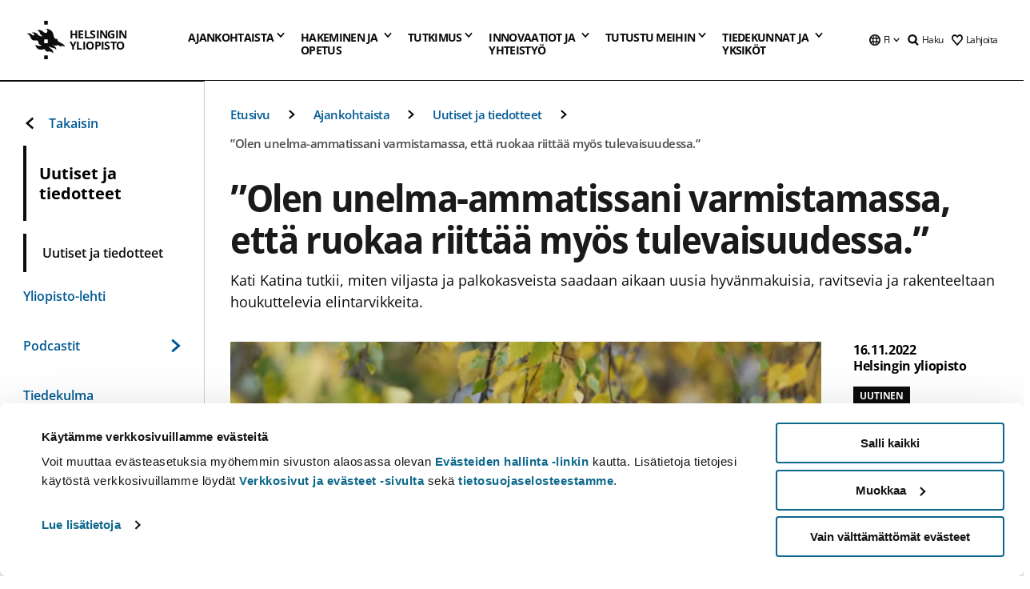

--- FILE ---
content_type: text/html; charset=UTF-8
request_url: https://www.helsinki.fi/fi/uutiset/ruoka-ja-ravitsemus/olen-unelma-ammatissani-varmistamassa-etta-ruokaa-riittaa-myos-tulevaisuudessa
body_size: 66213
content:

<!DOCTYPE html>
<html lang="fi" dir="ltr" prefix="og: https://ogp.me/ns#">
<head>
  <style>
    /* Hide Cookiebot branding as soon as page loads */
    #CybotCookiebotDialogHeader,
    #CybotCookiebotDialog.CybotEdge #CybotCookiebotDialogHeader {display: none !important;}
  </style>
  <script type="text/javascript" data-cookieconsent="ignore">
    window.dataLayer = window.dataLayer || [];
    function gtag() {
        dataLayer.push(arguments);
    }
    gtag("consent", "default", {
        ad_personalization: "denied",
        ad_storage: "denied",
        ad_user_data: "denied",
        analytics_storage: "denied",
        functionality_storage: "denied",
        personalization_storage: "denied",
        security_storage: "granted",
        wait_for_update: 500
    });
    gtag("set", "ads_data_redaction", true);
    gtag("set", "url_passthrough", true);
  </script>
  
      
  
  <meta charset="utf-8" />
<meta name="description" content="Kati Katina tutkii, miten viljasta ja palkokasveista saadaan aikaan uusia hyvänmakuisia, ravitsevia ja rakenteeltaan houkuttelevia elintarvikkeita." />
<link rel="canonical" href="https://www.helsinki.fi/fi/uutiset/ruoka-ja-ravitsemus/olen-unelma-ammatissani-varmistamassa-etta-ruokaa-riittaa-myos-tulevaisuudessa" />
<meta property="og:site_name" content="Helsingin yliopisto" />
<meta property="og:type" content="article" />
<meta property="og:url" content="https://www.helsinki.fi/fi/uutiset/ruoka-ja-ravitsemus/olen-unelma-ammatissani-varmistamassa-etta-ruokaa-riittaa-myos-tulevaisuudessa" />
<meta property="og:title" content="”Olen unelma-ammatissani varmistamassa, että ruokaa riittää myös tulevaisuudessa.” | Helsingin yliopisto" />
<meta property="og:description" content="Kati Katina tutkii, miten viljasta ja palkokasveista saadaan aikaan uusia hyvänmakuisia, ravitsevia ja rakenteeltaan houkuttelevia elintarvikkeita." />
<meta property="og:image" content="https://www.helsinki.fi/assets/drupal/styles/og_images/s3/media-image/Kati%20Katina%205317p.jpg?itok=hOztuLlA" />
<meta name="twitter:card" content="summary_large_image" />
<meta name="twitter:description" content="Kati Katina tutkii, miten viljasta ja palkokasveista saadaan aikaan uusia hyvänmakuisia, ravitsevia ja rakenteeltaan houkuttelevia elintarvikkeita." />
<meta name="twitter:title" content="”Olen unelma-ammatissani varmistamassa, että ruokaa riittää myös tulevaisuudessa.” | Helsingin yliopisto" />
<meta name="twitter:image" content="https://www.helsinki.fi/assets/drupal/styles/og_images/s3/media-image/Kati%20Katina%205317p.jpg?itok=hOztuLlA" />
<meta name="Generator" content="Drupal 10 (https://www.drupal.org)" />
<meta name="MobileOptimized" content="width" />
<meta name="HandheldFriendly" content="true" />
<meta name="viewport" content="width=device-width, initial-scale=1.0" />
<script type="application/ld+json">{
    "@context": "https://schema.org",
    "@graph": [
        {
            "@type": "NewsArticle",
            "@id": "27483",
            "name": "”Olen unelma-ammatissani varmistamassa, että ruokaa riittää myös tulevaisuudessa.”",
            "headline": "”Olen unelma-ammatissani varmistamassa, että ruokaa riittää myös tulevaisuudessa.”",
            "about": [
                "Ruoka ja ravitsemus",
                "Ilmastonmuutos"
            ],
            "description": "Kati Katina tutkii, miten viljasta ja palkokasveista saadaan aikaan uusia hyvänmakuisia, ravitsevia ja rakenteeltaan houkuttelevia elintarvikkeita.",
            "image": {
                "@type": "ImageObject",
                "url": "https://www.helsinki.fi/assets/drupal/styles/og_images/s3/media-image/Kati%20Katina%205317p.jpg?itok=hOztuLlA"
            },
            "datePublished": "2022-11-16T15:03:20+0200",
            "dateModified": "2022-11-16T15:03:20+0200",
            "isAccessibleForFree": "True",
            "author": {
                "@type": "Person",
                "name": "Helsingin yliopisto"
            },
            "publisher": {
                "@type": "Organization",
                "@id": "https://www.helsinki.fi",
                "name": "University of Helsinki",
                "url": "https://www.helsinki.fi"
            },
            "mainEntityOfPage": "https://www.helsinki.fi/fi/uutiset/ruoka-ja-ravitsemus/olen-unelma-ammatissani-varmistamassa-etta-ruokaa-riittaa-myos-tulevaisuudessa"
        }
    ]
}</script>
<script id="Cookiebot" src="https://consent.cookiebot.com/uc.js" data-cbid="e422c4ee-0ebe-400c-b22b-9c74b6faeac3" async fetchpriority="high"></script>
<meta name="NewsItemId" content="27483" />
<script type="application/ld+json">{
    "@context": "https://schema.org",
    "@type": "BreadcrumbList",
    "itemListElement": [
        {
            "@type": "ListItem",
            "position": 1,
            "name": "Etusivu",
            "item": "https://www.helsinki.fi/fi"
        },
        {
            "@type": "ListItem",
            "position": 2,
            "name": "Ajankohtaista",
            "item": "https://www.helsinki.fi/fi/ajankohtaista"
        },
        {
            "@type": "ListItem",
            "position": 3,
            "name": "Uutiset ja tiedotteet",
            "item": "https://www.helsinki.fi/fi/ajankohtaista/uutiset-ja-tiedotteet"
        }
    ]
}</script>
<link rel="icon" href="/themes/custom/helsingin_yliopisto/favicon.ico" type="image/vnd.microsoft.icon" />
<link rel="alternate" hreflang="fi" href="https://www.helsinki.fi/fi/uutiset/ruoka-ja-ravitsemus/olen-unelma-ammatissani-varmistamassa-etta-ruokaa-riittaa-myos-tulevaisuudessa" />
<link rel="alternate" hreflang="en" href="https://www.helsinki.fi/en/news/food-and-nutrition/im-my-dream-profession-ensuring-there-will-be-enough-food-future" />
<link rel="preload" href="https://www.helsinki.fi/assets/drupal/styles/16_10_s/s3/media-image/Kati%20Katina%205317p.jpg.webp?itok=DqD6trOP" as="image" fetchpriority="high" />
<link rel="modulepreload" href="/themes/custom/helsingin_yliopisto/dist/hudslib-0.9.8/esm/globalScript-3f479486.js" as="script" crossorigin fetchpriority="high" />
<link rel="modulepreload" href="/themes/custom/helsingin_yliopisto/dist/hudslib-0.9.8/esm/huds-lib.js" as="script" crossorigin fetchpriority="high" />
<link rel="modulepreload" href="/themes/custom/helsingin_yliopisto/dist/hudslib-0.9.8/esm/hy-box.entry.js" as="script" crossorigin fetchpriority="high" />
<link rel="modulepreload" href="/themes/custom/helsingin_yliopisto/dist/hudslib-0.9.8/esm/hy-breadcrumbs_15.entry.js" as="script" crossorigin fetchpriority="high" />
<link rel="modulepreload" href="/themes/custom/helsingin_yliopisto/dist/hudslib-0.9.8/esm/hy-icon-caret-down.entry.js" as="script" crossorigin fetchpriority="high" />
<link rel="modulepreload" href="/themes/custom/helsingin_yliopisto/dist/hudslib-0.9.8/esm/hy-icon-caret-left.entry.js" as="script" crossorigin fetchpriority="high" />
<link rel="modulepreload" href="/themes/custom/helsingin_yliopisto/dist/hudslib-0.9.8/esm/hy-icon-caret-right.entry.js" as="script" crossorigin fetchpriority="high" />
<link rel="modulepreload" href="/themes/custom/helsingin_yliopisto/dist/hudslib-0.9.8/esm/hy-icon-caret-up.entry.js" as="script" crossorigin fetchpriority="high" />
<link rel="modulepreload" href="/themes/custom/helsingin_yliopisto/dist/hudslib-0.9.8/esm/hy-icon-globe.entry.js" as="script" crossorigin fetchpriority="high" />
<link rel="modulepreload" href="/themes/custom/helsingin_yliopisto/dist/hudslib-0.9.8/esm/hy-icon-heart-support.entry.js" as="script" crossorigin fetchpriority="high" />
<link rel="modulepreload" href="/themes/custom/helsingin_yliopisto/dist/hudslib-0.9.8/esm/hy-icon-hy-logo.entry.js" as="script" crossorigin fetchpriority="high" />
<link rel="modulepreload" href="/themes/custom/helsingin_yliopisto/dist/hudslib-0.9.8/esm/hy-icon-search.entry.js" as="script" crossorigin fetchpriority="high" />
<link rel="modulepreload" href="/themes/custom/helsingin_yliopisto/dist/hudslib-0.9.8/esm/hy-image.entry.js" as="script" crossorigin fetchpriority="high" />
<link rel="modulepreload" href="/themes/custom/helsingin_yliopisto/dist/hudslib-0.9.8/esm/hy-main.entry.js" as="script" crossorigin fetchpriority="high" />
<link rel="modulepreload" href="/themes/custom/helsingin_yliopisto/dist/hudslib-0.9.8/esm/index-2ffe17c9.js" as="script" crossorigin fetchpriority="high" />
<link rel="modulepreload" href="/themes/custom/helsingin_yliopisto/dist/hudslib-0.9.8/esm/utils-1e7f5184.js" as="script" crossorigin fetchpriority="high" />
<link rel="preload" href="/themes/custom/helsingin_yliopisto/dist/hudslib/fonts/Open-Sans-600/Open-Sans-600.woff2" as="font" crossorigin fetchpriority="high" />
<link rel="preload" href="/themes/custom/helsingin_yliopisto/dist/hudslib/fonts/Open-Sans-regular/Open-Sans-regular.woff2" as="font" crossorigin fetchpriority="high" />

  <title>”Olen unelma-ammatissani varmistamassa, että ruokaa riittää myös tulevaisuudessa.” | Helsingin yliopisto</title>
  <link rel="stylesheet" media="all" href="/sites/default/files/css/css_LK5foceDKqI1qAngY52EM4s3OXcNNBYJk7tPROYfuik.css?delta=0&amp;language=fi&amp;theme=helsingin_yliopisto&amp;include=[base64]" />
<link rel="stylesheet" media="all" href="/sites/default/files/css/css_ox5U9PO7mf3gxURnMBncmtsZWXLPeme_JALtALvw13c.css?delta=1&amp;language=fi&amp;theme=helsingin_yliopisto&amp;include=[base64]" />

  <script src="/themes/custom/helsingin_yliopisto/dist/hudslib-0.9.8/esm/huds-lib.js?v=0.9.8" type="module" defer fetchpriority="high"></script>
<script src="/themes/custom/helsingin_yliopisto/dist/hudslib-0.9.8/huds-lib/huds-lib.esm.js?v=0.9.8" nomodule defer></script>
<script src="/themes/custom/helsingin_yliopisto/dist/uhds-1.0.1/component-library/component-library.esm.js?v=1.0.1" type="module" defer fetchpriority="high"></script>


  <link rel="preconnect" href="//customer.cludo.com"/>
  <link rel="preconnect" href="//consent.cookiebot.com"/>
  <link rel="dns-prefetch" href="//siteimproveanalytics.com"/>
  <link rel="dns-prefetch" href="//d2oarllo6tn86.cloudfront.net" />
  <link rel="dns-prefetch" href="//connect.facebook.net" />

  <link rel="preload" href="https://customer.cludo.com/assets/2594/11998/cludo-search.min.css" as="style" onload="this.onload=null;this.rel='stylesheet'">
  <noscript><link rel="stylesheet" href="https://customer.cludo.com/assets/2594/11998/cludo-search.min.css"></noscript>

  
        <style>
    html :not(:defined){visibility:hidden}html.prerendered :not(:defined){visibility:visible}.visually-hidden{position:absolute!important;overflow:hidden;clip:rect(1px,1px,1px,1px);width:1px;height:1px;word-wrap:normal}
  </style>
</head>
<body class="ct--news">
  <!-- Google Tag Manager (noscript) -->
  <noscript><iframe src="https://www.googletagmanager.com/ns.html?id=GTM-5PMSGQ"
  height="0" width="0" style="display:none;visibility:hidden"></iframe></noscript>
  <!-- End Google Tag Manager (noscript) -->

    <ds-store ds-language="fi"></ds-store>

    <a href="#main-content" class="visually-hidden focusable">
      Hyppää pääsisältöön
  </a>
  
    <div class="dialog-off-canvas-main-canvas" data-off-canvas-main-canvas>
    
<div class="layout-container">

  

  <header role="banner">
    
  <div class="hy-region--header">
                                                                                                                                
                                                                                                
                                                                                                
                                                                                                
                                                                                                
                                                                                                
                                                                                                
                                                                                                
                                                                                                
                                                                                                
                                                                                                
                                                                                                                                  
                                                                                                                                                
                                                                                                                  
                                                                                                
                                                                                                
                                                                                                
                                                                                                
                                                                                                
                                                                                                
                                                                                                
                                                                                                
                                                                                                
                                                                                                                
                                                                                                                          
                                                                                                                  
                                                                                                
                                                                                                
                                                                                                
                                                                                                
                                                                                                
                                                                                                
                                                                                                                
                                                                                                    
                                                                                                                  
                                                                                                
                                                                                                
                                                                                                
                                                                                                
                                                                                                
                                                                                                                
                                                                                                                          
                                                                                                                  
                                                                                                
                                                                                                
                                                                                                
                                                                                                
                                                                                                
                                                                                                
                                                                                                
                                                                                                
                                                                                                                
                                                                                                                                                                                            
                                                                                                                  
                                                                                                
                                                                                                
                                                                                                
                                                                                                
                                                                                                
                                                                                                
                                                                                                
                                                                                                
                                                                                                
                                                                                                
                                                                                                
                                                                                                                
                                                                                                    
                                                                                          
                                                                        
                          <hy-site-header
      logo-label="Helsingin yliopisto"
      logo-url="/fi"
      menu-label="Valikko"
      menu-label-close="Sulje"
      data-menu-language="[{&quot;langCode&quot;:&quot;fi&quot;,&quot;abbr&quot;:&quot;SUOMI&quot;,&quot;label&quot;:&quot;SUOMI (FI)&quot;,&quot;isActive&quot;:true,&quot;url&quot;:&quot;\/fi\/uutiset\/ruoka-ja-ravitsemus\/olen-unelma-ammatissani-varmistamassa-etta-ruokaa-riittaa-myos-tulevaisuudessa&quot;},{&quot;langCode&quot;:&quot;sv&quot;,&quot;abbr&quot;:&quot;SVENSKA&quot;,&quot;label&quot;:&quot;SVENSKA (SV)&quot;,&quot;isActive&quot;:false,&quot;isDisabled&quot;:true},{&quot;langCode&quot;:&quot;en&quot;,&quot;abbr&quot;:&quot;ENGLISH&quot;,&quot;label&quot;:&quot;ENGLISH (EN)&quot;,&quot;isActive&quot;:false,&quot;url&quot;:&quot;\/en\/news\/food-and-nutrition\/im-my-dream-profession-ensuring-there-will-be-enough-food-future&quot;}]"
      data-menu-donate="[{&quot;label&quot;:&quot;Lahjoita&quot;,&quot;url&quot;:&quot;https:\/\/www.helsinki.fi\/fi\/innovaatiot-ja-yhteistyo\/lahjoittajille&quot;}]"
      data-site-header-labels="{&quot;menu_labels&quot;:{&quot;open&quot;:&quot;Avaa mobiilivalikko&quot;,&quot;close&quot;:&quot;Sulje mobiilivalikko&quot;,&quot;expand&quot;:&quot;Avaa alavalikko&quot;,&quot;return&quot;:&quot;Palaa edelliselle tasolle&quot;,&quot;home&quot;:&quot;Etusivu&quot;,&quot;main&quot;:&quot;P\u00e4\u00e4valikko&quot;,&quot;front_page&quot;:&quot;Yliopiston p\u00e4\u00e4sivuston etusivu&quot;},&quot;search_labels&quot;:{&quot;label&quot;:&quot;Haku&quot;,&quot;open&quot;:&quot;Haku&quot;,&quot;close&quot;:&quot;Haku&quot;},&quot;language_labels&quot;:{&quot;open&quot;:&quot;Avaa kielivalikko&quot;,&quot;close&quot;:&quot;Sulje kielivalikko&quot;},&quot;group_pages&quot;:{&quot;university_main_menu&quot;:&quot;Yliopiston p\u00e4\u00e4valikko&quot;,&quot;university_home_page&quot;:&quot;Yliopiston p\u00e4\u00e4sivuston etusivu&quot;,&quot;university_front_page&quot;:&quot;Yliopiston p\u00e4\u00e4sivuston etusivu&quot;}}"
      data-site-search-labels="{&quot;search_description&quot;:&quot;verkkosivuja, koulutuksia, ihmisi\u00e4, tutkimusryhmi\u00e4, jne.&quot;,&quot;search_placeholder&quot;:&quot;Mit\u00e4 haluat l\u00f6yt\u00e4\u00e4\u2026&quot;,&quot;search_label&quot;:&quot;Haku&quot;,&quot;search_close_label&quot;:&quot;Sulje haku&quot;,&quot;search_tools_label&quot;:&quot;Muita hakuja&quot;}"
      data-search-tools="[{&quot;menuLinkId&quot;:&quot;32fce07aef0231a00d944e7a796ff565&quot;,&quot;isExternal&quot;:&quot;external&quot;,&quot;label&quot;:&quot;Henkil\u00f6haku&quot;,&quot;url&quot;:&quot;https:\/\/www.helsinki.fi\/fi\/tutustu-meihin\/ihmiset\/henkilohaku&quot;,&quot;description&quot;:&quot;&quot;},{&quot;menuLinkId&quot;:&quot;594ba19dd4e4145bb5a778e31d8c87df&quot;,&quot;isExternal&quot;:false,&quot;label&quot;:&quot;Etsi koulutuksia ja kursseja&quot;,&quot;url&quot;:&quot;\/fi\/hakeminen-ja-opetus\/etsi-koulutuksia-ja-kursseja&quot;,&quot;description&quot;:&quot;&quot;}]"
    >
      <nav class="hy-menu js-hy-desktop-navigation" role="navigation" slot="menu">
                        <ul class="hy-menu-items">
                                          <li class="hy-desktop-menu__item" data-shortcuts="[{&quot;shortcut_title&quot;:&quot;Hyv\u00e4 yhteiskunta&quot;,&quot;shortcut_url&quot;:&quot;\/fi\/ajankohtaista\/hyva-yhteiskunta&quot;,&quot;shortcut_is_external&quot;:false,&quot;shortcut_aria_label&quot;:&quot;&quot;},{&quot;shortcut_title&quot;:&quot;Koulutus ja oppiminen&quot;,&quot;shortcut_url&quot;:&quot;\/fi\/ajankohtaista\/koulutus-ja-oppiminen&quot;,&quot;shortcut_is_external&quot;:false,&quot;shortcut_aria_label&quot;:&quot;&quot;},{&quot;shortcut_title&quot;:&quot;Ilmasto ja luonnonmonimuotoisuus&quot;,&quot;shortcut_url&quot;:&quot;https:\/\/www.helsinki.fi\/fi\/ajankohtaista\/ilmasto-ja-luonnon-monimuotoisuus&quot;,&quot;shortcut_is_external&quot;:false,&quot;shortcut_aria_label&quot;:&quot;&quot;},{&quot;shortcut_title&quot;:&quot;Ihmisten teknologia&quot;,&quot;shortcut_url&quot;:&quot;\/fi\/ajankohtaista\/ihmisten-teknologia&quot;,&quot;shortcut_is_external&quot;:false,&quot;shortcut_aria_label&quot;:&quot;&quot;},{&quot;shortcut_title&quot;:&quot;Terveempi maailma&quot;,&quot;shortcut_url&quot;:&quot;\/fi\/ajankohtaista\/terveempi-maailma&quot;,&quot;shortcut_is_external&quot;:false,&quot;shortcut_aria_label&quot;:&quot;&quot;}]">
                <button
          tabindex="0"
          type="button"
          class="hy-desktop-menu__button "
          data-link-id="63f4f6442422ca177f00743629b5994d"
          aria-expanded="false"
          aria-haspopup="menu"
        >
                                <span>Ajankohtaista</span>
                    <hy-icon icon='hy-icon-caret-down' size=32 />
        </button>
        <section class="hy-desktop-menu__panel" aria-hidden="true">
          <div class="hy-desktop-menu__panel-container">
            <div class="hy-desktop-menu__panel-menu">
              <div class="hy-desktop-menu__panel-header">
                <hy-icon icon='hy-icon-arrow-right' size=24></hy-icon>
                <a aria-current="page" href="/fi/ajankohtaista" data-menu-link-id=63f4f6442422ca177f00743629b5994d>
                  Ajankohtaista
                </a>
                              </div>
                            <div class="hy-desktop-menu__panel-content has-shortcuts">
                <ul class='hy-desktop-menu__panel-links hy-desktop-menu__panel-links--menu' menu-link-id=63f4f6442422ca177f00743629b5994d>
                                        <li class="hy-desktop-menu__panel-links-item">
                                                <a class="hy-desktop-menu__panel-link" href=/fi/ajankohtaista/uutiset-ja-tiedotteet target=_self>
                          <hy-icon icon='hy-icon-caret-right' size=10></hy-icon>
                          <span>
                            Uutiset ja tiedotteet
                                                      </span>
                        </a>
                      </li>
                                        <li class="hy-desktop-menu__panel-links-item">
                                                <a class="hy-desktop-menu__panel-link" href=/fi/yliopisto-lehti target=_self>
                          <hy-icon icon='hy-icon-caret-right' size=10></hy-icon>
                          <span>
                            Yliopisto-lehti
                                                      </span>
                        </a>
                      </li>
                                        <li class="hy-desktop-menu__panel-links-item">
                                                <a class="hy-desktop-menu__panel-link" href=/fi/ajankohtaista/podcastit target=_self>
                          <hy-icon icon='hy-icon-caret-right' size=10></hy-icon>
                          <span>
                            Podcastit
                                                      </span>
                        </a>
                      </li>
                                        <li class="hy-desktop-menu__panel-links-item">
                                                <a class="hy-desktop-menu__panel-link" href=/fi/tiedekulma target=_self>
                          <hy-icon icon='hy-icon-caret-right' size=10></hy-icon>
                          <span>
                            Tiedekulma
                                                      </span>
                        </a>
                      </li>
                                        <li class="hy-desktop-menu__panel-links-item">
                                                <a class="hy-desktop-menu__panel-link" href=/fi/ajankohtaista/ukrainan-sota target=_self>
                          <hy-icon icon='hy-icon-caret-right' size=10></hy-icon>
                          <span>
                            Ukrainan sota
                                                      </span>
                        </a>
                      </li>
                                        <li class="hy-desktop-menu__panel-links-item">
                                                <a class="hy-desktop-menu__panel-link" href=https://tapahtumat.helsinki.fi/fi-FI target=_blank>
                          <hy-icon icon='hy-icon-caret-right' size=10></hy-icon>
                          <span>
                            Tapahtumakalenteri
                                                          <hy-icon icon='hy-icon-arrow-right' size=12 />
                                                      </span>
                        </a>
                      </li>
                                        <li class="hy-desktop-menu__panel-links-item">
                                                <a class="hy-desktop-menu__panel-link" href=/fi/ajankohtaista/vaitokset target=_self>
                          <hy-icon icon='hy-icon-caret-right' size=10></hy-icon>
                          <span>
                            Väitökset
                                                      </span>
                        </a>
                      </li>
                                        <li class="hy-desktop-menu__panel-links-item">
                                                <a class="hy-desktop-menu__panel-link" href=/fi/ajankohtaista/unitube target=_self>
                          <hy-icon icon='hy-icon-caret-right' size=10></hy-icon>
                          <span>
                            Unitube - videot ja suorat lähetykset
                                                      </span>
                        </a>
                      </li>
                                        <li class="hy-desktop-menu__panel-links-item">
                                                <a class="hy-desktop-menu__panel-link" href=/fi/ajankohtaista/medialle target=_self>
                          <hy-icon icon='hy-icon-caret-right' size=10></hy-icon>
                          <span>
                            Medialle
                                                      </span>
                        </a>
                      </li>
                                        <li class="hy-desktop-menu__panel-links-item">
                                                <a class="hy-desktop-menu__panel-link" href=/fi/ajankohtaista/uutiskirjeet target=_self>
                          <hy-icon icon='hy-icon-caret-right' size=10></hy-icon>
                          <span>
                            Uutiskirjeet
                                                      </span>
                        </a>
                      </li>
                                        <li class="hy-desktop-menu__panel-links-item">
                                                <a class="hy-desktop-menu__panel-link" href=/fi/ajankohtaista/yliopisto-sosiaalisessa-mediassa target=_self>
                          <hy-icon icon='hy-icon-caret-right' size=10></hy-icon>
                          <span>
                            Yliopisto sosiaalisessa mediassa
                                                      </span>
                        </a>
                      </li>
                                  </ul>
                                  <div class="hy-desktop-menu__panel-shortcuts" shortcuts-rendered="false" data-shortcut-title="Oikopolut">
                                      </div>
                              </div>
            </div>
                          <button
                class="hy-desktop-menu__panel-close-button"
                aria-label="Sulje valikko"
              >
                <span>Sulje valikko</span>
                <hy-icon icon='hy-icon-remove' size=16 />
              </button>
                      </div>
        </section>
      </li>
                                          <li class="hy-desktop-menu__item" data-shortcuts="[{&quot;shortcut_title&quot;:&quot;Hakijapalvelut ja neuvonta&quot;,&quot;shortcut_url&quot;:&quot;\/fi\/hakeminen-ja-opetus\/hakuneuvonta-ja-yhteystiedot\/hakijapalvelut-ja-neuvonta&quot;,&quot;shortcut_is_external&quot;:false,&quot;shortcut_aria_label&quot;:&quot;&quot;},{&quot;shortcut_title&quot;:&quot;Usein kysytyt kysymykset hakemisesta&quot;,&quot;shortcut_url&quot;:&quot;\/fi\/hakeminen-ja-opetus\/hakuneuvonta-ja-yhteystiedot\/hakijapalvelut-ja-neuvonta\/usein-kysyttya-hakemisesta&quot;,&quot;shortcut_is_external&quot;:false,&quot;shortcut_aria_label&quot;:&quot;&quot;},{&quot;shortcut_title&quot;:&quot;Tilastoja opiskelijavalinnoista&quot;,&quot;shortcut_url&quot;:&quot;\/fi\/hakeminen-ja-opetus\/hae-kandi-ja-maisteriohjelmiin\/tilastoja-opiskelijavalinnoista&quot;,&quot;shortcut_is_external&quot;:false,&quot;shortcut_aria_label&quot;:&quot;&quot;},{&quot;shortcut_title&quot;:&quot;Opinto-ohjaajille ja opettajille&quot;,&quot;shortcut_url&quot;:&quot;\/fi\/hakeminen-ja-opetus\/opiskelu-ja-opiskelijaelama\/opinto-ohjaajille-ja-aineenopettajille&quot;,&quot;shortcut_is_external&quot;:false,&quot;shortcut_aria_label&quot;:&quot;&quot;}]">
                <button
          tabindex="0"
          type="button"
          class="hy-desktop-menu__button is-long"
          data-link-id="591a86b9327b5763c6c289649e6923f8"
          aria-expanded="false"
          aria-haspopup="menu"
        >
                                                                                                                                                                                                                                <span>Hakeminen ja <br> opetus</span>
                    <hy-icon icon='hy-icon-caret-down' size=32 />
        </button>
        <section class="hy-desktop-menu__panel" aria-hidden="true">
          <div class="hy-desktop-menu__panel-container">
            <div class="hy-desktop-menu__panel-menu">
              <div class="hy-desktop-menu__panel-header">
                <hy-icon icon='hy-icon-arrow-right' size=24></hy-icon>
                <a href="/fi/hakeminen-ja-opetus" data-menu-link-id=591a86b9327b5763c6c289649e6923f8>
                  Hakeminen ja opetus
                </a>
                                  <p>Tutustu koulutustarjontaamme tutkinto-opinnoista jatkuvaan oppimiseen. Täältä löydät myös ohjeet hakemiseen ja tietoa opetuksesta.</p>
                              </div>
                            <div class="hy-desktop-menu__panel-content has-shortcuts">
                <ul class='hy-desktop-menu__panel-links hy-desktop-menu__panel-links--menu' menu-link-id=591a86b9327b5763c6c289649e6923f8>
                                        <li class="hy-desktop-menu__panel-links-item">
                                                <a class="hy-desktop-menu__panel-link" href=/fi/hakeminen-ja-opetus/etsi-koulutuksia-ja-kursseja target=_self>
                          <hy-icon icon='hy-icon-caret-right' size=10></hy-icon>
                          <span>
                            Etsi koulutuksia ja kursseja
                                                      </span>
                        </a>
                      </li>
                                        <li class="hy-desktop-menu__panel-links-item">
                                                <a class="hy-desktop-menu__panel-link" href=/fi/hakeminen-ja-opetus/hae-kandi-ja-maisteriohjelmiin target=_self>
                          <hy-icon icon='hy-icon-caret-right' size=10></hy-icon>
                          <span>
                            Hae kandi- ja maisteriohjelmiin
                                                      </span>
                        </a>
                      </li>
                                        <li class="hy-desktop-menu__panel-links-item">
                                                <a class="hy-desktop-menu__panel-link" href=/fi/hakeminen-ja-opetus/hae-tohtoriohjelmiin target=_self>
                          <hy-icon icon='hy-icon-caret-right' size=10></hy-icon>
                          <span>
                            Hae tohtoriohjelmiin
                                                      </span>
                        </a>
                      </li>
                                        <li class="hy-desktop-menu__panel-links-item">
                                                <a class="hy-desktop-menu__panel-link" href=/fi/hakeminen-ja-opetus/avoin-yliopisto target=_self>
                          <hy-icon icon='hy-icon-caret-right' size=10></hy-icon>
                          <span>
                            Avoin yliopisto
                                                      </span>
                        </a>
                      </li>
                                        <li class="hy-desktop-menu__panel-links-item">
                                                <a class="hy-desktop-menu__panel-link" href=/fi/hakeminen-ja-opetus/opiskelu-ja-opiskelijaelama target=_self>
                          <hy-icon icon='hy-icon-caret-right' size=10></hy-icon>
                          <span>
                            Opiskelu ja opiskelijaelämä
                                                      </span>
                        </a>
                      </li>
                                        <li class="hy-desktop-menu__panel-links-item">
                                                <a class="hy-desktop-menu__panel-link" href=/fi/hakeminen-ja-opetus/taydennyskoulutus target=_self>
                          <hy-icon icon='hy-icon-caret-right' size=10></hy-icon>
                          <span>
                            Täydennyskoulutus
                                                      </span>
                        </a>
                      </li>
                                        <li class="hy-desktop-menu__panel-links-item">
                                                <a class="hy-desktop-menu__panel-link" href=/fi/hakeminen-ja-opetus/opetus target=_self>
                          <hy-icon icon='hy-icon-caret-right' size=10></hy-icon>
                          <span>
                            Opetus
                                                      </span>
                        </a>
                      </li>
                                        <li class="hy-desktop-menu__panel-links-item">
                                                <a class="hy-desktop-menu__panel-link" href=/fi/hakeminen-ja-opetus/jatkuva-oppiminen target=_self>
                          <hy-icon icon='hy-icon-caret-right' size=10></hy-icon>
                          <span>
                            Jatkuva oppiminen
                                                      </span>
                        </a>
                      </li>
                                        <li class="hy-desktop-menu__panel-links-item">
                                                <a class="hy-desktop-menu__panel-link" href=/fi/hakeminen-ja-opetus/hae-tutkintoa-taydentaviin-koulutuksiin target=_self>
                          <hy-icon icon='hy-icon-caret-right' size=10></hy-icon>
                          <span>
                            Hae tutkintoa täydentäviin koulutuksiin
                                                      </span>
                        </a>
                      </li>
                                        <li class="hy-desktop-menu__panel-links-item">
                                                <a class="hy-desktop-menu__panel-link" href=/fi/hakeminen-ja-opetus/hakuneuvonta-ja-yhteystiedot target=_self>
                          <hy-icon icon='hy-icon-caret-right' size=10></hy-icon>
                          <span>
                            Hakuneuvonta ja yhteystiedot
                                                      </span>
                        </a>
                      </li>
                                  </ul>
                                  <div class="hy-desktop-menu__panel-shortcuts" shortcuts-rendered="false" data-shortcut-title="Oikopolut">
                                      </div>
                              </div>
            </div>
                          <button
                class="hy-desktop-menu__panel-close-button"
                aria-label="Sulje valikko"
              >
                <span>Sulje valikko</span>
                <hy-icon icon='hy-icon-remove' size=16 />
              </button>
                      </div>
        </section>
      </li>
                            <li class="hy-desktop-menu__item" data-shortcuts="[{&quot;shortcut_title&quot;:&quot;Millaista v\u00e4it\u00f6skirjatutkimus on?&quot;,&quot;shortcut_url&quot;:&quot;\/fi\/tutkimus\/tutkijakoulu\/vaitoskirjatutkimus-helsingin-yliopistossa&quot;,&quot;shortcut_is_external&quot;:false,&quot;shortcut_aria_label&quot;:&quot;&quot;},{&quot;shortcut_title&quot;:&quot;Tulevat v\u00e4it\u00f6kset&quot;,&quot;shortcut_url&quot;:&quot;\/fi\/ajankohtaista\/vaitokset&quot;,&quot;shortcut_is_external&quot;:false,&quot;shortcut_aria_label&quot;:&quot;&quot;},{&quot;shortcut_title&quot;:&quot;Innovaatiot ja tutkimuksen kaupallistaminen&quot;,&quot;shortcut_url&quot;:&quot;\/fi\/innovaatiot-ja-yhteistyo\/innovaatiot-ja-yrittajyys&quot;,&quot;shortcut_is_external&quot;:false,&quot;shortcut_aria_label&quot;:&quot;&quot;}]">
                <button
          tabindex="0"
          type="button"
          class="hy-desktop-menu__button "
          data-link-id="20a9347d42cacf33fdf0da96e8ec238a"
          aria-expanded="false"
          aria-haspopup="menu"
        >
                                <span>Tutkimus</span>
                    <hy-icon icon='hy-icon-caret-down' size=32 />
        </button>
        <section class="hy-desktop-menu__panel" aria-hidden="true">
          <div class="hy-desktop-menu__panel-container">
            <div class="hy-desktop-menu__panel-menu">
              <div class="hy-desktop-menu__panel-header">
                <hy-icon icon='hy-icon-arrow-right' size=24></hy-icon>
                <a href="/fi/tutkimus" data-menu-link-id=20a9347d42cacf33fdf0da96e8ec238a>
                  Tutkimus
                </a>
                                  <p>Tutustu tutkimukseemme, tutkimusyksiköihimme, tutkijoille tarjottaviin palveluihin ja maailmanluokan infrastruktuureihimme.</p>
                              </div>
                            <div class="hy-desktop-menu__panel-content has-shortcuts">
                <ul class='hy-desktop-menu__panel-links hy-desktop-menu__panel-links--menu' menu-link-id=20a9347d42cacf33fdf0da96e8ec238a>
                                        <li class="hy-desktop-menu__panel-links-item">
                                                <a class="hy-desktop-menu__panel-link" href=/fi/tutkimus/etsi-tutkija target=_self>
                          <hy-icon icon='hy-icon-caret-right' size=10></hy-icon>
                          <span>
                            Etsi tutkija
                                                      </span>
                        </a>
                      </li>
                                        <li class="hy-desktop-menu__panel-links-item">
                                                <a class="hy-desktop-menu__panel-link" href=/fi/tutkimus/tutkimusyksikot-ja-infrastruktuurit target=_self>
                          <hy-icon icon='hy-icon-caret-right' size=10></hy-icon>
                          <span>
                            Tutkimusyksiköt ja -infrastruktuurit
                                                      </span>
                        </a>
                      </li>
                                        <li class="hy-desktop-menu__panel-links-item">
                                                <a class="hy-desktop-menu__panel-link" href=/fi/tutkimus/strateginen-tutkimus target=_self>
                          <hy-icon icon='hy-icon-caret-right' size=10></hy-icon>
                          <span>
                            Strateginen tutkimus
                                                      </span>
                        </a>
                      </li>
                                        <li class="hy-desktop-menu__panel-links-item">
                                                <a class="hy-desktop-menu__panel-link" href=/fi/tutkimus/tutkimuksen-huippuja target=_self>
                          <hy-icon icon='hy-icon-caret-right' size=10></hy-icon>
                          <span>
                            Tutkimuksen huippuja
                                                      </span>
                        </a>
                      </li>
                                        <li class="hy-desktop-menu__panel-links-item">
                                                <a class="hy-desktop-menu__panel-link" href=/fi/tutkimus/tutkijakoulu target=_self>
                          <hy-icon icon='hy-icon-caret-right' size=10></hy-icon>
                          <span>
                            Tutkijakoulu
                                                      </span>
                        </a>
                      </li>
                                        <li class="hy-desktop-menu__panel-links-item">
                                                <a class="hy-desktop-menu__panel-link" href=/fi/tutkimus/vastuullinen-tiede target=_self>
                          <hy-icon icon='hy-icon-caret-right' size=10></hy-icon>
                          <span>
                            Vastuullinen tiede
                                                      </span>
                        </a>
                      </li>
                                        <li class="hy-desktop-menu__panel-links-item">
                                                <a class="hy-desktop-menu__panel-link" href=/fi/tutkimus/palvelut-tutkijoille target=_self>
                          <hy-icon icon='hy-icon-caret-right' size=10></hy-icon>
                          <span>
                            Palvelut tutkijoille
                                                      </span>
                        </a>
                      </li>
                                  </ul>
                                  <div class="hy-desktop-menu__panel-shortcuts" shortcuts-rendered="false" data-shortcut-title="Oikopolut">
                                      </div>
                              </div>
            </div>
                          <button
                class="hy-desktop-menu__panel-close-button"
                aria-label="Sulje valikko"
              >
                <span>Sulje valikko</span>
                <hy-icon icon='hy-icon-remove' size=16 />
              </button>
                      </div>
        </section>
      </li>
                                          <li class="hy-desktop-menu__item" data-shortcuts="[{&quot;shortcut_title&quot;:&quot;Lahjoita&quot;,&quot;shortcut_url&quot;:&quot;https:\/\/donate.helsinki.fi\/s\/?language=fi&quot;,&quot;shortcut_is_external&quot;:true,&quot;shortcut_aria_label&quot;:&quot; link opens up in a new tab&quot;},{&quot;shortcut_title&quot;:&quot;Liity alumniyhteis\u00f6\u00f6n&quot;,&quot;shortcut_url&quot;:&quot;\/fi\/innovaatiot-ja-yhteistyo\/alumneille\/liity-alumniyhteisoon&quot;,&quot;shortcut_is_external&quot;:false,&quot;shortcut_aria_label&quot;:&quot;&quot;},{&quot;shortcut_title&quot;:&quot;Alumnitapahtumat&quot;,&quot;shortcut_url&quot;:&quot;\/fi\/innovaatiot-ja-yhteistyo\/alumneille\/alumnitapahtumat&quot;,&quot;shortcut_is_external&quot;:false,&quot;shortcut_aria_label&quot;:&quot;&quot;},{&quot;shortcut_title&quot;:&quot;Yritysyhteisty\u00f6 ja kumppanuudet&quot;,&quot;shortcut_url&quot;:&quot;\/fi\/innovaatiot-ja-yhteistyo\/innovaatiot-ja-yrittajyys\/yritysyhteistyo-ja-kumppanuudet&quot;,&quot;shortcut_is_external&quot;:false,&quot;shortcut_aria_label&quot;:&quot;&quot;}]">
                <button
          tabindex="0"
          type="button"
          class="hy-desktop-menu__button is-long"
          data-link-id="6c099bb1bea1c2631c282ade15013bd1"
          aria-expanded="false"
          aria-haspopup="menu"
        >
                                                                                                                                                                                                                                <span>Innovaatiot ja <br> yhteistyö</span>
                    <hy-icon icon='hy-icon-caret-down' size=32 />
        </button>
        <section class="hy-desktop-menu__panel" aria-hidden="true">
          <div class="hy-desktop-menu__panel-container">
            <div class="hy-desktop-menu__panel-menu">
              <div class="hy-desktop-menu__panel-header">
                <hy-icon icon='hy-icon-arrow-right' size=24></hy-icon>
                <a href="/fi/innovaatiot-ja-yhteistyo" data-menu-link-id=6c099bb1bea1c2631c282ade15013bd1>
                  Innovaatiot ja yhteistyö
                </a>
                                  <p>Innovaatioita, palveluja ja yhteistyömahdollisuuksia tutkijoille, yrityksille, alumneille ja lahjoittajille.</p>
                              </div>
                            <div class="hy-desktop-menu__panel-content has-shortcuts">
                <ul class='hy-desktop-menu__panel-links hy-desktop-menu__panel-links--menu' menu-link-id=6c099bb1bea1c2631c282ade15013bd1>
                                        <li class="hy-desktop-menu__panel-links-item">
                                                <a class="hy-desktop-menu__panel-link" href=/fi/innovaatiot-ja-yhteistyo/innovaatiot-ja-yrittajyys target=_self>
                          <hy-icon icon='hy-icon-caret-right' size=10></hy-icon>
                          <span>
                            Innovaatiot ja yrittäjyys
                                                      </span>
                        </a>
                      </li>
                                        <li class="hy-desktop-menu__panel-links-item">
                                                <a class="hy-desktop-menu__panel-link" href=/fi/innovaatiot-ja-yhteistyo/lahjoittajille target=_self>
                          <hy-icon icon='hy-icon-caret-right' size=10></hy-icon>
                          <span>
                            Lahjoittajille
                                                      </span>
                        </a>
                      </li>
                                        <li class="hy-desktop-menu__panel-links-item">
                                                <a class="hy-desktop-menu__panel-link" href=/fi/innovaatiot-ja-yhteistyo/alumneille target=_self>
                          <hy-icon icon='hy-icon-caret-right' size=10></hy-icon>
                          <span>
                            Alumneille
                                                      </span>
                        </a>
                      </li>
                                        <li class="hy-desktop-menu__panel-links-item">
                                                <a class="hy-desktop-menu__panel-link" href=/fi/innovaatiot-ja-yhteistyo/vaikuttajille-ja-paattajille target=_self>
                          <hy-icon icon='hy-icon-caret-right' size=10></hy-icon>
                          <span>
                            Vaikuttajille ja päättäjille
                                                      </span>
                        </a>
                      </li>
                                        <li class="hy-desktop-menu__panel-links-item">
                                                <a class="hy-desktop-menu__panel-link" href=/fi/innovaatiot-ja-yhteistyo/oppilaitosyhteistyo target=_self>
                          <hy-icon icon='hy-icon-caret-right' size=10></hy-icon>
                          <span>
                            Oppilaitosyhteistyö
                                                      </span>
                        </a>
                      </li>
                                        <li class="hy-desktop-menu__panel-links-item">
                                                <a class="hy-desktop-menu__panel-link" href=/fi/innovaatiot-ja-yhteistyo/kansainvalinen-yhteistyo target=_self>
                          <hy-icon icon='hy-icon-caret-right' size=10></hy-icon>
                          <span>
                            Kansainvälinen yhteistyö
                                                      </span>
                        </a>
                      </li>
                                  </ul>
                                  <div class="hy-desktop-menu__panel-shortcuts" shortcuts-rendered="false" data-shortcut-title="Oikopolut">
                                      </div>
                              </div>
            </div>
                          <button
                class="hy-desktop-menu__panel-close-button"
                aria-label="Sulje valikko"
              >
                <span>Sulje valikko</span>
                <hy-icon icon='hy-icon-remove' size=16 />
              </button>
                      </div>
        </section>
      </li>
                            <li class="hy-desktop-menu__item" data-shortcuts="[{&quot;shortcut_title&quot;:&quot;Yliopiston yhteystiedot ja rakennusten aukioloajat&quot;,&quot;shortcut_url&quot;:&quot;\/fi\/tutustu-meihin\/tama-helsingin-yliopisto\/yliopiston-yhteystiedot&quot;,&quot;shortcut_is_external&quot;:false,&quot;shortcut_aria_label&quot;:&quot;&quot;},{&quot;shortcut_title&quot;:&quot;Yliopiston laskutustiedot&quot;,&quot;shortcut_url&quot;:&quot;\/fi\/tutustu-meihin\/tama-helsingin-yliopisto\/yliopiston-yhteystiedot\/yliopiston-laskutustiedot&quot;,&quot;shortcut_is_external&quot;:false,&quot;shortcut_aria_label&quot;:&quot;&quot;},{&quot;shortcut_title&quot;:&quot;Henkil\u00f6haku&quot;,&quot;shortcut_url&quot;:&quot;\/fi\/tutustu-meihin\/ihmiset\/henkilohaku&quot;,&quot;shortcut_is_external&quot;:false,&quot;shortcut_aria_label&quot;:&quot;&quot;},{&quot;shortcut_title&quot;:&quot;Yliopiston johto&quot;,&quot;shortcut_url&quot;:&quot;\/fi\/tutustu-meihin\/ihmiset\/johto&quot;,&quot;shortcut_is_external&quot;:false,&quot;shortcut_aria_label&quot;:&quot;&quot;},{&quot;shortcut_title&quot;:&quot;Yliopisto numeroina&quot;,&quot;shortcut_url&quot;:&quot;\/fi\/tutustu-meihin\/tama-helsingin-yliopisto\/yliopisto-numeroina&quot;,&quot;shortcut_is_external&quot;:false,&quot;shortcut_aria_label&quot;:&quot;&quot;},{&quot;shortcut_title&quot;:&quot;Menestyst\u00e4 yliopistorankingeissa&quot;,&quot;shortcut_url&quot;:&quot;\/fi\/tutustu-meihin\/tama-helsingin-yliopisto\/menestys-yliopistorankingeissa&quot;,&quot;shortcut_is_external&quot;:false,&quot;shortcut_aria_label&quot;:&quot;&quot;},{&quot;shortcut_title&quot;:&quot;Juhlat ja perinteet&quot;,&quot;shortcut_url&quot;:&quot;\/fi\/tutustu-meihin\/tama-helsingin-yliopisto\/juhlat-ja-perinteet&quot;,&quot;shortcut_is_external&quot;:false,&quot;shortcut_aria_label&quot;:&quot;&quot;}]">
                <button
          tabindex="0"
          type="button"
          class="hy-desktop-menu__button "
          data-link-id="322fc36f6e31d72918156d55746e747c"
          aria-expanded="false"
          aria-haspopup="menu"
        >
                                <span>Tutustu meihin</span>
                    <hy-icon icon='hy-icon-caret-down' size=32 />
        </button>
        <section class="hy-desktop-menu__panel" aria-hidden="true">
          <div class="hy-desktop-menu__panel-container">
            <div class="hy-desktop-menu__panel-menu">
              <div class="hy-desktop-menu__panel-header">
                <hy-icon icon='hy-icon-arrow-right' size=24></hy-icon>
                <a href="/fi/tutustu-meihin" data-menu-link-id=322fc36f6e31d72918156d55746e747c>
                  Tutustu meihin
                </a>
                                  <p>Millainen on Helsingin yliopisto? Kiinnostaako ura meillä? Täältä löydät perustietoa meistä ja avoimet työpaikat.</p>
                              </div>
                            <div class="hy-desktop-menu__panel-content has-shortcuts">
                <ul class='hy-desktop-menu__panel-links hy-desktop-menu__panel-links--menu' menu-link-id=322fc36f6e31d72918156d55746e747c>
                                        <li class="hy-desktop-menu__panel-links-item">
                                                <a class="hy-desktop-menu__panel-link" href=/fi/tutustu-meihin/strategia-talous-ja-laatu target=_self>
                          <hy-icon icon='hy-icon-caret-right' size=10></hy-icon>
                          <span>
                            Strategia, talous ja laatu
                                                      </span>
                        </a>
                      </li>
                                        <li class="hy-desktop-menu__panel-links-item">
                                                <a class="hy-desktop-menu__panel-link" href=/fi/tutustu-meihin/tama-helsingin-yliopisto target=_self>
                          <hy-icon icon='hy-icon-caret-right' size=10></hy-icon>
                          <span>
                            Tämä on Helsingin yliopisto
                                                      </span>
                        </a>
                      </li>
                                        <li class="hy-desktop-menu__panel-links-item">
                                                <a class="hy-desktop-menu__panel-link" href=/fi/tutustu-meihin/kestavyys-ja-vastuullisuus target=_self>
                          <hy-icon icon='hy-icon-caret-right' size=10></hy-icon>
                          <span>
                            Kestävyys ja vastuullisuus
                                                      </span>
                        </a>
                      </li>
                                        <li class="hy-desktop-menu__panel-links-item">
                                                <a class="hy-desktop-menu__panel-link" href=/fi/tutustu-meihin/ura-ja-avoimet-tyopaikat target=_self>
                          <hy-icon icon='hy-icon-caret-right' size=10></hy-icon>
                          <span>
                            Ura ja avoimet työpaikat
                                                      </span>
                        </a>
                      </li>
                                        <li class="hy-desktop-menu__panel-links-item">
                                                <a class="hy-desktop-menu__panel-link" href=/fi/tutustu-meihin/ihmiset target=_self>
                          <hy-icon icon='hy-icon-caret-right' size=10></hy-icon>
                          <span>
                            Ihmiset
                                                      </span>
                        </a>
                      </li>
                                        <li class="hy-desktop-menu__panel-links-item">
                                                <a class="hy-desktop-menu__panel-link" href=/fi/tutustu-meihin/arkistopalvelut-ja-kirjaamo target=_self>
                          <hy-icon icon='hy-icon-caret-right' size=10></hy-icon>
                          <span>
                            Arkistopalvelut ja kirjaamo
                                                      </span>
                        </a>
                      </li>
                                        <li class="hy-desktop-menu__panel-links-item">
                                                <a class="hy-desktop-menu__panel-link" href=/fi/tutustu-meihin/tietojen-kasittely-yliopistolla target=_self>
                          <hy-icon icon='hy-icon-caret-right' size=10></hy-icon>
                          <span>
                            Tietojen käsittely yliopistolla
                                                      </span>
                        </a>
                      </li>
                                        <li class="hy-desktop-menu__panel-links-item">
                                                <a class="hy-desktop-menu__panel-link" href=/fi/tutustu-meihin/vuokraa-tila target=_self>
                          <hy-icon icon='hy-icon-caret-right' size=10></hy-icon>
                          <span>
                            Vuokraa tila
                                                      </span>
                        </a>
                      </li>
                                        <li class="hy-desktop-menu__panel-links-item">
                                                <a class="hy-desktop-menu__panel-link" href=/fi/tutustu-meihin/tule-vierailulle target=_self>
                          <hy-icon icon='hy-icon-caret-right' size=10></hy-icon>
                          <span>
                            Tule vierailulle
                                                      </span>
                        </a>
                      </li>
                                  </ul>
                                  <div class="hy-desktop-menu__panel-shortcuts" shortcuts-rendered="false" data-shortcut-title="Oikopolut">
                                      </div>
                              </div>
            </div>
                          <button
                class="hy-desktop-menu__panel-close-button"
                aria-label="Sulje valikko"
              >
                <span>Sulje valikko</span>
                <hy-icon icon='hy-icon-remove' size=16 />
              </button>
                      </div>
        </section>
      </li>
                                          <li class="hy-desktop-menu__item" data-shortcuts="[{&quot;shortcut_title&quot;:&quot;Tieteenalayksik\u00f6t&quot;,&quot;shortcut_url&quot;:&quot;\/fi\/tutkimus\/tutkimusyksikot-ja-infrastruktuurit\/tiedekunnat-ja-tieteenalayksikot&quot;,&quot;shortcut_is_external&quot;:false,&quot;shortcut_aria_label&quot;:&quot;&quot;},{&quot;shortcut_title&quot;:&quot;Tutkimuskeskukset, tutkimusyhteis\u00f6t ja tutkimusinstituutit&quot;,&quot;shortcut_url&quot;:&quot;\/fi\/tutkimus\/tutkimusyksikot-ja-infrastruktuurit\/tutkimuskeskukset-yhteisot-ja-instituutit&quot;,&quot;shortcut_is_external&quot;:false,&quot;shortcut_aria_label&quot;:&quot;&quot;},{&quot;shortcut_title&quot;:&quot;Vierailukohteet ja kirjastot&quot;,&quot;shortcut_url&quot;:&quot;\/fi\/tutustu-meihin\/tule-vierailulle\/vierailukohteet&quot;,&quot;shortcut_is_external&quot;:false,&quot;shortcut_aria_label&quot;:&quot;&quot;}]">
                <button
          tabindex="0"
          type="button"
          class="hy-desktop-menu__button is-long"
          data-link-id="0944346263aeb9eddd52890adeeb92b1"
          aria-expanded="false"
          aria-haspopup="menu"
        >
                                                                                                                                                                                                                                <span>Tiedekunnat ja <br> yksiköt</span>
                    <hy-icon icon='hy-icon-caret-down' size=32 />
        </button>
        <section class="hy-desktop-menu__panel" aria-hidden="true">
          <div class="hy-desktop-menu__panel-container">
            <div class="hy-desktop-menu__panel-menu">
              <div class="hy-desktop-menu__panel-header">
                <hy-icon icon='hy-icon-arrow-right' size=24></hy-icon>
                <a href="/fi/tiedekunnat-ja-yksikot" data-menu-link-id=0944346263aeb9eddd52890adeeb92b1>
                  Tiedekunnat ja yksiköt
                </a>
                                  <p>Tutustu tiedekuntiin, tutkimusyksiköihin, -yhteisöihin ja verkostoihin, tutkimusasemiin, vierailukohteisiin ja harjoittelukouluihin.</p>
                              </div>
                            <div class="hy-desktop-menu__panel-content has-shortcuts">
                <ul class='hy-desktop-menu__panel-links hy-desktop-menu__panel-links--menu' menu-link-id=0944346263aeb9eddd52890adeeb92b1>
                                        <li class="hy-desktop-menu__panel-links-item">
                                                <a class="hy-desktop-menu__panel-link" href=/fi/bio-ja-ymparistotieteellinen-tiedekunta target=_self>
                          <hy-icon icon='hy-icon-caret-right' size=10></hy-icon>
                          <span>
                            Bio- ja ympäristötieteellinen tiedekunta
                                                      </span>
                        </a>
                      </li>
                                        <li class="hy-desktop-menu__panel-links-item">
                                                <a class="hy-desktop-menu__panel-link" href=/fi/elainlaaketieteellinen-tiedekunta target=_self>
                          <hy-icon icon='hy-icon-caret-right' size=10></hy-icon>
                          <span>
                            Eläinlääketieteellinen tiedekunta
                                                      </span>
                        </a>
                      </li>
                                        <li class="hy-desktop-menu__panel-links-item">
                                                <a class="hy-desktop-menu__panel-link" href=/fi/farmasian-tiedekunta target=_self>
                          <hy-icon icon='hy-icon-caret-right' size=10></hy-icon>
                          <span>
                            Farmasian tiedekunta
                                                      </span>
                        </a>
                      </li>
                                        <li class="hy-desktop-menu__panel-links-item">
                                                <a class="hy-desktop-menu__panel-link" href=/fi/humanistinen-tiedekunta target=_self>
                          <hy-icon icon='hy-icon-caret-right' size=10></hy-icon>
                          <span>
                            Humanistinen tiedekunta
                                                      </span>
                        </a>
                      </li>
                                        <li class="hy-desktop-menu__panel-links-item">
                                                <a class="hy-desktop-menu__panel-link" href=/fi/kasvatustieteellinen-tiedekunta target=_self>
                          <hy-icon icon='hy-icon-caret-right' size=10></hy-icon>
                          <span>
                            Kasvatustieteellinen tiedekunta
                                                      </span>
                        </a>
                      </li>
                                        <li class="hy-desktop-menu__panel-links-item">
                                                <a class="hy-desktop-menu__panel-link" href=/fi/laaketieteellinen-tiedekunta target=_self>
                          <hy-icon icon='hy-icon-caret-right' size=10></hy-icon>
                          <span>
                            Lääketieteellinen tiedekunta
                                                      </span>
                        </a>
                      </li>
                                        <li class="hy-desktop-menu__panel-links-item">
                                                <a class="hy-desktop-menu__panel-link" href=/fi/maatalous-metsatieteellinen-tiedekunta target=_self>
                          <hy-icon icon='hy-icon-caret-right' size=10></hy-icon>
                          <span>
                            Maatalous-metsätieteellinen tiedekunta
                                                      </span>
                        </a>
                      </li>
                                        <li class="hy-desktop-menu__panel-links-item">
                                                <a class="hy-desktop-menu__panel-link" href=/fi/matemaattis-luonnontieteellinen-tiedekunta target=_self>
                          <hy-icon icon='hy-icon-caret-right' size=10></hy-icon>
                          <span>
                            Matemaattis-luonnontieteellinen tiedekunta
                                                      </span>
                        </a>
                      </li>
                                        <li class="hy-desktop-menu__panel-links-item">
                                                <a class="hy-desktop-menu__panel-link" href=/fi/oikeustieteellinen-tiedekunta target=_self>
                          <hy-icon icon='hy-icon-caret-right' size=10></hy-icon>
                          <span>
                            Oikeustieteellinen tiedekunta
                                                      </span>
                        </a>
                      </li>
                                        <li class="hy-desktop-menu__panel-links-item">
                                                <a class="hy-desktop-menu__panel-link" href=/fi/svenska-social-och-kommunalhogskolan target=_self>
                          <hy-icon icon='hy-icon-caret-right' size=10></hy-icon>
                          <span>
                            Svenska social- och kommunalhögskolan
                                                      </span>
                        </a>
                      </li>
                                        <li class="hy-desktop-menu__panel-links-item">
                                                <a class="hy-desktop-menu__panel-link" href=/fi/teologinen-tiedekunta target=_self>
                          <hy-icon icon='hy-icon-caret-right' size=10></hy-icon>
                          <span>
                            Teologinen tiedekunta
                                                      </span>
                        </a>
                      </li>
                                        <li class="hy-desktop-menu__panel-links-item">
                                                <a class="hy-desktop-menu__panel-link" href=/fi/valtiotieteellinen-tiedekunta target=_self>
                          <hy-icon icon='hy-icon-caret-right' size=10></hy-icon>
                          <span>
                            Valtiotieteellinen tiedekunta
                                                      </span>
                        </a>
                      </li>
                                  </ul>
                                  <div class="hy-desktop-menu__panel-shortcuts" shortcuts-rendered="false" data-shortcut-title="Oikopolut">
                                      </div>
                              </div>
            </div>
                          <button
                class="hy-desktop-menu__panel-close-button"
                aria-label="Sulje valikko"
              >
                <span>Sulje valikko</span>
                <hy-icon icon='hy-icon-remove' size=16 />
              </button>
                      </div>
        </section>
      </li>
      
        </ul>
      </nav>
      <nav role='navigation' class="hy-mobile-menu js-hy-mobile-navigation is-hidden" slot="menu_mobile">
        <section class="hy-mobile-menu__header">
          <div id="menu-bc-container" class="hy-mobile-menu__breadcrumbs">
            <button
              aria-label="Palaa takaisin etusivulle"
              class="hy-menu-mobile-breadcrumb is-hidden"
              data-home-label="Etusivu"
              data-current-label="Etusivu"
              data-main-nav-label="Päävalikko"
              data-prev-level="0"
              data-front-url="/fi"
            >
              <hy-icon icon='hy-icon-caret-left' class="is-hidden" size=10></hy-icon>
              <span class='hy-menu-mobile-breadcrumb__label'>Etusivu</span>
            </button>
            <a
              aria-label="Palaa takaisin etusivulle"
              class="hy-menu-mobile-breadcrumb__link"
              href="/fi"
            >
              <hy-icon icon='hy-icon-caret-left' class="is-hidden" size=10></hy-icon>
              <span class='hy-menu-mobile-breadcrumb__label'>Etusivu</span>
            </a>
          </div>
          <button class="hy-mobile-menu__menu-close-button" aria-label="Sulje valikko" disabled aria-hidden="true">
            <span>Sulje</span>
            <hy-icon icon='hy-icon-remove' size=16 />
          </button>
        </section>
        <section class="hy-mobile-menu__menu-container" data-mobile-menu="[{&quot;menu_link_id&quot;:&quot;e5d2a318-e8db-4ad5-94e3-f5ad63302ac1&quot;,&quot;menu_parent_id&quot;:null,&quot;in_active_trail&quot;:true,&quot;menu_link_title&quot;:&quot;Ajankohtaista&quot;,&quot;menu_link_uri&quot;:&quot;\/fi\/ajankohtaista&quot;,&quot;menu_link_level&quot;:1,&quot;menu_link_shortcuts&quot;:[{&quot;shortcut_title&quot;:&quot;Hyv\u00e4 yhteiskunta&quot;,&quot;shortcut_url&quot;:&quot;\/fi\/ajankohtaista\/hyva-yhteiskunta&quot;,&quot;shortcut_is_external&quot;:false,&quot;shortcut_aria_label&quot;:&quot;&quot;},{&quot;shortcut_title&quot;:&quot;Koulutus ja oppiminen&quot;,&quot;shortcut_url&quot;:&quot;\/fi\/ajankohtaista\/koulutus-ja-oppiminen&quot;,&quot;shortcut_is_external&quot;:false,&quot;shortcut_aria_label&quot;:&quot;&quot;},{&quot;shortcut_title&quot;:&quot;Ilmasto ja luonnonmonimuotoisuus&quot;,&quot;shortcut_url&quot;:&quot;https:\/\/www.helsinki.fi\/fi\/ajankohtaista\/ilmasto-ja-luonnon-monimuotoisuus&quot;,&quot;shortcut_is_external&quot;:false,&quot;shortcut_aria_label&quot;:&quot;&quot;},{&quot;shortcut_title&quot;:&quot;Ihmisten teknologia&quot;,&quot;shortcut_url&quot;:&quot;\/fi\/ajankohtaista\/ihmisten-teknologia&quot;,&quot;shortcut_is_external&quot;:false,&quot;shortcut_aria_label&quot;:&quot;&quot;},{&quot;shortcut_title&quot;:&quot;Terveempi maailma&quot;,&quot;shortcut_url&quot;:&quot;\/fi\/ajankohtaista\/terveempi-maailma&quot;,&quot;shortcut_is_external&quot;:false,&quot;shortcut_aria_label&quot;:&quot;&quot;}],&quot;menu_link_children&quot;:[{&quot;menu_link_id&quot;:&quot;b83e6bd5-db06-4069-805f-d0e82f742800&quot;,&quot;menu_parent_id&quot;:&quot;e5d2a318-e8db-4ad5-94e3-f5ad63302ac1&quot;,&quot;in_active_trail&quot;:true,&quot;menu_link_title&quot;:&quot;Uutiset ja tiedotteet&quot;,&quot;menu_link_uri&quot;:&quot;\/fi\/ajankohtaista\/uutiset-ja-tiedotteet&quot;,&quot;menu_link_level&quot;:2,&quot;menu_link_shortcuts&quot;:[]},{&quot;menu_link_id&quot;:&quot;6d7d2e0a-b689-4bc3-af1b-e468fcd864ad&quot;,&quot;menu_parent_id&quot;:&quot;e5d2a318-e8db-4ad5-94e3-f5ad63302ac1&quot;,&quot;in_active_trail&quot;:false,&quot;menu_link_title&quot;:&quot;Yliopisto-lehti&quot;,&quot;menu_link_uri&quot;:&quot;\/fi\/yliopisto-lehti&quot;,&quot;menu_link_level&quot;:2,&quot;menu_link_shortcuts&quot;:[]},{&quot;menu_link_id&quot;:&quot;50eb5b19-e853-4833-8f94-a19b625ac157&quot;,&quot;menu_parent_id&quot;:&quot;e5d2a318-e8db-4ad5-94e3-f5ad63302ac1&quot;,&quot;in_active_trail&quot;:false,&quot;menu_link_title&quot;:&quot;Podcastit&quot;,&quot;menu_link_uri&quot;:&quot;\/fi\/ajankohtaista\/podcastit&quot;,&quot;menu_link_level&quot;:2,&quot;menu_link_shortcuts&quot;:[],&quot;menu_link_children&quot;:[{&quot;menu_link_id&quot;:&quot;546ea376-0424-4e54-8bd2-c128eab9b23f&quot;,&quot;menu_parent_id&quot;:&quot;50eb5b19-e853-4833-8f94-a19b625ac157&quot;,&quot;in_active_trail&quot;:false,&quot;menu_link_title&quot;:&quot;Podcast: Utelias mieli&quot;,&quot;menu_link_uri&quot;:&quot;\/fi\/ajankohtaista\/podcastit\/podcast-utelias-mieli&quot;,&quot;menu_link_level&quot;:3,&quot;menu_link_shortcuts&quot;:[],&quot;menu_link_children&quot;:[{&quot;menu_link_id&quot;:&quot;84228191-3249-44c0-8544-2e4e9e00e9dd&quot;,&quot;menu_parent_id&quot;:&quot;546ea376-0424-4e54-8bd2-c128eab9b23f&quot;,&quot;in_active_trail&quot;:false,&quot;menu_link_title&quot;:&quot;Jakso 42: Mit\u00e4 linnut paljastavat ilmastonmuutoksesta?&quot;,&quot;menu_link_uri&quot;:&quot;\/fi\/ajankohtaista\/podcastit\/podcast-utelias-mieli\/jakso-42-mita-linnut-paljastavat-ilmastonmuutoksesta&quot;,&quot;menu_link_level&quot;:4,&quot;menu_link_shortcuts&quot;:[]},{&quot;menu_link_id&quot;:&quot;f9bb682a-967c-469c-bd01-7a8fa9722feb&quot;,&quot;menu_parent_id&quot;:&quot;546ea376-0424-4e54-8bd2-c128eab9b23f&quot;,&quot;in_active_trail&quot;:false,&quot;menu_link_title&quot;:&quot;Utelias mieli, jakso 43, tekstiversio: Milloin ty\u00f6st\u00e4 tuli niin v\u00e4sytt\u00e4v\u00e4\u00e4?&quot;,&quot;menu_link_uri&quot;:&quot;\/fi\/ajankohtaista\/podcastit\/podcast-utelias-mieli\/utelias-mieli-jakso-43-tekstiversio-milloin-tyosta-tuli-niin-vasyttavaa&quot;,&quot;menu_link_level&quot;:4,&quot;menu_link_shortcuts&quot;:[]},{&quot;menu_link_id&quot;:&quot;628a7ae7-4495-412f-93b7-03e6cd4f4ede&quot;,&quot;menu_parent_id&quot;:&quot;546ea376-0424-4e54-8bd2-c128eab9b23f&quot;,&quot;in_active_trail&quot;:false,&quot;menu_link_title&quot;:&quot;Utelias mieli, jakso 44, tekstiversio: Miten Yhdysvallat sai alkunsa - ja mit\u00e4 tekemist\u00e4 alkuper\u00e4iskansoilla oli asian kanssa?&quot;,&quot;menu_link_uri&quot;:&quot;\/fi\/ajankohtaista\/podcastit\/podcast-utelias-mieli\/utelias-mieli-jakso-44-tekstiversio-miten-yhdysvallat-sai-alkunsa-ja-mita-tekemista-alkuperaiskansoilla-oli-asian-kanssa&quot;,&quot;menu_link_level&quot;:4,&quot;menu_link_shortcuts&quot;:[]},{&quot;menu_link_id&quot;:&quot;f36e2111-75ba-4037-adec-ad74933f210d&quot;,&quot;menu_parent_id&quot;:&quot;546ea376-0424-4e54-8bd2-c128eab9b23f&quot;,&quot;in_active_trail&quot;:false,&quot;menu_link_title&quot;:&quot;Utelias mieli, jakso 45, tekstiversio: Miksi eri maissa suositellaan sy\u00f6m\u00e4\u00e4n eri tavoin raskausaikana?&quot;,&quot;menu_link_uri&quot;:&quot;\/fi\/ajankohtaista\/podcastit\/podcast-utelias-mieli\/utelias-mieli-jakso-45-tekstiversio-miksi-eri-maissa-suositellaan-syomaan-eri-tavoin-raskausaikana&quot;,&quot;menu_link_level&quot;:4,&quot;menu_link_shortcuts&quot;:[]},{&quot;menu_link_id&quot;:&quot;625ce52e-eb9f-496d-b4ab-4309b5e2e5ec&quot;,&quot;menu_parent_id&quot;:&quot;546ea376-0424-4e54-8bd2-c128eab9b23f&quot;,&quot;in_active_trail&quot;:false,&quot;menu_link_title&quot;:&quot;Utelias mieli, jakso 46, tekstiversio: Miksi diginatiiveiksi kutsutut sukupolvet eiv\u00e4t ole t\u00e4ynn\u00e4 teko\u00e4lytaittureita?&quot;,&quot;menu_link_uri&quot;:&quot;\/fi\/ajankohtaista\/podcastit\/podcast-utelias-mieli\/utelias-mieli-jakso-46-tekstiversio-miksi-diginatiiveiksi-kutsutut-sukupolvet-eivat-ole-taynna-tekoalytaittureita&quot;,&quot;menu_link_level&quot;:4,&quot;menu_link_shortcuts&quot;:[]},{&quot;menu_link_id&quot;:&quot;1cdd51c1-ec37-458c-9434-542431761d26&quot;,&quot;menu_parent_id&quot;:&quot;546ea376-0424-4e54-8bd2-c128eab9b23f&quot;,&quot;in_active_trail&quot;:false,&quot;menu_link_title&quot;:&quot;Utelias mieli, jakso 47, tekstiversio: Miksi rikosta seuraa rangaistus?&quot;,&quot;menu_link_uri&quot;:&quot;\/fi\/ajankohtaista\/podcastit\/podcast-utelias-mieli\/utelias-mieli-jakso-47-tekstiversio-miksi-rikosta-seuraa-rangaistus&quot;,&quot;menu_link_level&quot;:4,&quot;menu_link_shortcuts&quot;:[]},{&quot;menu_link_id&quot;:&quot;f26babda-8082-4fe0-b9fd-af991b501364&quot;,&quot;menu_parent_id&quot;:&quot;546ea376-0424-4e54-8bd2-c128eab9b23f&quot;,&quot;in_active_trail&quot;:false,&quot;menu_link_title&quot;:&quot;Utelias mieli, jakso 48, tekstiversio: Kuka ymm\u00e4rt\u00e4\u00e4 matemaatikkoa?&quot;,&quot;menu_link_uri&quot;:&quot;\/fi\/ajankohtaista\/podcastit\/podcast-utelias-mieli\/utelias-mieli-jakso-48-tekstiversio-kuka-ymmartaa-matemaatikkoa&quot;,&quot;menu_link_level&quot;:4,&quot;menu_link_shortcuts&quot;:[]},{&quot;menu_link_id&quot;:&quot;04cffd29-6bf2-4ab5-8205-90b2e52a8dca&quot;,&quot;menu_parent_id&quot;:&quot;546ea376-0424-4e54-8bd2-c128eab9b23f&quot;,&quot;in_active_trail&quot;:false,&quot;menu_link_title&quot;:&quot;Utelias mieli, jakso 49, tekstiversio: Miksi musiikki tekee hyv\u00e4\u00e4 aivoille?&quot;,&quot;menu_link_uri&quot;:&quot;\/fi\/ajankohtaista\/podcastit\/podcast-utelias-mieli\/utelias-mieli-jakso-49-tekstiversio-miksi-musiikki-tekee-hyvaa-aivoille&quot;,&quot;menu_link_level&quot;:4,&quot;menu_link_shortcuts&quot;:[]},{&quot;menu_link_id&quot;:&quot;7d4f0279-b9e1-4825-bd64-39f83b84304c&quot;,&quot;menu_parent_id&quot;:&quot;546ea376-0424-4e54-8bd2-c128eab9b23f&quot;,&quot;in_active_trail&quot;:false,&quot;menu_link_title&quot;:&quot;Utelias mieli, jakso 50, tekstiversio: Onko psykiatria kriisiss\u00e4?&quot;,&quot;menu_link_uri&quot;:&quot;\/fi\/ajankohtaista\/podcastit\/podcast-utelias-mieli\/utelias-mieli-jakso-50-tekstiversio-onko-psykiatria-kriisissa&quot;,&quot;menu_link_level&quot;:4,&quot;menu_link_shortcuts&quot;:[]},{&quot;menu_link_id&quot;:&quot;c4b7747e-71dd-422f-aab0-e3b2e5e1be55&quot;,&quot;menu_parent_id&quot;:&quot;546ea376-0424-4e54-8bd2-c128eab9b23f&quot;,&quot;in_active_trail&quot;:false,&quot;menu_link_title&quot;:&quot;Utelias mieli, jakso 51, tekstiversio: Kuuluuko juusto viel\u00e4 pizzaan?&quot;,&quot;menu_link_uri&quot;:&quot;\/fi\/ajankohtaista\/podcastit\/podcast-utelias-mieli\/utelias-mieli-jakso-51-tekstiversio-kuuluuko-juusto-viela-pizzaan&quot;,&quot;menu_link_level&quot;:4,&quot;menu_link_shortcuts&quot;:[]},{&quot;menu_link_id&quot;:&quot;6b6cca30-c379-428f-be73-84e9505890ff&quot;,&quot;menu_parent_id&quot;:&quot;546ea376-0424-4e54-8bd2-c128eab9b23f&quot;,&quot;in_active_trail&quot;:false,&quot;menu_link_title&quot;:&quot;Utelias mieli, jakso 52, tekstiversio: Miksi iltavirkut kuolevat nuorempina?&quot;,&quot;menu_link_uri&quot;:&quot;\/fi\/ajankohtaista\/podcastit\/podcast-utelias-mieli\/utelias-mieli-jakso-52-tekstiversio-miksi-iltavirkut-kuolevat-nuorempina&quot;,&quot;menu_link_level&quot;:4,&quot;menu_link_shortcuts&quot;:[]},{&quot;menu_link_id&quot;:&quot;41089e7e-fb8c-4386-8e94-2e2e34dd1b30&quot;,&quot;menu_parent_id&quot;:&quot;546ea376-0424-4e54-8bd2-c128eab9b23f&quot;,&quot;in_active_trail&quot;:false,&quot;menu_link_title&quot;:&quot;Utelias mieli, jakso 53, tekstiversio: Paljonko pit\u00e4\u00e4 m\u00f6yhi\u00e4 multaa, jos haluaa pysy\u00e4 terveen\u00e4?&quot;,&quot;menu_link_uri&quot;:&quot;\/fi\/ajankohtaista\/podcastit\/podcast-utelias-mieli\/utelias-mieli-jakso-53-tekstiversio-paljonko-pitaa-moyhia-multaa-jos-haluaa-pysya-terveena&quot;,&quot;menu_link_level&quot;:4,&quot;menu_link_shortcuts&quot;:[]},{&quot;menu_link_id&quot;:&quot;1342c323-f76d-45de-be40-fbeaec031795&quot;,&quot;menu_parent_id&quot;:&quot;546ea376-0424-4e54-8bd2-c128eab9b23f&quot;,&quot;in_active_trail&quot;:false,&quot;menu_link_title&quot;:&quot;Utelias mieli, jakso 54, tekstiversio: Kuinka paljon p\u00e4\u00e4st\u00f6j\u00e4 t\u00e4m\u00e4n podcastin kuuntelusta syntyy?&quot;,&quot;menu_link_uri&quot;:&quot;\/fi\/ajankohtaista\/podcastit\/podcast-utelias-mieli\/utelias-mieli-jakso-54-tekstiversio-kuinka-paljon-paastoja-taman-podcastin-kuuntelusta-syntyy&quot;,&quot;menu_link_level&quot;:4,&quot;menu_link_shortcuts&quot;:[]},{&quot;menu_link_id&quot;:&quot;ac9e1444-53a5-4f51-a936-10b641b6eaa1&quot;,&quot;menu_parent_id&quot;:&quot;546ea376-0424-4e54-8bd2-c128eab9b23f&quot;,&quot;in_active_trail&quot;:false,&quot;menu_link_title&quot;:&quot;Utelias mieli, jakso 55, tekstiversio: Mit\u00e4 tapahtuu, jos asteroidi t\u00f6rm\u00e4\u00e4 kuuhun?&quot;,&quot;menu_link_uri&quot;:&quot;\/fi\/ajankohtaista\/podcastit\/podcast-utelias-mieli\/utelias-mieli-jakso-55-tekstiversio-mita-tapahtuu-jos-asteroidi-tormaa-kuuhun&quot;,&quot;menu_link_level&quot;:4,&quot;menu_link_shortcuts&quot;:[]},{&quot;menu_link_id&quot;:&quot;9ada5da4-5516-4690-af90-fb62a83c3667&quot;,&quot;menu_parent_id&quot;:&quot;546ea376-0424-4e54-8bd2-c128eab9b23f&quot;,&quot;in_active_trail&quot;:false,&quot;menu_link_title&quot;:&quot;Utelias mieli, jakso 56, tekstiversio: Mit\u00e4 hy\u00f6ty\u00e4 \u00e4rsytyksest\u00e4 on?&quot;,&quot;menu_link_uri&quot;:&quot;\/fi\/ajankohtaista\/podcastit\/podcast-utelias-mieli\/utelias-mieli-jakso-56-tekstiversio-mita-hyotya-arsytyksesta&quot;,&quot;menu_link_level&quot;:4,&quot;menu_link_shortcuts&quot;:[]},{&quot;menu_link_id&quot;:&quot;992d1746-5419-4eaf-8a5a-fc10467e6d62&quot;,&quot;menu_parent_id&quot;:&quot;546ea376-0424-4e54-8bd2-c128eab9b23f&quot;,&quot;in_active_trail&quot;:false,&quot;menu_link_title&quot;:&quot;Utelias mieli, jakso 57, tekstiversio: Mit\u00e4 tiede tiet\u00e4\u00e4 somesta ja brain rotista?&quot;,&quot;menu_link_uri&quot;:&quot;\/fi\/ajankohtaista\/podcastit\/podcast-utelias-mieli\/utelias-mieli-jakso-57-tekstiversio-mita-tiede-tietaa-somesta-ja-brain-rotista&quot;,&quot;menu_link_level&quot;:4,&quot;menu_link_shortcuts&quot;:[]}]}]},{&quot;menu_link_id&quot;:&quot;367c05ef-2da6-4838-83ae-e44a0613d056&quot;,&quot;menu_parent_id&quot;:&quot;e5d2a318-e8db-4ad5-94e3-f5ad63302ac1&quot;,&quot;in_active_trail&quot;:false,&quot;menu_link_title&quot;:&quot;Tiedekulma&quot;,&quot;menu_link_uri&quot;:&quot;\/fi\/tiedekulma&quot;,&quot;menu_link_level&quot;:2,&quot;menu_link_shortcuts&quot;:[]},{&quot;menu_link_id&quot;:&quot;9e9c62e0-1d39-4775-8f5a-4c8bb2dbae10&quot;,&quot;menu_parent_id&quot;:&quot;e5d2a318-e8db-4ad5-94e3-f5ad63302ac1&quot;,&quot;in_active_trail&quot;:false,&quot;menu_link_title&quot;:&quot;Ukrainan sota&quot;,&quot;menu_link_uri&quot;:&quot;\/fi\/ajankohtaista\/ukrainan-sota&quot;,&quot;menu_link_level&quot;:2,&quot;menu_link_shortcuts&quot;:[]},{&quot;menu_link_id&quot;:&quot;980c32c2-ea4d-4bf6-a6d8-4b53a5a09a99&quot;,&quot;menu_parent_id&quot;:&quot;e5d2a318-e8db-4ad5-94e3-f5ad63302ac1&quot;,&quot;in_active_trail&quot;:false,&quot;menu_link_title&quot;:&quot;Tapahtumakalenteri&quot;,&quot;menu_link_uri&quot;:&quot;https:\/\/tapahtumat.helsinki.fi\/fi-FI&quot;,&quot;menu_link_level&quot;:2,&quot;menu_link_shortcuts&quot;:[]},{&quot;menu_link_id&quot;:&quot;5accae5d-fbcd-4e10-b111-063d6c5b8346&quot;,&quot;menu_parent_id&quot;:&quot;e5d2a318-e8db-4ad5-94e3-f5ad63302ac1&quot;,&quot;in_active_trail&quot;:false,&quot;menu_link_title&quot;:&quot;V\u00e4it\u00f6kset&quot;,&quot;menu_link_uri&quot;:&quot;\/fi\/ajankohtaista\/vaitokset&quot;,&quot;menu_link_level&quot;:2,&quot;menu_link_shortcuts&quot;:[]},{&quot;menu_link_id&quot;:&quot;95abbb04-6cc6-4502-8287-346da6e02484&quot;,&quot;menu_parent_id&quot;:&quot;e5d2a318-e8db-4ad5-94e3-f5ad63302ac1&quot;,&quot;in_active_trail&quot;:false,&quot;menu_link_title&quot;:&quot;Unitube - videot ja suorat l\u00e4hetykset&quot;,&quot;menu_link_uri&quot;:&quot;\/fi\/ajankohtaista\/unitube&quot;,&quot;menu_link_level&quot;:2,&quot;menu_link_shortcuts&quot;:[]},{&quot;menu_link_id&quot;:&quot;c793980a-7a27-49c1-8264-71abb0702c60&quot;,&quot;menu_parent_id&quot;:&quot;e5d2a318-e8db-4ad5-94e3-f5ad63302ac1&quot;,&quot;in_active_trail&quot;:false,&quot;menu_link_title&quot;:&quot;Medialle&quot;,&quot;menu_link_uri&quot;:&quot;\/fi\/ajankohtaista\/medialle&quot;,&quot;menu_link_level&quot;:2,&quot;menu_link_shortcuts&quot;:[],&quot;menu_link_children&quot;:[{&quot;menu_link_id&quot;:&quot;aa467740-6ebe-40c3-979b-c411d26912f8&quot;,&quot;menu_parent_id&quot;:&quot;c793980a-7a27-49c1-8264-71abb0702c60&quot;,&quot;in_active_trail&quot;:false,&quot;menu_link_title&quot;:&quot;Median kuvapankki&quot;,&quot;menu_link_uri&quot;:&quot;\/fi\/ajankohtaista\/medialle\/median-kuvapankki&quot;,&quot;menu_link_level&quot;:3,&quot;menu_link_shortcuts&quot;:[]},{&quot;menu_link_id&quot;:&quot;279b8e80-436b-4fa3-8d00-662942acd90b&quot;,&quot;menu_parent_id&quot;:&quot;c793980a-7a27-49c1-8264-71abb0702c60&quot;,&quot;in_active_trail&quot;:false,&quot;menu_link_title&quot;:&quot;Mediapalvelun yhteystiedot&quot;,&quot;menu_link_uri&quot;:&quot;\/fi\/ajankohtaista\/medialle\/mediapalvelun-yhteystiedot&quot;,&quot;menu_link_level&quot;:3,&quot;menu_link_shortcuts&quot;:[]},{&quot;menu_link_id&quot;:&quot;b226b0c2-c97f-4add-a737-88bad51adbae&quot;,&quot;menu_parent_id&quot;:&quot;c793980a-7a27-49c1-8264-71abb0702c60&quot;,&quot;in_active_trail&quot;:false,&quot;menu_link_title&quot;:&quot;Etsi asiantuntija&quot;,&quot;menu_link_uri&quot;:&quot;\/fi\/ajankohtaista\/medialle\/etsi-asiantuntija&quot;,&quot;menu_link_level&quot;:3,&quot;menu_link_shortcuts&quot;:[]}]},{&quot;menu_link_id&quot;:&quot;3390e459-d13e-44d4-b148-778a74b39b4d&quot;,&quot;menu_parent_id&quot;:&quot;e5d2a318-e8db-4ad5-94e3-f5ad63302ac1&quot;,&quot;in_active_trail&quot;:false,&quot;menu_link_title&quot;:&quot;Uutiskirjeet&quot;,&quot;menu_link_uri&quot;:&quot;\/fi\/ajankohtaista\/uutiskirjeet&quot;,&quot;menu_link_level&quot;:2,&quot;menu_link_shortcuts&quot;:[]},{&quot;menu_link_id&quot;:&quot;a077faf8-2d01-4b7c-9f51-f9628af8b4af&quot;,&quot;menu_parent_id&quot;:&quot;e5d2a318-e8db-4ad5-94e3-f5ad63302ac1&quot;,&quot;in_active_trail&quot;:false,&quot;menu_link_title&quot;:&quot;Yliopisto sosiaalisessa mediassa&quot;,&quot;menu_link_uri&quot;:&quot;\/fi\/ajankohtaista\/yliopisto-sosiaalisessa-mediassa&quot;,&quot;menu_link_level&quot;:2,&quot;menu_link_shortcuts&quot;:[],&quot;menu_link_children&quot;:[{&quot;menu_link_id&quot;:&quot;e3fd66aa-a83f-48da-a887-c1004cabbc9f&quot;,&quot;menu_parent_id&quot;:&quot;a077faf8-2d01-4b7c-9f51-f9628af8b4af&quot;,&quot;in_active_trail&quot;:false,&quot;menu_link_title&quot;:&quot;Some-suositukset&quot;,&quot;menu_link_uri&quot;:&quot;\/fi\/ajankohtaista\/yliopisto-sosiaalisessa-mediassa\/some-suositukset&quot;,&quot;menu_link_level&quot;:3,&quot;menu_link_shortcuts&quot;:[]}]}]},{&quot;menu_link_id&quot;:&quot;f964e5cd-5633-4af8-994a-108e8bdc02b3&quot;,&quot;menu_parent_id&quot;:null,&quot;in_active_trail&quot;:false,&quot;menu_link_title&quot;:&quot;Hakeminen ja opetus&quot;,&quot;menu_link_uri&quot;:&quot;\/fi\/hakeminen-ja-opetus&quot;,&quot;menu_link_level&quot;:1,&quot;menu_link_shortcuts&quot;:[{&quot;shortcut_title&quot;:&quot;Hakijapalvelut ja neuvonta&quot;,&quot;shortcut_url&quot;:&quot;\/fi\/hakeminen-ja-opetus\/hakuneuvonta-ja-yhteystiedot\/hakijapalvelut-ja-neuvonta&quot;,&quot;shortcut_is_external&quot;:false,&quot;shortcut_aria_label&quot;:&quot;&quot;},{&quot;shortcut_title&quot;:&quot;Usein kysytyt kysymykset hakemisesta&quot;,&quot;shortcut_url&quot;:&quot;\/fi\/hakeminen-ja-opetus\/hakuneuvonta-ja-yhteystiedot\/hakijapalvelut-ja-neuvonta\/usein-kysyttya-hakemisesta&quot;,&quot;shortcut_is_external&quot;:false,&quot;shortcut_aria_label&quot;:&quot;&quot;},{&quot;shortcut_title&quot;:&quot;Tilastoja opiskelijavalinnoista&quot;,&quot;shortcut_url&quot;:&quot;\/fi\/hakeminen-ja-opetus\/hae-kandi-ja-maisteriohjelmiin\/tilastoja-opiskelijavalinnoista&quot;,&quot;shortcut_is_external&quot;:false,&quot;shortcut_aria_label&quot;:&quot;&quot;},{&quot;shortcut_title&quot;:&quot;Opinto-ohjaajille ja opettajille&quot;,&quot;shortcut_url&quot;:&quot;\/fi\/hakeminen-ja-opetus\/opiskelu-ja-opiskelijaelama\/opinto-ohjaajille-ja-aineenopettajille&quot;,&quot;shortcut_is_external&quot;:false,&quot;shortcut_aria_label&quot;:&quot;&quot;}],&quot;menu_link_children&quot;:[{&quot;menu_link_id&quot;:&quot;175035fd-6fc3-4e64-8212-7aba9fbdd4e8&quot;,&quot;menu_parent_id&quot;:&quot;f964e5cd-5633-4af8-994a-108e8bdc02b3&quot;,&quot;in_active_trail&quot;:false,&quot;menu_link_title&quot;:&quot;Etsi koulutuksia ja kursseja&quot;,&quot;menu_link_uri&quot;:&quot;\/fi\/hakeminen-ja-opetus\/etsi-koulutuksia-ja-kursseja&quot;,&quot;menu_link_level&quot;:2,&quot;menu_link_shortcuts&quot;:[]},{&quot;menu_link_id&quot;:&quot;1c229392-03e8-40ba-83e8-5f15a9f497e6&quot;,&quot;menu_parent_id&quot;:&quot;f964e5cd-5633-4af8-994a-108e8bdc02b3&quot;,&quot;in_active_trail&quot;:false,&quot;menu_link_title&quot;:&quot;Hae kandi- ja maisteriohjelmiin&quot;,&quot;menu_link_uri&quot;:&quot;\/fi\/hakeminen-ja-opetus\/hae-kandi-ja-maisteriohjelmiin&quot;,&quot;menu_link_level&quot;:2,&quot;menu_link_shortcuts&quot;:[],&quot;menu_link_children&quot;:[{&quot;menu_link_id&quot;:&quot;fef3e1e6-28bb-4a89-9351-f33f854322d4&quot;,&quot;menu_parent_id&quot;:&quot;1c229392-03e8-40ba-83e8-5f15a9f497e6&quot;,&quot;in_active_trail&quot;:false,&quot;menu_link_title&quot;:&quot;Mist\u00e4 aiheista voit suorittaa tutkinnon?&quot;,&quot;menu_link_uri&quot;:&quot;\/fi\/hakeminen-ja-opetus\/hae-kandi-ja-maisteriohjelmiin\/mista-aiheista-voit-suorittaa-tutkinnon&quot;,&quot;menu_link_level&quot;:3,&quot;menu_link_shortcuts&quot;:[]},{&quot;menu_link_id&quot;:&quot;2cf9459b-e591-4a8e-942d-2f531ba7fa89&quot;,&quot;menu_parent_id&quot;:&quot;1c229392-03e8-40ba-83e8-5f15a9f497e6&quot;,&quot;in_active_trail&quot;:false,&quot;menu_link_title&quot;:&quot;Yhteishaku&quot;,&quot;menu_link_uri&quot;:&quot;\/fi\/hakeminen-ja-opetus\/hae-kandi-ja-maisteriohjelmiin\/yhteishaku&quot;,&quot;menu_link_level&quot;:3,&quot;menu_link_shortcuts&quot;:[],&quot;menu_link_children&quot;:[{&quot;menu_link_id&quot;:&quot;e9a6e803-8f29-4f59-acb1-a2cf4e8378e5&quot;,&quot;menu_parent_id&quot;:&quot;2cf9459b-e591-4a8e-942d-2f531ba7fa89&quot;,&quot;in_active_trail&quot;:false,&quot;menu_link_title&quot;:&quot;Hae yhteishaun kandiohjelmiin&quot;,&quot;menu_link_uri&quot;:&quot;\/fi\/hakeminen-ja-opetus\/hae-kandi-ja-maisteriohjelmiin\/yhteishaku\/hae-yhteishaun-kandiohjelmiin&quot;,&quot;menu_link_level&quot;:4,&quot;menu_link_shortcuts&quot;:[],&quot;menu_link_children&quot;:[{&quot;menu_link_id&quot;:&quot;9e2474a8-c6b5-450d-93ba-247d850c166f&quot;,&quot;menu_parent_id&quot;:&quot;e9a6e803-8f29-4f59-acb1-a2cf4e8378e5&quot;,&quot;in_active_trail&quot;:false,&quot;menu_link_title&quot;:&quot;Hakukelpoisuus yhteishaun kandiohjelmissa&quot;,&quot;menu_link_uri&quot;:&quot;\/fi\/hakeminen-ja-opetus\/hae-kandi-ja-maisteriohjelmiin\/yhteishaku\/hae-yhteishaun-kandiohjelmiin\/hakukelpoisuus-yhteishaun-kandiohjelmissa&quot;,&quot;menu_link_level&quot;:5,&quot;menu_link_shortcuts&quot;:[]},{&quot;menu_link_id&quot;:&quot;550116e0-2c64-4c3d-9456-20e42d8be51e&quot;,&quot;menu_parent_id&quot;:&quot;e9a6e803-8f29-4f59-acb1-a2cf4e8378e5&quot;,&quot;in_active_trail&quot;:false,&quot;menu_link_title&quot;:&quot;Valintakokeet&quot;,&quot;menu_link_uri&quot;:&quot;\/fi\/hakeminen-ja-opetus\/hae-kandi-ja-maisteriohjelmiin\/yhteishaku\/hae-yhteishaun-kandiohjelmiin\/valintakokeet&quot;,&quot;menu_link_level&quot;:5,&quot;menu_link_shortcuts&quot;:[],&quot;menu_link_children&quot;:[{&quot;menu_link_id&quot;:&quot;446a5152-ebea-4fe3-801d-ff2559e1f3e1&quot;,&quot;menu_parent_id&quot;:&quot;550116e0-2c64-4c3d-9456-20e42d8be51e&quot;,&quot;in_active_trail&quot;:false,&quot;menu_link_title&quot;:&quot;Yksil\u00f6lliset j\u00e4rjestelyt&quot;,&quot;menu_link_uri&quot;:&quot;\/fi\/hakeminen-ja-opetus\/hae-kandi-ja-maisteriohjelmiin\/yhteishaku\/hae-yhteishaun-kandiohjelmiin\/valintakokeet\/yksilolliset-jarjestelyt&quot;,&quot;menu_link_level&quot;:6,&quot;menu_link_shortcuts&quot;:[]},{&quot;menu_link_id&quot;:&quot;8bdad1ea-cd05-49bb-9aae-8152e88e1da9&quot;,&quot;menu_parent_id&quot;:&quot;550116e0-2c64-4c3d-9456-20e42d8be51e&quot;,&quot;in_active_trail&quot;:false,&quot;menu_link_title&quot;:&quot;Vanhoja valintakokeita&quot;,&quot;menu_link_uri&quot;:&quot;\/fi\/hakeminen-ja-opetus\/hae-kandi-ja-maisteriohjelmiin\/yhteishaku\/hae-yhteishaun-kandiohjelmiin\/valintakokeet\/vanhoja-valintakokeita&quot;,&quot;menu_link_level&quot;:6,&quot;menu_link_shortcuts&quot;:[]}]},{&quot;menu_link_id&quot;:&quot;ccc5e576-a728-4485-8bc6-c5ea7c731fd6&quot;,&quot;menu_parent_id&quot;:&quot;e9a6e803-8f29-4f59-acb1-a2cf4e8378e5&quot;,&quot;in_active_trail&quot;:false,&quot;menu_link_title&quot;:&quot;Tulosten julkaisu kandiohjelmissa&quot;,&quot;menu_link_uri&quot;:&quot;\/fi\/hakeminen-ja-opetus\/hae-kandi-ja-maisteriohjelmiin\/yhteishaku\/hae-yhteishaun-kandiohjelmiin\/tulosten-julkaisu-kandiohjelmissa&quot;,&quot;menu_link_level&quot;:5,&quot;menu_link_shortcuts&quot;:[]}]},{&quot;menu_link_id&quot;:&quot;fff14902-2820-41a5-b632-8362afcf2a8f&quot;,&quot;menu_parent_id&quot;:&quot;2cf9459b-e591-4a8e-942d-2f531ba7fa89&quot;,&quot;in_active_trail&quot;:false,&quot;menu_link_title&quot;:&quot;Hae yhteishaun maisteriohjelmiin&quot;,&quot;menu_link_uri&quot;:&quot;\/fi\/hakeminen-ja-opetus\/hae-kandi-ja-maisteriohjelmiin\/yhteishaku\/hae-yhteishaun-maisteriohjelmiin&quot;,&quot;menu_link_level&quot;:4,&quot;menu_link_shortcuts&quot;:[],&quot;menu_link_children&quot;:[{&quot;menu_link_id&quot;:&quot;a5733825-fa9a-4a89-9469-76389c035457&quot;,&quot;menu_parent_id&quot;:&quot;fff14902-2820-41a5-b632-8362afcf2a8f&quot;,&quot;in_active_trail&quot;:false,&quot;menu_link_title&quot;:&quot;Hakukelpoisuus yhteishaun maisteriohjelmissa&quot;,&quot;menu_link_uri&quot;:&quot;\/fi\/hakeminen-ja-opetus\/hae-kandi-ja-maisteriohjelmiin\/yhteishaku\/hae-yhteishaun-maisteriohjelmiin\/hakukelpoisuus-yhteishaun-maisteriohjelmissa&quot;,&quot;menu_link_level&quot;:5,&quot;menu_link_shortcuts&quot;:[]},{&quot;menu_link_id&quot;:&quot;ef7d9dc1-00ce-40d7-8dd2-6f9b7023ee40&quot;,&quot;menu_parent_id&quot;:&quot;fff14902-2820-41a5-b632-8362afcf2a8f&quot;,&quot;in_active_trail&quot;:false,&quot;menu_link_title&quot;:&quot;Hakemuksen liitteet&quot;,&quot;menu_link_uri&quot;:&quot;\/fi\/hakeminen-ja-opetus\/hae-kandi-ja-maisteriohjelmiin\/yhteishaku\/hae-yhteishaun-maisteriohjelmiin\/hakemuksen-liitteet&quot;,&quot;menu_link_level&quot;:5,&quot;menu_link_shortcuts&quot;:[],&quot;menu_link_children&quot;:[{&quot;menu_link_id&quot;:&quot;7afbc623-fc1a-476c-bbb6-e7c85a0a945d&quot;,&quot;menu_parent_id&quot;:&quot;ef7d9dc1-00ce-40d7-8dd2-6f9b7023ee40&quot;,&quot;in_active_trail&quot;:false,&quot;menu_link_title&quot;:&quot;Maakohtaiset erityisvaatimukset&quot;,&quot;menu_link_uri&quot;:&quot;\/fi\/hakeminen-ja-opetus\/hae-kandi-ja-maisteriohjelmiin\/yhteishaku\/hae-yhteishaun-maisteriohjelmiin\/hakemuksen-liitteet\/maakohtaiset-erityisvaatimukset&quot;,&quot;menu_link_level&quot;:6,&quot;menu_link_shortcuts&quot;:[]}]},{&quot;menu_link_id&quot;:&quot;fa3e59ff-b165-4316-b7a7-76582219f5fd&quot;,&quot;menu_parent_id&quot;:&quot;fff14902-2820-41a5-b632-8362afcf2a8f&quot;,&quot;in_active_trail&quot;:false,&quot;menu_link_title&quot;:&quot;Tulosten julkaisu maisteriohjelmissa&quot;,&quot;menu_link_uri&quot;:&quot;\/fi\/hakeminen-ja-opetus\/hae-kandi-ja-maisteriohjelmiin\/yhteishaku\/hae-yhteishaun-maisteriohjelmiin\/tulosten-julkaisu-maisteriohjelmissa&quot;,&quot;menu_link_level&quot;:5,&quot;menu_link_shortcuts&quot;:[]}]},{&quot;menu_link_id&quot;:&quot;9b990b85-4df2-463a-8051-0a9ba4e88fbe&quot;,&quot;menu_parent_id&quot;:&quot;2cf9459b-e591-4a8e-942d-2f531ba7fa89&quot;,&quot;in_active_trail&quot;:false,&quot;menu_link_title&quot;:&quot;Ohjeita hyv\u00e4ksytyille ja hyl\u00e4tyille&quot;,&quot;menu_link_uri&quot;:&quot;\/fi\/hakeminen-ja-opetus\/hae-kandi-ja-maisteriohjelmiin\/yhteishaku\/ohjeita-hyvaksytyille-ja-hylatyille&quot;,&quot;menu_link_level&quot;:4,&quot;menu_link_shortcuts&quot;:[],&quot;menu_link_children&quot;:[{&quot;menu_link_id&quot;:&quot;a935ce4e-8878-4e33-9320-3f460be98d1a&quot;,&quot;menu_parent_id&quot;:&quot;9b990b85-4df2-463a-8051-0a9ba4e88fbe&quot;,&quot;in_active_trail&quot;:false,&quot;menu_link_title&quot;:&quot;Ehdollisesti hyv\u00e4ksytyt&quot;,&quot;menu_link_uri&quot;:&quot;\/fi\/hakeminen-ja-opetus\/hae-kandi-ja-maisteriohjelmiin\/yhteishaku\/ohjeita-hyvaksytyille-ja-hylatyille\/ehdollisesti-hyvaksytyt&quot;,&quot;menu_link_level&quot;:5,&quot;menu_link_shortcuts&quot;:[]},{&quot;menu_link_id&quot;:&quot;ef7b16dc-2363-4103-a504-8db82a79467c&quot;,&quot;menu_parent_id&quot;:&quot;9b990b85-4df2-463a-8051-0a9ba4e88fbe&quot;,&quot;in_active_trail&quot;:false,&quot;menu_link_title&quot;:&quot;V\u00e4livuosi lukion j\u00e4lkeen&quot;,&quot;menu_link_uri&quot;:&quot;\/fi\/hakeminen-ja-opetus\/hae-kandi-ja-maisteriohjelmiin\/yhteishaku\/ohjeita-hyvaksytyille-ja-hylatyille\/valivuosi-lukion-jalkeen&quot;,&quot;menu_link_level&quot;:5,&quot;menu_link_shortcuts&quot;:[]}]}]},{&quot;menu_link_id&quot;:&quot;9dff407d-fc96-458f-bb4e-a8067b046ebf&quot;,&quot;menu_parent_id&quot;:&quot;1c229392-03e8-40ba-83e8-5f15a9f497e6&quot;,&quot;in_active_trail&quot;:false,&quot;menu_link_title&quot;:&quot;Haku kansainv\u00e4lisiin maisteriohjelmiin&quot;,&quot;menu_link_uri&quot;:&quot;\/fi\/hakeminen-ja-opetus\/hae-kandi-ja-maisteriohjelmiin\/haku-kansainvalisiin-maisteriohjelmiin&quot;,&quot;menu_link_level&quot;:3,&quot;menu_link_shortcuts&quot;:[],&quot;menu_link_children&quot;:[{&quot;menu_link_id&quot;:&quot;e25e797e-8c61-4e62-8cfd-e5c853b0a1ac&quot;,&quot;menu_parent_id&quot;:&quot;9dff407d-fc96-458f-bb4e-a8067b046ebf&quot;,&quot;in_active_trail&quot;:false,&quot;menu_link_title&quot;:&quot;N\u00e4in haet&quot;,&quot;menu_link_uri&quot;:&quot;\/fi\/hakeminen-ja-opetus\/hae-kandi-ja-maisteriohjelmiin\/haku-kansainvalisiin-maisteriohjelmiin\/nain-haet&quot;,&quot;menu_link_level&quot;:4,&quot;menu_link_shortcuts&quot;:[]},{&quot;menu_link_id&quot;:&quot;f9f86b9d-dee9-43fb-9c77-fbfc9c0b1e8a&quot;,&quot;menu_parent_id&quot;:&quot;9dff407d-fc96-458f-bb4e-a8067b046ebf&quot;,&quot;in_active_trail&quot;:false,&quot;menu_link_title&quot;:&quot;Hakukelpoisuuden osoittaminen&quot;,&quot;menu_link_uri&quot;:&quot;\/fi\/hakeminen-ja-opetus\/hae-kandi-ja-maisteriohjelmiin\/haku-kansainvalisiin-maisteriohjelmiin\/hakukelpoisuuden-osoittaminen&quot;,&quot;menu_link_level&quot;:4,&quot;menu_link_shortcuts&quot;:[]},{&quot;menu_link_id&quot;:&quot;289b904a-156d-4c55-961e-ff0dcf86e699&quot;,&quot;menu_parent_id&quot;:&quot;9dff407d-fc96-458f-bb4e-a8067b046ebf&quot;,&quot;in_active_trail&quot;:false,&quot;menu_link_title&quot;:&quot;Kielitaidon osoittaminen&quot;,&quot;menu_link_uri&quot;:&quot;\/fi\/hakeminen-ja-opetus\/hae-kandi-ja-maisteriohjelmiin\/haku-kansainvalisiin-maisteriohjelmiin\/kielitaidon-osoittaminen&quot;,&quot;menu_link_level&quot;:4,&quot;menu_link_shortcuts&quot;:[]},{&quot;menu_link_id&quot;:&quot;34c36dd2-06ec-4c13-9fdb-9dab42b4bcbd&quot;,&quot;menu_parent_id&quot;:&quot;9dff407d-fc96-458f-bb4e-a8067b046ebf&quot;,&quot;in_active_trail&quot;:false,&quot;menu_link_title&quot;:&quot;Hakemuksen liitteet&quot;,&quot;menu_link_uri&quot;:&quot;\/fi\/hakeminen-ja-opetus\/hae-kandi-ja-maisteriohjelmiin\/haku-kansainvalisiin-maisteriohjelmiin\/hakemuksen-liitteet&quot;,&quot;menu_link_level&quot;:4,&quot;menu_link_shortcuts&quot;:[],&quot;menu_link_children&quot;:[{&quot;menu_link_id&quot;:&quot;22eeaf55-0b99-46d6-921d-3e7f398aa4fa&quot;,&quot;menu_parent_id&quot;:&quot;34c36dd2-06ec-4c13-9fdb-9dab42b4bcbd&quot;,&quot;in_active_trail&quot;:false,&quot;menu_link_title&quot;:&quot;Maakohtaiset erityisvaatimukset maisterihaussa&quot;,&quot;menu_link_uri&quot;:&quot;\/fi\/hakeminen-ja-opetus\/hae-kandi-ja-maisteriohjelmiin\/haku-kansainvalisiin-maisteriohjelmiin\/hakemuksen-liitteet\/maakohtaiset-erityisvaatimukset-maisterihaussa&quot;,&quot;menu_link_level&quot;:5,&quot;menu_link_shortcuts&quot;:[]}]},{&quot;menu_link_id&quot;:&quot;509c2b94-ed09-411b-9144-1d24d3f8c0e0&quot;,&quot;menu_parent_id&quot;:&quot;9dff407d-fc96-458f-bb4e-a8067b046ebf&quot;,&quot;in_active_trail&quot;:false,&quot;menu_link_title&quot;:&quot;Hakemuksen j\u00e4tt\u00e4misen j\u00e4lkeen&quot;,&quot;menu_link_uri&quot;:&quot;\/fi\/hakeminen-ja-opetus\/hae-kandi-ja-maisteriohjelmiin\/haku-kansainvalisiin-maisteriohjelmiin\/hakemuksen-jattamisen-jalkeen&quot;,&quot;menu_link_level&quot;:4,&quot;menu_link_shortcuts&quot;:[]},{&quot;menu_link_id&quot;:&quot;d7e60826-b373-4982-9435-5629bb555306&quot;,&quot;menu_parent_id&quot;:&quot;9dff407d-fc96-458f-bb4e-a8067b046ebf&quot;,&quot;in_active_trail&quot;:false,&quot;menu_link_title&quot;:&quot;Ohjeita hyv\u00e4ksytyille ja hyl\u00e4tyille&quot;,&quot;menu_link_uri&quot;:&quot;\/fi\/hakeminen-ja-opetus\/hae-kandi-ja-maisteriohjelmiin\/haku-kansainvalisiin-maisteriohjelmiin\/ohjeita-hyvaksytyille-ja-hylatyille&quot;,&quot;menu_link_level&quot;:4,&quot;menu_link_shortcuts&quot;:[]},{&quot;menu_link_id&quot;:&quot;c4275b69-3895-48a6-ab3f-cf9787b8c419&quot;,&quot;menu_parent_id&quot;:&quot;9dff407d-fc96-458f-bb4e-a8067b046ebf&quot;,&quot;in_active_trail&quot;:false,&quot;menu_link_title&quot;:&quot;Hakijakohtaiset pisteet&quot;,&quot;menu_link_uri&quot;:&quot;\/fi\/hakeminen-ja-opetus\/hae-kandi-ja-maisteriohjelmiin\/haku-kansainvalisiin-maisteriohjelmiin\/hakijakohtaiset-pisteet&quot;,&quot;menu_link_level&quot;:4,&quot;menu_link_shortcuts&quot;:[]},{&quot;menu_link_id&quot;:&quot;2d0bcd30-0851-4fea-9f7c-e9faf14f8f33&quot;,&quot;menu_parent_id&quot;:&quot;9dff407d-fc96-458f-bb4e-a8067b046ebf&quot;,&quot;in_active_trail&quot;:false,&quot;menu_link_title&quot;:&quot;Usein kysytyt kysymykset&quot;,&quot;menu_link_uri&quot;:&quot;\/fi\/hakeminen-ja-opetus\/hae-kandi-ja-maisteriohjelmiin\/haku-kansainvalisiin-maisteriohjelmiin\/usein-kysytyt-kysymykset&quot;,&quot;menu_link_level&quot;:4,&quot;menu_link_shortcuts&quot;:[]}]},{&quot;menu_link_id&quot;:&quot;b2f8cfab-f636-4a25-84ab-bc8d8a44f62b&quot;,&quot;menu_parent_id&quot;:&quot;1c229392-03e8-40ba-83e8-5f15a9f497e6&quot;,&quot;in_active_trail&quot;:false,&quot;menu_link_title&quot;:&quot;Avoimen v\u00e4yl\u00e4n haku&quot;,&quot;menu_link_uri&quot;:&quot;\/fi\/hakeminen-ja-opetus\/hae-kandi-ja-maisteriohjelmiin\/avoimen-vaylan-haku&quot;,&quot;menu_link_level&quot;:3,&quot;menu_link_shortcuts&quot;:[],&quot;menu_link_children&quot;:[{&quot;menu_link_id&quot;:&quot;08f13d48-5890-48d5-b376-b95280c58123&quot;,&quot;menu_parent_id&quot;:&quot;b2f8cfab-f636-4a25-84ab-bc8d8a44f62b&quot;,&quot;in_active_trail&quot;:false,&quot;menu_link_title&quot;:&quot;N\u00e4in haet avoimen v\u00e4yl\u00e4n haussa&quot;,&quot;menu_link_uri&quot;:&quot;\/fi\/hakeminen-ja-opetus\/hae-kandi-ja-maisteriohjelmiin\/avoimen-vaylan-haku\/nain-haet-avoimen-vaylan-haussa&quot;,&quot;menu_link_level&quot;:4,&quot;menu_link_shortcuts&quot;:[]},{&quot;menu_link_id&quot;:&quot;8baa1ba8-9f82-45e8-8d59-0ecc6c5040cd&quot;,&quot;menu_parent_id&quot;:&quot;b2f8cfab-f636-4a25-84ab-bc8d8a44f62b&quot;,&quot;in_active_trail&quot;:false,&quot;menu_link_title&quot;:&quot;Ohjeita hyv\u00e4ksytyille ja hyl\u00e4tyille&quot;,&quot;menu_link_uri&quot;:&quot;\/fi\/hakeminen-ja-opetus\/hae-kandi-ja-maisteriohjelmiin\/avoimen-vaylan-haku\/ohjeita-hyvaksytyille-ja-hylatyille&quot;,&quot;menu_link_level&quot;:4,&quot;menu_link_shortcuts&quot;:[]},{&quot;menu_link_id&quot;:&quot;24018820-00ab-45f5-9277-7ec04bbb6440&quot;,&quot;menu_parent_id&quot;:&quot;b2f8cfab-f636-4a25-84ab-bc8d8a44f62b&quot;,&quot;in_active_trail&quot;:false,&quot;menu_link_title&quot;:&quot;Usein kysytyt kysymykset avoimen v\u00e4yl\u00e4n haussa&quot;,&quot;menu_link_uri&quot;:&quot;\/fi\/hakeminen-ja-opetus\/hae-kandi-ja-maisteriohjelmiin\/avoimen-vaylan-haku\/usein-kysytyt-kysymykset-avoimen-vaylan-haussa&quot;,&quot;menu_link_level&quot;:4,&quot;menu_link_shortcuts&quot;:[]},{&quot;menu_link_id&quot;:&quot;a76aab15-1138-46ae-b1c3-9a757380d8e2&quot;,&quot;menu_parent_id&quot;:&quot;b2f8cfab-f636-4a25-84ab-bc8d8a44f62b&quot;,&quot;in_active_trail&quot;:false,&quot;menu_link_title&quot;:&quot;Hakemuksen liitteet&quot;,&quot;menu_link_uri&quot;:&quot;\/fi\/hakeminen-ja-opetus\/hae-kandi-ja-maisteriohjelmiin\/avoimen-vaylan-haku\/hakemuksen-liitteet&quot;,&quot;menu_link_level&quot;:4,&quot;menu_link_shortcuts&quot;:[]}]},{&quot;menu_link_id&quot;:&quot;7ba46d53-0be7-44c0-88ef-84171e1a216c&quot;,&quot;menu_parent_id&quot;:&quot;1c229392-03e8-40ba-83e8-5f15a9f497e6&quot;,&quot;in_active_trail&quot;:false,&quot;menu_link_title&quot;:&quot;Siirtohaku&quot;,&quot;menu_link_uri&quot;:&quot;\/fi\/hakeminen-ja-opetus\/hae-kandi-ja-maisteriohjelmiin\/siirtohaku&quot;,&quot;menu_link_level&quot;:3,&quot;menu_link_shortcuts&quot;:[],&quot;menu_link_children&quot;:[{&quot;menu_link_id&quot;:&quot;53ce7595-ec56-44b4-95f7-e32709587b88&quot;,&quot;menu_parent_id&quot;:&quot;7ba46d53-0be7-44c0-88ef-84171e1a216c&quot;,&quot;in_active_trail&quot;:false,&quot;menu_link_title&quot;:&quot;N\u00e4in haet siirtohaussa&quot;,&quot;menu_link_uri&quot;:&quot;\/fi\/hakeminen-ja-opetus\/hae-kandi-ja-maisteriohjelmiin\/siirtohaku\/nain-haet-siirtohaussa&quot;,&quot;menu_link_level&quot;:4,&quot;menu_link_shortcuts&quot;:[]},{&quot;menu_link_id&quot;:&quot;79ea36e6-5c44-41f5-b691-d32fa84503ad&quot;,&quot;menu_parent_id&quot;:&quot;7ba46d53-0be7-44c0-88ef-84171e1a216c&quot;,&quot;in_active_trail&quot;:false,&quot;menu_link_title&quot;:&quot;Ohjeita hyv\u00e4ksytyille ja hyl\u00e4tyille&quot;,&quot;menu_link_uri&quot;:&quot;\/fi\/hakeminen-ja-opetus\/hae-kandi-ja-maisteriohjelmiin\/siirtohaku\/ohjeita-hyvaksytyille-ja-hylatyille&quot;,&quot;menu_link_level&quot;:4,&quot;menu_link_shortcuts&quot;:[]},{&quot;menu_link_id&quot;:&quot;a9803390-dc44-467d-8d08-d10c2573d6d2&quot;,&quot;menu_parent_id&quot;:&quot;7ba46d53-0be7-44c0-88ef-84171e1a216c&quot;,&quot;in_active_trail&quot;:false,&quot;menu_link_title&quot;:&quot;Usein kysytyt kysymykset siirtohausta&quot;,&quot;menu_link_uri&quot;:&quot;\/fi\/hakeminen-ja-opetus\/hae-kandi-ja-maisteriohjelmiin\/siirtohaku\/usein-kysytyt-kysymykset-siirtohausta&quot;,&quot;menu_link_level&quot;:4,&quot;menu_link_shortcuts&quot;:[]},{&quot;menu_link_id&quot;:&quot;b0b43f45-2236-4470-a24d-feea535d4439&quot;,&quot;menu_parent_id&quot;:&quot;7ba46d53-0be7-44c0-88ef-84171e1a216c&quot;,&quot;in_active_trail&quot;:false,&quot;menu_link_title&quot;:&quot;Hakemuksen liitteet&quot;,&quot;menu_link_uri&quot;:&quot;\/fi\/hakeminen-ja-opetus\/hae-kandi-ja-maisteriohjelmiin\/siirtohaku\/hakemuksen-liitteet&quot;,&quot;menu_link_level&quot;:4,&quot;menu_link_shortcuts&quot;:[]}]},{&quot;menu_link_id&quot;:&quot;a48d35b7-cfaf-4adc-8fb8-19fd387bf2cf&quot;,&quot;menu_parent_id&quot;:&quot;1c229392-03e8-40ba-83e8-5f15a9f497e6&quot;,&quot;in_active_trail&quot;:false,&quot;menu_link_title&quot;:&quot;Opiskelupaikan vastaanottaminen&quot;,&quot;menu_link_uri&quot;:&quot;\/fi\/hakeminen-ja-opetus\/hae-kandi-ja-maisteriohjelmiin\/opiskelupaikan-vastaanottaminen&quot;,&quot;menu_link_level&quot;:3,&quot;menu_link_shortcuts&quot;:[],&quot;menu_link_children&quot;:[{&quot;menu_link_id&quot;:&quot;b44c0717-3f40-4bb4-a66d-67605f008af6&quot;,&quot;menu_parent_id&quot;:&quot;a48d35b7-cfaf-4adc-8fb8-19fd387bf2cf&quot;,&quot;in_active_trail&quot;:false,&quot;menu_link_title&quot;:&quot;Varasijat&quot;,&quot;menu_link_uri&quot;:&quot;\/fi\/hakeminen-ja-opetus\/hae-kandi-ja-maisteriohjelmiin\/opiskelupaikan-vastaanottaminen\/varasijat&quot;,&quot;menu_link_level&quot;:4,&quot;menu_link_shortcuts&quot;:[]}]},{&quot;menu_link_id&quot;:&quot;e912f234-0a81-4c33-b640-d1080312a007&quot;,&quot;menu_parent_id&quot;:&quot;1c229392-03e8-40ba-83e8-5f15a9f497e6&quot;,&quot;in_active_trail&quot;:false,&quot;menu_link_title&quot;:&quot;S\u00e4hk\u00f6isesti varmennetut liitteet&quot;,&quot;menu_link_uri&quot;:&quot;\/fi\/hakeminen-ja-opetus\/hae-kandi-ja-maisteriohjelmiin\/hakemuksen-liitteet\/sahkoisesti-varmennetut-liitteet&quot;,&quot;menu_link_level&quot;:3,&quot;menu_link_shortcuts&quot;:[]},{&quot;menu_link_id&quot;:&quot;bfb5b242-247b-4207-8bed-66f5402a07ec&quot;,&quot;menu_parent_id&quot;:&quot;1c229392-03e8-40ba-83e8-5f15a9f497e6&quot;,&quot;in_active_trail&quot;:false,&quot;menu_link_title&quot;:&quot;Rajoitukset opiskelupaikan my\u00f6nt\u00e4miseen&quot;,&quot;menu_link_uri&quot;:&quot;\/fi\/hakeminen-ja-opetus\/hae-kandi-ja-maisteriohjelmiin\/rajoitukset-opiskelupaikan-myontamiseen&quot;,&quot;menu_link_level&quot;:3,&quot;menu_link_shortcuts&quot;:[]},{&quot;menu_link_id&quot;:&quot;9dacfc05-9269-4a4a-8fbc-2f42f08b5b9d&quot;,&quot;menu_parent_id&quot;:&quot;1c229392-03e8-40ba-83e8-5f15a9f497e6&quot;,&quot;in_active_trail&quot;:false,&quot;menu_link_title&quot;:&quot;Tilastoja opiskelijavalinnoista&quot;,&quot;menu_link_uri&quot;:&quot;\/fi\/hakeminen-ja-opetus\/hae-kandi-ja-maisteriohjelmiin\/tilastoja-opiskelijavalinnoista&quot;,&quot;menu_link_level&quot;:3,&quot;menu_link_shortcuts&quot;:[]},{&quot;menu_link_id&quot;:&quot;5818d8f8-f493-4323-8b6a-0c579f429321&quot;,&quot;menu_parent_id&quot;:&quot;1c229392-03e8-40ba-83e8-5f15a9f497e6&quot;,&quot;in_active_trail&quot;:false,&quot;menu_link_title&quot;:&quot;Hakijatapahtumia&quot;,&quot;menu_link_uri&quot;:&quot;\/fi\/hakeminen-ja-opetus\/hae-kandi-ja-maisteriohjelmiin\/hakijatapahtumia&quot;,&quot;menu_link_level&quot;:3,&quot;menu_link_shortcuts&quot;:[]},{&quot;menu_link_id&quot;:&quot;df71e0ef-6955-427b-bbaf-951e47adb73c&quot;,&quot;menu_parent_id&quot;:&quot;1c229392-03e8-40ba-83e8-5f15a9f497e6&quot;,&quot;in_active_trail&quot;:false,&quot;menu_link_title&quot;:&quot;Asepalvelus ja opintojen aloitus&quot;,&quot;menu_link_uri&quot;:&quot;\/fi\/hakeminen-ja-opetus\/hae-kandi-ja-maisteriohjelmiin\/asepalvelus-ja-opintojen-aloitus&quot;,&quot;menu_link_level&quot;:3,&quot;menu_link_shortcuts&quot;:[]}]},{&quot;menu_link_id&quot;:&quot;f065bdfd-34dc-42b3-8ce2-04920384a017&quot;,&quot;menu_parent_id&quot;:&quot;f964e5cd-5633-4af8-994a-108e8bdc02b3&quot;,&quot;in_active_trail&quot;:false,&quot;menu_link_title&quot;:&quot;Hae tohtoriohjelmiin&quot;,&quot;menu_link_uri&quot;:&quot;\/fi\/hakeminen-ja-opetus\/hae-tohtoriohjelmiin&quot;,&quot;menu_link_level&quot;:2,&quot;menu_link_shortcuts&quot;:[],&quot;menu_link_children&quot;:[{&quot;menu_link_id&quot;:&quot;a6e9dcee-9feb-47f3-8e89-73f051ad35c9&quot;,&quot;menu_parent_id&quot;:&quot;f065bdfd-34dc-42b3-8ce2-04920384a017&quot;,&quot;in_active_trail&quot;:false,&quot;menu_link_title&quot;:&quot;N\u00e4in haet tohtoriohjelmiin&quot;,&quot;menu_link_uri&quot;:&quot;\/fi\/hakeminen-ja-opetus\/hae-tohtoriohjelmiin\/nain-haet-tohtoriohjelmiin&quot;,&quot;menu_link_level&quot;:3,&quot;menu_link_shortcuts&quot;:[]},{&quot;menu_link_id&quot;:&quot;6c5ccea6-d80e-4560-9e4d-afcf5858de03&quot;,&quot;menu_parent_id&quot;:&quot;f065bdfd-34dc-42b3-8ce2-04920384a017&quot;,&quot;in_active_trail&quot;:false,&quot;menu_link_title&quot;:&quot;Tohtoriohjelmat&quot;,&quot;menu_link_uri&quot;:&quot;\/fi\/hakeminen-ja-opetus\/hae-tohtoriohjelmiin\/tohtoriohjelmat&quot;,&quot;menu_link_level&quot;:3,&quot;menu_link_shortcuts&quot;:[],&quot;menu_link_children&quot;:[{&quot;menu_link_id&quot;:&quot;5b74791d-1eac-42fb-b249-f482ab896a78&quot;,&quot;menu_parent_id&quot;:&quot;6c5ccea6-d80e-4560-9e4d-afcf5858de03&quot;,&quot;in_active_trail&quot;:false,&quot;menu_link_title&quot;:&quot;Luonnontieteellisen alan tohtoriohjelmat&quot;,&quot;menu_link_uri&quot;:&quot;\/fi\/hakeminen-ja-opetus\/hae-tohtoriohjelmiin\/tutkijakoulu-ja-tohtoriohjelmat\/luonnontieteellisen-alan-tohtoriohjelmat&quot;,&quot;menu_link_level&quot;:4,&quot;menu_link_shortcuts&quot;:[],&quot;menu_link_children&quot;:[{&quot;menu_link_id&quot;:&quot;bbf8aa2e-6c56-4c11-bd93-fa8bba7b4fa6&quot;,&quot;menu_parent_id&quot;:&quot;5b74791d-1eac-42fb-b249-f482ab896a78&quot;,&quot;in_active_trail&quot;:false,&quot;menu_link_title&quot;:&quot;Alkeishiukkasfysiikan ja maailmankaikkeuden tutkimuksen tohtoriohjelma&quot;,&quot;menu_link_uri&quot;:&quot;\/fi\/hakeminen-ja-opetus\/hae-tohtoriohjelmiin\/tohtoriohjelmat\/luonnontieteellisen-alan-tohtoriohjelmat\/alkeishiukkasfysiikan-ja-maailmankaikkeuden-tutkimuksen-tohtoriohjelma&quot;,&quot;menu_link_level&quot;:5,&quot;menu_link_shortcuts&quot;:[],&quot;menu_link_children&quot;:[{&quot;menu_link_id&quot;:&quot;56e3cd08-e202-45b0-b75b-6f7fa1c64f50&quot;,&quot;menu_parent_id&quot;:&quot;bbf8aa2e-6c56-4c11-bd93-fa8bba7b4fa6&quot;,&quot;in_active_trail&quot;:false,&quot;menu_link_title&quot;:&quot;Hae tutkinnonsuoritusoikeutta&quot;,&quot;menu_link_uri&quot;:&quot;\/fi\/hakeminen-ja-opetus\/hae-tohtoriohjelmiin\/tohtoriohjelmat\/luonnontieteellisen-alan-tohtoriohjelmat\/alkeishiukkasfysiikan-ja-maailmankaikkeuden-tutkimuksen-tohtoriohjelma\/hae-tutkinnonsuoritusoikeutta&quot;,&quot;menu_link_level&quot;:6,&quot;menu_link_shortcuts&quot;:[]}]},{&quot;menu_link_id&quot;:&quot;54b786c7-de39-48cd-8606-08db9210e8c9&quot;,&quot;menu_parent_id&quot;:&quot;5b74791d-1eac-42fb-b249-f482ab896a78&quot;,&quot;in_active_trail&quot;:false,&quot;menu_link_title&quot;:&quot;Geotieteiden tohtoriohjelma&quot;,&quot;menu_link_uri&quot;:&quot;\/fi\/hakeminen-ja-opetus\/hae-tohtoriohjelmiin\/tohtoriohjelmat\/luonnontieteellisen-alan-tohtoriohjelmat\/geotieteiden-tohtoriohjelma&quot;,&quot;menu_link_level&quot;:5,&quot;menu_link_shortcuts&quot;:[],&quot;menu_link_children&quot;:[{&quot;menu_link_id&quot;:&quot;7edc3a4b-d54a-4766-9fd6-dc523a92b598&quot;,&quot;menu_parent_id&quot;:&quot;54b786c7-de39-48cd-8606-08db9210e8c9&quot;,&quot;in_active_trail&quot;:false,&quot;menu_link_title&quot;:&quot;Hae tutkinnonsuoritusoikeutta&quot;,&quot;menu_link_uri&quot;:&quot;\/fi\/hakeminen-ja-opetus\/hae-tohtoriohjelmiin\/tohtoriohjelmat\/luonnontieteellisen-alan-tohtoriohjelmat\/geotieteiden-tohtoriohjelma\/hae-tutkinnonsuoritusoikeutta&quot;,&quot;menu_link_level&quot;:6,&quot;menu_link_shortcuts&quot;:[]}]},{&quot;menu_link_id&quot;:&quot;14468d18-25f5-4b2f-8616-0f8b7df37f9c&quot;,&quot;menu_parent_id&quot;:&quot;5b74791d-1eac-42fb-b249-f482ab896a78&quot;,&quot;in_active_trail&quot;:false,&quot;menu_link_title&quot;:&quot;Ilmakeh\u00e4tieteiden tohtoriohjelma&quot;,&quot;menu_link_uri&quot;:&quot;\/fi\/hakeminen-ja-opetus\/hae-tohtoriohjelmiin\/tohtoriohjelmat\/luonnontieteellisen-alan-tohtoriohjelmat\/ilmakehatieteiden-tohtoriohjelma&quot;,&quot;menu_link_level&quot;:5,&quot;menu_link_shortcuts&quot;:[],&quot;menu_link_children&quot;:[{&quot;menu_link_id&quot;:&quot;3c347623-dd7f-4065-a675-216f45ff7976&quot;,&quot;menu_parent_id&quot;:&quot;14468d18-25f5-4b2f-8616-0f8b7df37f9c&quot;,&quot;in_active_trail&quot;:false,&quot;menu_link_title&quot;:&quot;Hae tutkinnonsuoritusoikeutta&quot;,&quot;menu_link_uri&quot;:&quot;\/fi\/hakeminen-ja-opetus\/hae-tohtoriohjelmiin\/tohtoriohjelmat\/luonnontieteellisen-alan-tohtoriohjelmat\/ilmakehatieteiden-tohtoriohjelma\/hae-tutkinnonsuoritusoikeutta&quot;,&quot;menu_link_level&quot;:6,&quot;menu_link_shortcuts&quot;:[]}]},{&quot;menu_link_id&quot;:&quot;3fdc8118-faf2-421b-9dc6-a5b3a3aee6b8&quot;,&quot;menu_parent_id&quot;:&quot;5b74791d-1eac-42fb-b249-f482ab896a78&quot;,&quot;in_active_trail&quot;:false,&quot;menu_link_title&quot;:&quot;Kemian ja molekyylitieteiden tohtoriohjelma&quot;,&quot;menu_link_uri&quot;:&quot;\/fi\/hakeminen-ja-opetus\/hae-tohtoriohjelmiin\/tohtoriohjelmat\/luonnontieteellisen-alan-tohtoriohjelmat\/kemian-ja-molekyylitieteiden-tohtoriohjelma&quot;,&quot;menu_link_level&quot;:5,&quot;menu_link_shortcuts&quot;:[],&quot;menu_link_children&quot;:[{&quot;menu_link_id&quot;:&quot;ece3aaef-6cd8-47ea-b233-f20db1ea5de3&quot;,&quot;menu_parent_id&quot;:&quot;3fdc8118-faf2-421b-9dc6-a5b3a3aee6b8&quot;,&quot;in_active_trail&quot;:false,&quot;menu_link_title&quot;:&quot;Hae tutkinnonsuoritusoikeutta&quot;,&quot;menu_link_uri&quot;:&quot;\/fi\/hakeminen-ja-opetus\/hae-tohtoriohjelmiin\/tohtoriohjelmat\/luonnontieteellisen-alan-tohtoriohjelmat\/kemian-ja-molekyylitieteiden-tohtoriohjelma\/hae-tutkinnonsuoritusoikeutta&quot;,&quot;menu_link_level&quot;:6,&quot;menu_link_shortcuts&quot;:[]}]},{&quot;menu_link_id&quot;:&quot;ec4086fe-6b26-4ef2-89f6-a4ac88774383&quot;,&quot;menu_parent_id&quot;:&quot;5b74791d-1eac-42fb-b249-f482ab896a78&quot;,&quot;in_active_trail&quot;:false,&quot;menu_link_title&quot;:&quot;Matematiikan ja tilastotieteen tohtoriohjelma&quot;,&quot;menu_link_uri&quot;:&quot;\/fi\/hakeminen-ja-opetus\/hae-tohtoriohjelmiin\/tohtoriohjelmat\/luonnontieteellisen-alan-tohtoriohjelmat\/matematiikan-ja-tilastotieteen-tohtoriohjelma&quot;,&quot;menu_link_level&quot;:5,&quot;menu_link_shortcuts&quot;:[],&quot;menu_link_children&quot;:[{&quot;menu_link_id&quot;:&quot;9e2b452d-2ab1-4e0c-bddd-7a96a928e74c&quot;,&quot;menu_parent_id&quot;:&quot;ec4086fe-6b26-4ef2-89f6-a4ac88774383&quot;,&quot;in_active_trail&quot;:false,&quot;menu_link_title&quot;:&quot;Hae tutkinnonsuoritusoikeutta&quot;,&quot;menu_link_uri&quot;:&quot;\/fi\/hakeminen-ja-opetus\/hae-tohtoriohjelmiin\/tohtoriohjelmat\/luonnontieteellisen-alan-tohtoriohjelmat\/matematiikan-ja-tilastotieteen-tohtoriohjelma\/hae-tutkinnonsuoritusoikeutta&quot;,&quot;menu_link_level&quot;:6,&quot;menu_link_shortcuts&quot;:[]}]},{&quot;menu_link_id&quot;:&quot;3fbe750f-f82f-45e1-a3e7-bd2b2a590a2e&quot;,&quot;menu_parent_id&quot;:&quot;5b74791d-1eac-42fb-b249-f482ab896a78&quot;,&quot;in_active_trail&quot;:false,&quot;menu_link_title&quot;:&quot;Materiaalitutkimuksen ja nanotieteiden tohtoriohjelma&quot;,&quot;menu_link_uri&quot;:&quot;\/fi\/hakeminen-ja-opetus\/hae-tohtoriohjelmiin\/tohtoriohjelmat\/luonnontieteellisen-alan-tohtoriohjelmat\/materiaalitutkimuksen-ja-nanotieteiden-tohtoriohjelma&quot;,&quot;menu_link_level&quot;:5,&quot;menu_link_shortcuts&quot;:[],&quot;menu_link_children&quot;:[{&quot;menu_link_id&quot;:&quot;7f9cbbaa-da24-4cfc-a962-f8fd0cf8114b&quot;,&quot;menu_parent_id&quot;:&quot;3fbe750f-f82f-45e1-a3e7-bd2b2a590a2e&quot;,&quot;in_active_trail&quot;:false,&quot;menu_link_title&quot;:&quot;Hae tutkinnonsuoritusoikeutta&quot;,&quot;menu_link_uri&quot;:&quot;\/fi\/hakeminen-ja-opetus\/hae-tohtoriohjelmiin\/tohtoriohjelmat\/luonnontieteellisen-alan-tohtoriohjelmat\/materiaalitutkimuksen-ja-nanotieteiden-tohtoriohjelma\/hae-tutkinnonsuoritusoikeutta&quot;,&quot;menu_link_level&quot;:6,&quot;menu_link_shortcuts&quot;:[]}]},{&quot;menu_link_id&quot;:&quot;8399426a-8321-485d-a076-074218bd72f9&quot;,&quot;menu_parent_id&quot;:&quot;5b74791d-1eac-42fb-b249-f482ab896a78&quot;,&quot;in_active_trail&quot;:false,&quot;menu_link_title&quot;:&quot;Tietojenk\u00e4sittelytieteen tohtoriohjelma&quot;,&quot;menu_link_uri&quot;:&quot;\/fi\/hakeminen-ja-opetus\/hae-tohtoriohjelmiin\/tohtoriohjelmat\/luonnontieteellisen-alan-tohtoriohjelmat\/tietojenkasittelytieteen-tohtoriohjelma&quot;,&quot;menu_link_level&quot;:5,&quot;menu_link_shortcuts&quot;:[],&quot;menu_link_children&quot;:[{&quot;menu_link_id&quot;:&quot;832f3510-954e-4df9-9c9c-3e4542615bbb&quot;,&quot;menu_parent_id&quot;:&quot;8399426a-8321-485d-a076-074218bd72f9&quot;,&quot;in_active_trail&quot;:false,&quot;menu_link_title&quot;:&quot;Hae tutkinnonsuoritusoikeutta&quot;,&quot;menu_link_uri&quot;:&quot;\/fi\/hakeminen-ja-opetus\/hae-tohtoriohjelmiin\/tohtoriohjelmat\/luonnontieteellisen-alan-tohtoriohjelmat\/tietojenkasittelytieteen-tohtoriohjelma\/hae-tutkinnonsuoritusoikeutta&quot;,&quot;menu_link_level&quot;:6,&quot;menu_link_shortcuts&quot;:[]}]}]},{&quot;menu_link_id&quot;:&quot;c85add49-c243-4307-850b-121768783aed&quot;,&quot;menu_parent_id&quot;:&quot;6c5ccea6-d80e-4560-9e4d-afcf5858de03&quot;,&quot;in_active_trail&quot;:false,&quot;menu_link_title&quot;:&quot;Terveyden tutkimuksen tohtoriohjelmat&quot;,&quot;menu_link_uri&quot;:&quot;\/fi\/hakeminen-ja-opetus\/hae-tohtoriohjelmiin\/tutkijakoulu-ja-tohtoriohjelmat\/terveyden-tutkimuksen-tohtoriohjelmat&quot;,&quot;menu_link_level&quot;:4,&quot;menu_link_shortcuts&quot;:[],&quot;menu_link_children&quot;:[{&quot;menu_link_id&quot;:&quot;24209d04-1968-48df-a5fc-a4adb713944e&quot;,&quot;menu_parent_id&quot;:&quot;c85add49-c243-4307-850b-121768783aed&quot;,&quot;in_active_trail&quot;:false,&quot;menu_link_title&quot;:&quot;Aivot ja mieli -tohtoriohjelma&quot;,&quot;menu_link_uri&quot;:&quot;\/fi\/hakeminen-ja-opetus\/hae-tohtoriohjelmiin\/tutkijakoulu-ja-tohtoriohjelmat\/terveyden-tutkimuksen-tohtoriohjelmat\/aivot-ja-mieli-tohtoriohjelma&quot;,&quot;menu_link_level&quot;:5,&quot;menu_link_shortcuts&quot;:[],&quot;menu_link_children&quot;:[{&quot;menu_link_id&quot;:&quot;0e748c5f-769b-4ce9-9829-54e182566802&quot;,&quot;menu_parent_id&quot;:&quot;24209d04-1968-48df-a5fc-a4adb713944e&quot;,&quot;in_active_trail&quot;:false,&quot;menu_link_title&quot;:&quot;Hae tutkinnonsuoritusoikeutta&quot;,&quot;menu_link_uri&quot;:&quot;\/fi\/hakeminen-ja-opetus\/hae-tohtoriohjelmiin\/tohtoriohjelmat\/terveyden-tutkimuksen-tohtoriohjelmat\/aivot-ja-mieli-tohtoriohjelma\/hae-tutkinnonsuoritusoikeutta&quot;,&quot;menu_link_level&quot;:6,&quot;menu_link_shortcuts&quot;:[]}]},{&quot;menu_link_id&quot;:&quot;11b956f7-900e-4c75-b2cb-198a6aebb232&quot;,&quot;menu_parent_id&quot;:&quot;c85add49-c243-4307-850b-121768783aed&quot;,&quot;in_active_trail&quot;:false,&quot;menu_link_title&quot;:&quot;Biol\u00e4\u00e4ketieteellinen tohtoriohjelma&quot;,&quot;menu_link_uri&quot;:&quot;\/fi\/hakeminen-ja-opetus\/hae-tohtoriohjelmiin\/tohtoriohjelmat\/terveyden-tutkimuksen-tohtoriohjelmat\/biolaaketieteellinen-tohtoriohjelma&quot;,&quot;menu_link_level&quot;:5,&quot;menu_link_shortcuts&quot;:[],&quot;menu_link_children&quot;:[{&quot;menu_link_id&quot;:&quot;2c8cde82-14e1-41ce-a964-09d7b5c69706&quot;,&quot;menu_parent_id&quot;:&quot;11b956f7-900e-4c75-b2cb-198a6aebb232&quot;,&quot;in_active_trail&quot;:false,&quot;menu_link_title&quot;:&quot;Hae tutkinnonsuoritusoikeutta&quot;,&quot;menu_link_uri&quot;:&quot;\/fi\/hakeminen-ja-opetus\/hae-tohtoriohjelmiin\/tohtoriohjelmat\/terveyden-tutkimuksen-tohtoriohjelmat\/biolaaketieteellinen-tohtoriohjelma\/hae-tutkinnonsuoritusoikeutta&quot;,&quot;menu_link_level&quot;:6,&quot;menu_link_shortcuts&quot;:[]}]},{&quot;menu_link_id&quot;:&quot;70ce0c8c-6d31-4012-9063-acb28ec2e1f4&quot;,&quot;menu_parent_id&quot;:&quot;c85add49-c243-4307-850b-121768783aed&quot;,&quot;in_active_trail&quot;:false,&quot;menu_link_title&quot;:&quot;Ihmisen k\u00e4ytt\u00e4ytymisen tohtoriohjelma&quot;,&quot;menu_link_uri&quot;:&quot;\/fi\/hakeminen-ja-opetus\/hae-tohtoriohjelmiin\/tohtoriohjelmat\/terveyden-tutkimuksen-tohtoriohjelmat\/ihmisen-kayttaytymisen-tohtoriohjelma&quot;,&quot;menu_link_level&quot;:5,&quot;menu_link_shortcuts&quot;:[],&quot;menu_link_children&quot;:[{&quot;menu_link_id&quot;:&quot;60da0d71-a031-4470-ae5d-25c46e0b5f90&quot;,&quot;menu_parent_id&quot;:&quot;70ce0c8c-6d31-4012-9063-acb28ec2e1f4&quot;,&quot;in_active_trail&quot;:false,&quot;menu_link_title&quot;:&quot;Hae tutkinnonsuoritusoikeutta&quot;,&quot;menu_link_uri&quot;:&quot;\/fi\/hakeminen-ja-opetus\/hae-tohtoriohjelmiin\/tohtoriohjelmat\/terveyden-tutkimuksen-tohtoriohjelmat\/ihmisen-kayttaytymisen-tohtoriohjelma\/hae-tutkinnonsuoritusoikeutta&quot;,&quot;menu_link_level&quot;:6,&quot;menu_link_shortcuts&quot;:[]}]},{&quot;menu_link_id&quot;:&quot;fa5c33d9-c3e1-4039-8121-c4f79104b28b&quot;,&quot;menu_parent_id&quot;:&quot;c85add49-c243-4307-850b-121768783aed&quot;,&quot;in_active_trail&quot;:false,&quot;menu_link_title&quot;:&quot;Integroivien biotieteiden tohtoriohjelma&quot;,&quot;menu_link_uri&quot;:&quot;\/fi\/hakeminen-ja-opetus\/hae-tohtoriohjelmiin\/tohtoriohjelmat\/terveyden-tutkimuksen-tohtoriohjelmat\/integroivien-biotieteiden-tohtoriohjelma&quot;,&quot;menu_link_level&quot;:5,&quot;menu_link_shortcuts&quot;:[],&quot;menu_link_children&quot;:[{&quot;menu_link_id&quot;:&quot;7c0bd82f-e08e-46d1-9108-0544a9aee775&quot;,&quot;menu_parent_id&quot;:&quot;fa5c33d9-c3e1-4039-8121-c4f79104b28b&quot;,&quot;in_active_trail&quot;:false,&quot;menu_link_title&quot;:&quot;Hae tutkinnonsuoritusoikeutta&quot;,&quot;menu_link_uri&quot;:&quot;\/fi\/hakeminen-ja-opetus\/hae-tohtoriohjelmiin\/tohtoriohjelmat\/terveyden-tutkimuksen-tohtoriohjelmat\/integroivien-biotieteiden-tohtoriohjelma\/hae-tutkinnonsuoritusoikeutta&quot;,&quot;menu_link_level&quot;:6,&quot;menu_link_shortcuts&quot;:[]}]},{&quot;menu_link_id&quot;:&quot;972991e3-6c1c-4814-a8ce-17554a2246f5&quot;,&quot;menu_parent_id&quot;:&quot;c85add49-c243-4307-850b-121768783aed&quot;,&quot;in_active_trail&quot;:false,&quot;menu_link_title&quot;:&quot;Kliininen tohtoriohjelma&quot;,&quot;menu_link_uri&quot;:&quot;\/fi\/hakeminen-ja-opetus\/hae-tohtoriohjelmiin\/tohtoriohjelmat\/terveyden-tutkimuksen-tohtoriohjelmat\/kliininen-tohtoriohjelma&quot;,&quot;menu_link_level&quot;:5,&quot;menu_link_shortcuts&quot;:[],&quot;menu_link_children&quot;:[{&quot;menu_link_id&quot;:&quot;ef80e7e9-0216-4810-9b2f-433ec4f1e989&quot;,&quot;menu_parent_id&quot;:&quot;972991e3-6c1c-4814-a8ce-17554a2246f5&quot;,&quot;in_active_trail&quot;:false,&quot;menu_link_title&quot;:&quot;Hae tutkinnonsuoritusoikeutta&quot;,&quot;menu_link_uri&quot;:&quot;\/fi\/hakeminen-ja-opetus\/hae-tohtoriohjelmiin\/tohtoriohjelmat\/terveyden-tutkimuksen-tohtoriohjelmat\/kliininen-tohtoriohjelma\/hae-tutkinnonsuoritusoikeutta&quot;,&quot;menu_link_level&quot;:6,&quot;menu_link_shortcuts&quot;:[]}]},{&quot;menu_link_id&quot;:&quot;cb575b85-979e-43ac-927a-adf96ffd8344&quot;,&quot;menu_parent_id&quot;:&quot;c85add49-c243-4307-850b-121768783aed&quot;,&quot;in_active_trail&quot;:false,&quot;menu_link_title&quot;:&quot;Kliinisen el\u00e4inl\u00e4\u00e4ketieteen tohtoriohjelma&quot;,&quot;menu_link_uri&quot;:&quot;\/fi\/hakeminen-ja-opetus\/hae-tohtoriohjelmiin\/tohtoriohjelmat\/terveyden-tutkimuksen-tohtoriohjelmat\/kliinisen-elainlaaketieteen-tohtoriohjelma&quot;,&quot;menu_link_level&quot;:5,&quot;menu_link_shortcuts&quot;:[],&quot;menu_link_children&quot;:[{&quot;menu_link_id&quot;:&quot;ab57e2ea-3ac4-4c5e-85ac-bc381afd5ae2&quot;,&quot;menu_parent_id&quot;:&quot;cb575b85-979e-43ac-927a-adf96ffd8344&quot;,&quot;in_active_trail&quot;:false,&quot;menu_link_title&quot;:&quot;Hae tutkinnonsuoritusoikeutta&quot;,&quot;menu_link_uri&quot;:&quot;\/fi\/hakeminen-ja-opetus\/hae-tohtoriohjelmiin\/tohtoriohjelmat\/terveyden-tutkimuksen-tohtoriohjelmat\/kliinisen-elainlaaketieteen-tohtoriohjelma\/hae-tutkinnonsuoritusoikeutta&quot;,&quot;menu_link_level&quot;:6,&quot;menu_link_shortcuts&quot;:[]}]},{&quot;menu_link_id&quot;:&quot;14fd7123-2f7f-4571-9134-a6c5d6babcb3&quot;,&quot;menu_parent_id&quot;:&quot;c85add49-c243-4307-850b-121768783aed&quot;,&quot;in_active_trail&quot;:false,&quot;menu_link_title&quot;:&quot;L\u00e4\u00e4ketutkimuksen tohtoriohjelma&quot;,&quot;menu_link_uri&quot;:&quot;\/fi\/hakeminen-ja-opetus\/hae-tohtoriohjelmiin\/tohtoriohjelmat\/terveyden-tutkimuksen-tohtoriohjelmat\/laaketutkimuksen-tohtoriohjelma&quot;,&quot;menu_link_level&quot;:5,&quot;menu_link_shortcuts&quot;:[],&quot;menu_link_children&quot;:[{&quot;menu_link_id&quot;:&quot;9ddbea83-ed56-430d-939b-2a90accb95a0&quot;,&quot;menu_parent_id&quot;:&quot;14fd7123-2f7f-4571-9134-a6c5d6babcb3&quot;,&quot;in_active_trail&quot;:false,&quot;menu_link_title&quot;:&quot;Hae tutkinnonsuoritusoikeutta&quot;,&quot;menu_link_uri&quot;:&quot;\/fi\/hakeminen-ja-opetus\/hae-tohtoriohjelmiin\/tohtoriohjelmat\/terveyden-tutkimuksen-tohtoriohjelmat\/laaketutkimuksen-tohtoriohjelma\/hae-tutkinnonsuoritusoikeutta&quot;,&quot;menu_link_level&quot;:6,&quot;menu_link_shortcuts&quot;:[]}]},{&quot;menu_link_id&quot;:&quot;13733414-622e-4716-ad1a-15037ef2cc45&quot;,&quot;menu_parent_id&quot;:&quot;c85add49-c243-4307-850b-121768783aed&quot;,&quot;in_active_trail&quot;:false,&quot;menu_link_title&quot;:&quot;Suun terveystieteen tohtoriohjelma&quot;,&quot;menu_link_uri&quot;:&quot;\/fi\/hakeminen-ja-opetus\/hae-tohtoriohjelmiin\/tohtoriohjelmat\/terveyden-tutkimuksen-tohtoriohjelmat\/suun-terveystieteen-tohtoriohjelma&quot;,&quot;menu_link_level&quot;:5,&quot;menu_link_shortcuts&quot;:[],&quot;menu_link_children&quot;:[{&quot;menu_link_id&quot;:&quot;e5b5213f-d499-400d-98dc-772b9e770fee&quot;,&quot;menu_parent_id&quot;:&quot;13733414-622e-4716-ad1a-15037ef2cc45&quot;,&quot;in_active_trail&quot;:false,&quot;menu_link_title&quot;:&quot;Hae tutkinnonsuoritusoikeutta&quot;,&quot;menu_link_uri&quot;:&quot;\/fi\/hakeminen-ja-opetus\/hae-tohtoriohjelmiin\/tohtoriohjelmat\/terveyden-tutkimuksen-tohtoriohjelmat\/suun-terveystieteen-tohtoriohjelma\/hae-tutkinnonsuoritusoikeutta&quot;,&quot;menu_link_level&quot;:6,&quot;menu_link_shortcuts&quot;:[]}]},{&quot;menu_link_id&quot;:&quot;460f5d35-c6ed-4c39-bc03-1bb5c829166d&quot;,&quot;menu_parent_id&quot;:&quot;c85add49-c243-4307-850b-121768783aed&quot;,&quot;in_active_trail&quot;:false,&quot;menu_link_title&quot;:&quot;V\u00e4est\u00f6n terveyden tohtoriohjelma&quot;,&quot;menu_link_uri&quot;:&quot;\/fi\/hakeminen-ja-opetus\/hae-tohtoriohjelmiin\/tohtoriohjelmat\/terveyden-tutkimuksen-tohtoriohjelmat\/vaeston-terveyden-tohtoriohjelma&quot;,&quot;menu_link_level&quot;:5,&quot;menu_link_shortcuts&quot;:[],&quot;menu_link_children&quot;:[{&quot;menu_link_id&quot;:&quot;15f56553-9b94-43a7-bcee-9877d515d127&quot;,&quot;menu_parent_id&quot;:&quot;460f5d35-c6ed-4c39-bc03-1bb5c829166d&quot;,&quot;in_active_trail&quot;:false,&quot;menu_link_title&quot;:&quot;Hae tutkinnonsuoritusoikeutta&quot;,&quot;menu_link_uri&quot;:&quot;\/fi\/hakeminen-ja-opetus\/hae-tohtoriohjelmiin\/tohtoriohjelmat\/terveyden-tutkimuksen-tohtoriohjelmat\/vaeston-terveyden-tohtoriohjelma\/hae-tutkinnonsuoritusoikeutta&quot;,&quot;menu_link_level&quot;:6,&quot;menu_link_shortcuts&quot;:[]}]}]},{&quot;menu_link_id&quot;:&quot;3eb991cc-45be-4e29-a3f6-ba515cfddde8&quot;,&quot;menu_parent_id&quot;:&quot;6c5ccea6-d80e-4560-9e4d-afcf5858de03&quot;,&quot;in_active_trail&quot;:false,&quot;menu_link_title&quot;:&quot;Ymp\u00e4rist\u00f6-, elintarvike- ja biotieteellisen alan tohtoriohjelmat&quot;,&quot;menu_link_uri&quot;:&quot;\/fi\/hakeminen-ja-opetus\/hae-tohtoriohjelmiin\/tohtoriohjelmat\/ymparisto-elintarvike-ja-biotieteellisen-alan-tohtoriohjelmat&quot;,&quot;menu_link_level&quot;:4,&quot;menu_link_shortcuts&quot;:[],&quot;menu_link_children&quot;:[{&quot;menu_link_id&quot;:&quot;5cf1093c-1e54-4872-907b-41c7f0650920&quot;,&quot;menu_parent_id&quot;:&quot;3eb991cc-45be-4e29-a3f6-ba515cfddde8&quot;,&quot;in_active_trail&quot;:false,&quot;menu_link_title&quot;:&quot;Kasvitieteen tohtoriohjelma&quot;,&quot;menu_link_uri&quot;:&quot;\/fi\/hakeminen-ja-opetus\/hae-tohtoriohjelmiin\/tohtoriohjelmat\/ymparisto-elintarvike-ja-biotieteellisen-alan-tohtoriohjelmat\/kasvitieteen-tohtoriohjelma&quot;,&quot;menu_link_level&quot;:5,&quot;menu_link_shortcuts&quot;:[],&quot;menu_link_children&quot;:[{&quot;menu_link_id&quot;:&quot;24434a36-d121-4644-8667-0e7ee69a3e63&quot;,&quot;menu_parent_id&quot;:&quot;5cf1093c-1e54-4872-907b-41c7f0650920&quot;,&quot;in_active_trail&quot;:false,&quot;menu_link_title&quot;:&quot;Hae tutkinnonsuoritusoikeutta&quot;,&quot;menu_link_uri&quot;:&quot;\/fi\/hakeminen-ja-opetus\/hae-tohtoriohjelmiin\/tohtoriohjelmat\/ymparisto-elintarvike-ja-biotieteellisen-alan-tohtoriohjelmat\/kasvitieteen-tohtoriohjelma\/hae-tutkinnonsuoritusoikeutta&quot;,&quot;menu_link_level&quot;:6,&quot;menu_link_shortcuts&quot;:[]}]},{&quot;menu_link_id&quot;:&quot;5c3d9cae-8a8e-4c0c-b826-327b7a24bcea&quot;,&quot;menu_parent_id&quot;:&quot;3eb991cc-45be-4e29-a3f6-ba515cfddde8&quot;,&quot;in_active_trail&quot;:false,&quot;menu_link_title&quot;:&quot;Luonnonvaraisten eli\u00f6iden tutkimuksen tohtoriohjelma&quot;,&quot;menu_link_uri&quot;:&quot;\/fi\/hakeminen-ja-opetus\/hae-tohtoriohjelmiin\/tohtoriohjelmat\/ymparisto-elintarvike-ja-biotieteellisen-alan-tohtoriohjelmat\/luonnonvaraisten-elioiden-tutkimuksen-tohtoriohjelma&quot;,&quot;menu_link_level&quot;:5,&quot;menu_link_shortcuts&quot;:[],&quot;menu_link_children&quot;:[{&quot;menu_link_id&quot;:&quot;a1612310-5d7c-44e3-8631-d4098101249e&quot;,&quot;menu_parent_id&quot;:&quot;5c3d9cae-8a8e-4c0c-b826-327b7a24bcea&quot;,&quot;in_active_trail&quot;:false,&quot;menu_link_title&quot;:&quot;Hae tutkinnonsuoritusoikeutta&quot;,&quot;menu_link_uri&quot;:&quot;\/fi\/hakeminen-ja-opetus\/hae-tohtoriohjelmiin\/tohtoriohjelmat\/ymparisto-elintarvike-ja-biotieteellisen-alan-tohtoriohjelmat\/luonnonvaraisten-elioiden-tutkimuksen-tohtoriohjelma\/hae-tutkinnonsuoritusoikeutta&quot;,&quot;menu_link_level&quot;:6,&quot;menu_link_shortcuts&quot;:[]}]},{&quot;menu_link_id&quot;:&quot;5dd4537d-b69b-4d23-90b7-61f98db2b9b4&quot;,&quot;menu_parent_id&quot;:&quot;3eb991cc-45be-4e29-a3f6-ba515cfddde8&quot;,&quot;in_active_trail&quot;:false,&quot;menu_link_title&quot;:&quot;Mikrobiologian ja biotekniikan tohtoriohjelma&quot;,&quot;menu_link_uri&quot;:&quot;\/fi\/hakeminen-ja-opetus\/hae-tohtoriohjelmiin\/tohtoriohjelmat\/ymparisto-elintarvike-ja-biotieteellisen-alan-tohtoriohjelmat\/mikrobiologian-ja-biotekniikan-tohtoriohjelma&quot;,&quot;menu_link_level&quot;:5,&quot;menu_link_shortcuts&quot;:[],&quot;menu_link_children&quot;:[{&quot;menu_link_id&quot;:&quot;d5bee68d-f1ae-4ec4-bc11-cee00448aa96&quot;,&quot;menu_parent_id&quot;:&quot;5dd4537d-b69b-4d23-90b7-61f98db2b9b4&quot;,&quot;in_active_trail&quot;:false,&quot;menu_link_title&quot;:&quot;Hae tutkinnonsuoritusoikeutta&quot;,&quot;menu_link_uri&quot;:&quot;\/fi\/hakeminen-ja-opetus\/hae-tohtoriohjelmiin\/tohtoriohjelmat\/ymparisto-elintarvike-ja-biotieteellisen-alan-tohtoriohjelmat\/mikrobiologian-ja-biotekniikan-tohtoriohjelma\/hae-tutkinnonsuoritusoikeutta&quot;,&quot;menu_link_level&quot;:6,&quot;menu_link_shortcuts&quot;:[]}]},{&quot;menu_link_id&quot;:&quot;5edeb279-ba75-4941-ab0d-fe685243d219&quot;,&quot;menu_parent_id&quot;:&quot;3eb991cc-45be-4e29-a3f6-ba515cfddde8&quot;,&quot;in_active_trail&quot;:false,&quot;menu_link_title&quot;:&quot;Ruokaketjun ja terveyden tohtoriohjelma&quot;,&quot;menu_link_uri&quot;:&quot;\/fi\/hakeminen-ja-opetus\/hae-tohtoriohjelmiin\/tohtoriohjelmat\/ymparisto-elintarvike-ja-biotieteellisen-alan-tohtoriohjelmat\/ruokaketjun-ja-terveyden-tohtoriohjelma&quot;,&quot;menu_link_level&quot;:5,&quot;menu_link_shortcuts&quot;:[],&quot;menu_link_children&quot;:[{&quot;menu_link_id&quot;:&quot;89517246-e762-46e7-a5c6-4a8432507950&quot;,&quot;menu_parent_id&quot;:&quot;5edeb279-ba75-4941-ab0d-fe685243d219&quot;,&quot;in_active_trail&quot;:false,&quot;menu_link_title&quot;:&quot;Hae tutkinnonsuoritusoikeutta&quot;,&quot;menu_link_uri&quot;:&quot;\/fi\/hakeminen-ja-opetus\/hae-tohtoriohjelmiin\/tohtoriohjelmat\/ymparisto-elintarvike-ja-biotieteellisen-alan-tohtoriohjelmat\/ruokaketjun-ja-terveyden-tohtoriohjelma\/hae-tutkinnonsuoritusoikeutta&quot;,&quot;menu_link_level&quot;:6,&quot;menu_link_shortcuts&quot;:[]}]},{&quot;menu_link_id&quot;:&quot;c3f178d0-c25d-4602-b05f-bd00f4adf847&quot;,&quot;menu_parent_id&quot;:&quot;3eb991cc-45be-4e29-a3f6-ba515cfddde8&quot;,&quot;in_active_trail&quot;:false,&quot;menu_link_title&quot;:&quot;Uusiutuvien luonnonvarojen kest\u00e4v\u00e4n k\u00e4yt\u00f6n tohtoriohjelma&quot;,&quot;menu_link_uri&quot;:&quot;\/fi\/hakeminen-ja-opetus\/hae-tohtoriohjelmiin\/tohtoriohjelmat\/ymparisto-elintarvike-ja-biotieteellisen-alan-tohtoriohjelmat\/uusiutuvien-luonnonvarojen-kestavan-kayton-tohtoriohjelma&quot;,&quot;menu_link_level&quot;:5,&quot;menu_link_shortcuts&quot;:[],&quot;menu_link_children&quot;:[{&quot;menu_link_id&quot;:&quot;cb062baf-65a0-4989-9794-6a8ef120be8d&quot;,&quot;menu_parent_id&quot;:&quot;c3f178d0-c25d-4602-b05f-bd00f4adf847&quot;,&quot;in_active_trail&quot;:false,&quot;menu_link_title&quot;:&quot;Hae tutkinnonsuoritusoikeutta&quot;,&quot;menu_link_uri&quot;:&quot;\/fi\/hakeminen-ja-opetus\/hae-tohtoriohjelmiin\/tohtoriohjelmat\/ymparisto-elintarvike-ja-biotieteellisen-alan-tohtoriohjelmat\/uusiutuvien-luonnonvarojen-kestavan-kayton-tohtoriohjelma\/hae-tutkinnonsuoritusoikeutta&quot;,&quot;menu_link_level&quot;:6,&quot;menu_link_shortcuts&quot;:[]}]},{&quot;menu_link_id&quot;:&quot;748cd90f-3ee5-486d-ae7d-130d5cc82bcf&quot;,&quot;menu_parent_id&quot;:&quot;3eb991cc-45be-4e29-a3f6-ba515cfddde8&quot;,&quot;in_active_trail&quot;:false,&quot;menu_link_title&quot;:&quot;Ymp\u00e4rist\u00f6alan tieteidenv\u00e4linen tohtoriohjelma&quot;,&quot;menu_link_uri&quot;:&quot;\/fi\/hakeminen-ja-opetus\/hae-tohtoriohjelmiin\/tohtoriohjelmat\/ymparisto-elintarvike-ja-biotieteellisen-alan-tohtoriohjelmat\/ymparistoalan-tieteidenvalinen-tohtoriohjelma&quot;,&quot;menu_link_level&quot;:5,&quot;menu_link_shortcuts&quot;:[],&quot;menu_link_children&quot;:[{&quot;menu_link_id&quot;:&quot;84afc712-0efc-47d9-bc6d-5e22b300e8b0&quot;,&quot;menu_parent_id&quot;:&quot;748cd90f-3ee5-486d-ae7d-130d5cc82bcf&quot;,&quot;in_active_trail&quot;:false,&quot;menu_link_title&quot;:&quot;Hae tutkinnonsuoritusoikeutta&quot;,&quot;menu_link_uri&quot;:&quot;\/fi\/hakeminen-ja-opetus\/hae-tohtoriohjelmiin\/tohtoriohjelmat\/ymparisto-elintarvike-ja-biotieteellisen-alan-tohtoriohjelmat\/ymparistoalan-tieteidenvalinen-tohtoriohjelma\/hae-tutkinnonsuoritusoikeutta&quot;,&quot;menu_link_level&quot;:6,&quot;menu_link_shortcuts&quot;:[]}]}]},{&quot;menu_link_id&quot;:&quot;73f0aaa7-6268-44f6-bc1e-2acc1bcc737f&quot;,&quot;menu_parent_id&quot;:&quot;6c5ccea6-d80e-4560-9e4d-afcf5858de03&quot;,&quot;in_active_trail&quot;:false,&quot;menu_link_title&quot;:&quot;Humanistis-yhteiskuntatieteelliset tohtoriohjelmat&quot;,&quot;menu_link_uri&quot;:&quot;\/fi\/hakeminen-ja-opetus\/hae-tohtoriohjelmiin\/tohtoriohjelmat\/humanistis-yhteiskuntatieteelliset-tohtoriohjelmat&quot;,&quot;menu_link_level&quot;:4,&quot;menu_link_shortcuts&quot;:[],&quot;menu_link_children&quot;:[{&quot;menu_link_id&quot;:&quot;d68b9020-0549-4ee6-b7bd-23fbcb2e8f74&quot;,&quot;menu_parent_id&quot;:&quot;73f0aaa7-6268-44f6-bc1e-2acc1bcc737f&quot;,&quot;in_active_trail&quot;:false,&quot;menu_link_title&quot;:&quot;Filosofian, taiteiden ja yhteiskunnan tutkimuksen tohtoriohjelma&quot;,&quot;menu_link_uri&quot;:&quot;\/fi\/hakeminen-ja-opetus\/hae-tohtoriohjelmiin\/tohtoriohjelmat\/humanistis-yhteiskuntatieteelliset-tohtoriohjelmat\/filosofian-taiteiden-ja-yhteiskunnan-tutkimuksen-tohtoriohjelma&quot;,&quot;menu_link_level&quot;:5,&quot;menu_link_shortcuts&quot;:[],&quot;menu_link_children&quot;:[{&quot;menu_link_id&quot;:&quot;3064fad2-edcb-4d97-bb97-2f591ef70ac8&quot;,&quot;menu_parent_id&quot;:&quot;d68b9020-0549-4ee6-b7bd-23fbcb2e8f74&quot;,&quot;in_active_trail&quot;:false,&quot;menu_link_title&quot;:&quot;Profiili ja toiminta&quot;,&quot;menu_link_uri&quot;:&quot;\/fi\/hakeminen-ja-opetus\/hae-tohtoriohjelmiin\/tohtoriohjelmat\/humanistis-yhteiskuntatieteelliset-tohtoriohjelmat\/filosofian-taiteiden-ja-yhteiskunnan-tutkimuksen-tohtoriohjelma\/profiili-ja-toiminta&quot;,&quot;menu_link_level&quot;:6,&quot;menu_link_shortcuts&quot;:[]},{&quot;menu_link_id&quot;:&quot;053b7ac6-fbe0-411b-8cc1-a8afde96269b&quot;,&quot;menu_parent_id&quot;:&quot;d68b9020-0549-4ee6-b7bd-23fbcb2e8f74&quot;,&quot;in_active_trail&quot;:false,&quot;menu_link_title&quot;:&quot;Hae tutkinnonsuoritusoikeutta&quot;,&quot;menu_link_uri&quot;:&quot;\/fi\/hakeminen-ja-opetus\/hae-tohtoriohjelmiin\/tohtoriohjelmat\/humanistis-yhteiskuntatieteelliset-tohtoriohjelmat\/filosofian-taiteiden-ja-yhteiskunnan-tutkimuksen-tohtoriohjelma\/hae-tutkinnonsuoritusoikeutta&quot;,&quot;menu_link_level&quot;:6,&quot;menu_link_shortcuts&quot;:[]},{&quot;menu_link_id&quot;:&quot;73f8e68a-3194-4c14-87b6-2139f7e00ca8&quot;,&quot;menu_parent_id&quot;:&quot;d68b9020-0549-4ee6-b7bd-23fbcb2e8f74&quot;,&quot;in_active_trail&quot;:false,&quot;menu_link_title&quot;:&quot;Palkalliset v\u00e4it\u00f6skirjatutkijan teht\u00e4v\u00e4t&quot;,&quot;menu_link_uri&quot;:&quot;\/fi\/hakeminen-ja-opetus\/hae-tohtoriohjelmiin\/tohtoriohjelmat\/humanistis-yhteiskuntatieteelliset-tohtoriohjelmat\/filosofian-taiteiden-ja-yhteiskunnan-tutkimuksen-tohtoriohjelma\/palkalliset-vaitoskirjatutkijan-tehtavat&quot;,&quot;menu_link_level&quot;:6,&quot;menu_link_shortcuts&quot;:[]},{&quot;menu_link_id&quot;:&quot;66934267-2a4d-470c-b0fb-e320910cbb43&quot;,&quot;menu_parent_id&quot;:&quot;d68b9020-0549-4ee6-b7bd-23fbcb2e8f74&quot;,&quot;in_active_trail&quot;:false,&quot;menu_link_title&quot;:&quot;Yhteystiedot ja ohjaus&quot;,&quot;menu_link_uri&quot;:&quot;\/fi\/hakeminen-ja-opetus\/hae-tohtoriohjelmiin\/tohtoriohjelmat\/humanistis-yhteiskuntatieteelliset-tohtoriohjelmat\/filosofian-taiteiden-ja-yhteiskunnan-tutkimuksen-tohtoriohjelma\/yhteystiedot-ja-ohjaus&quot;,&quot;menu_link_level&quot;:6,&quot;menu_link_shortcuts&quot;:[]}]},{&quot;menu_link_id&quot;:&quot;06129870-f1f3-40f5-a07b-cc320dfc32b7&quot;,&quot;menu_parent_id&quot;:&quot;73f0aaa7-6268-44f6-bc1e-2acc1bcc737f&quot;,&quot;in_active_trail&quot;:false,&quot;menu_link_title&quot;:&quot;Historian ja kulttuuriperinn\u00f6n tohtoriohjelma&quot;,&quot;menu_link_uri&quot;:&quot;\/fi\/hakeminen-ja-opetus\/hae-tohtoriohjelmiin\/tohtoriohjelmat\/humanistis-yhteiskuntatieteelliset-tohtoriohjelmat\/historian-ja-kulttuuriperinnon-tohtoriohjelma&quot;,&quot;menu_link_level&quot;:5,&quot;menu_link_shortcuts&quot;:[],&quot;menu_link_children&quot;:[{&quot;menu_link_id&quot;:&quot;d564aace-0043-4178-b6f8-23d2c03d513b&quot;,&quot;menu_parent_id&quot;:&quot;06129870-f1f3-40f5-a07b-cc320dfc32b7&quot;,&quot;in_active_trail&quot;:false,&quot;menu_link_title&quot;:&quot;Hae tutkinnonsuoritusoikeutta&quot;,&quot;menu_link_uri&quot;:&quot;\/fi\/hakeminen-ja-opetus\/hae-tohtoriohjelmiin\/tohtoriohjelmat\/humanistis-yhteiskuntatieteelliset-tohtoriohjelmat\/historian-ja-kulttuuriperinnon-tohtoriohjelma\/hae-tutkinnonsuoritusoikeutta&quot;,&quot;menu_link_level&quot;:6,&quot;menu_link_shortcuts&quot;:[]},{&quot;menu_link_id&quot;:&quot;2c9dfcef-5dc6-4fdc-82dd-179cb3585f31&quot;,&quot;menu_parent_id&quot;:&quot;06129870-f1f3-40f5-a07b-cc320dfc32b7&quot;,&quot;in_active_trail&quot;:false,&quot;menu_link_title&quot;:&quot;Palkalliset v\u00e4it\u00f6skirjatutkijan teht\u00e4v\u00e4t&quot;,&quot;menu_link_uri&quot;:&quot;\/fi\/hakeminen-ja-opetus\/hae-tohtoriohjelmiin\/tohtoriohjelmat\/humanistis-yhteiskuntatieteelliset-tohtoriohjelmat\/historian-ja-kulttuuriperinnon-tohtoriohjelma\/palkalliset-vaitoskirjatutkijan-tehtavat&quot;,&quot;menu_link_level&quot;:6,&quot;menu_link_shortcuts&quot;:[]},{&quot;menu_link_id&quot;:&quot;3052e05a-54e0-4485-99c3-38fcf9e614ac&quot;,&quot;menu_parent_id&quot;:&quot;06129870-f1f3-40f5-a07b-cc320dfc32b7&quot;,&quot;in_active_trail&quot;:false,&quot;menu_link_title&quot;:&quot;Profiili &amp; toiminta&quot;,&quot;menu_link_uri&quot;:&quot;\/fi\/hakeminen-ja-opetus\/hae-tohtoriohjelmiin\/tohtoriohjelmat\/humanistis-yhteiskuntatieteelliset-tohtoriohjelmat\/historian-ja-kulttuuriperinnon-tohtoriohjelma\/profiili-toiminta&quot;,&quot;menu_link_level&quot;:6,&quot;menu_link_shortcuts&quot;:[]},{&quot;menu_link_id&quot;:&quot;3ac0198b-7ee4-4aa2-b74e-7bb983b9afb3&quot;,&quot;menu_parent_id&quot;:&quot;06129870-f1f3-40f5-a07b-cc320dfc32b7&quot;,&quot;in_active_trail&quot;:false,&quot;menu_link_title&quot;:&quot;Yhteystiedot &amp; ohjaajat&quot;,&quot;menu_link_uri&quot;:&quot;\/fi\/hakeminen-ja-opetus\/hae-tohtoriohjelmiin\/tohtoriohjelmat\/humanistis-yhteiskuntatieteelliset-tohtoriohjelmat\/historian-ja-kulttuuriperinnon-tohtoriohjelma\/yhteystiedot-ohjaajat&quot;,&quot;menu_link_level&quot;:6,&quot;menu_link_shortcuts&quot;:[]}]},{&quot;menu_link_id&quot;:&quot;f87b8a8b-0532-4a0d-8df5-b1430f7f3532&quot;,&quot;menu_parent_id&quot;:&quot;73f0aaa7-6268-44f6-bc1e-2acc1bcc737f&quot;,&quot;in_active_trail&quot;:false,&quot;menu_link_title&quot;:&quot;Kielentutkimuksen tohtoriohjelma&quot;,&quot;menu_link_uri&quot;:&quot;\/fi\/hakeminen-ja-opetus\/hae-tohtoriohjelmiin\/tohtoriohjelmat\/humanistis-yhteiskuntatieteelliset-tohtoriohjelmat\/kielentutkimuksen-tohtoriohjelma&quot;,&quot;menu_link_level&quot;:5,&quot;menu_link_shortcuts&quot;:[],&quot;menu_link_children&quot;:[{&quot;menu_link_id&quot;:&quot;cd414b83-880a-4874-8860-f350da2e9eb9&quot;,&quot;menu_parent_id&quot;:&quot;f87b8a8b-0532-4a0d-8df5-b1430f7f3532&quot;,&quot;in_active_trail&quot;:false,&quot;menu_link_title&quot;:&quot;Hae tutkinnonsuoritusoikeutta&quot;,&quot;menu_link_uri&quot;:&quot;\/fi\/hakeminen-ja-opetus\/hae-tohtoriohjelmiin\/tohtoriohjelmat\/humanistis-yhteiskuntatieteelliset-tohtoriohjelmat\/kielentutkimuksen-tohtoriohjelma\/hae-tutkinnonsuoritusoikeutta&quot;,&quot;menu_link_level&quot;:6,&quot;menu_link_shortcuts&quot;:[]},{&quot;menu_link_id&quot;:&quot;86041b96-edc0-42de-9b14-9851d8dab582&quot;,&quot;menu_parent_id&quot;:&quot;f87b8a8b-0532-4a0d-8df5-b1430f7f3532&quot;,&quot;in_active_trail&quot;:false,&quot;menu_link_title&quot;:&quot;Profiili ja toiminta&quot;,&quot;menu_link_uri&quot;:&quot;\/fi\/hakeminen-ja-opetus\/hae-tohtoriohjelmiin\/tohtoriohjelmat\/humanistis-yhteiskuntatieteelliset-tohtoriohjelmat\/kielentutkimuksen-tohtoriohjelma\/profiili-ja-toiminta&quot;,&quot;menu_link_level&quot;:6,&quot;menu_link_shortcuts&quot;:[]},{&quot;menu_link_id&quot;:&quot;4ec9cfda-907c-4ad8-ac56-93b4773e0749&quot;,&quot;menu_parent_id&quot;:&quot;f87b8a8b-0532-4a0d-8df5-b1430f7f3532&quot;,&quot;in_active_trail&quot;:false,&quot;menu_link_title&quot;:&quot;Palkalliset v\u00e4it\u00f6skirjatutkijan teht\u00e4v\u00e4t&quot;,&quot;menu_link_uri&quot;:&quot;\/fi\/hakeminen-ja-opetus\/hae-tohtoriohjelmiin\/tohtoriohjelmat\/humanistis-yhteiskuntatieteelliset-tohtoriohjelmat\/kielentutkimuksen-tohtoriohjelma\/palkalliset-vaitoskirjatutkijan-tehtavat&quot;,&quot;menu_link_level&quot;:6,&quot;menu_link_shortcuts&quot;:[]},{&quot;menu_link_id&quot;:&quot;f4fae05c-5db9-4d8f-81a2-dbc2bdcc5f0d&quot;,&quot;menu_parent_id&quot;:&quot;f87b8a8b-0532-4a0d-8df5-b1430f7f3532&quot;,&quot;in_active_trail&quot;:false,&quot;menu_link_title&quot;:&quot;Yhteystiedot ja ohjaus&quot;,&quot;menu_link_uri&quot;:&quot;\/fi\/hakeminen-ja-opetus\/hae-tohtoriohjelmiin\/tohtoriohjelmat\/humanistis-yhteiskuntatieteelliset-tohtoriohjelmat\/kielentutkimuksen-tohtoriohjelma\/yhteystiedot-ja-ohjaus&quot;,&quot;menu_link_level&quot;:6,&quot;menu_link_shortcuts&quot;:[]}]},{&quot;menu_link_id&quot;:&quot;67f32056-8bf7-4794-9258-4fcbe94ffb8b&quot;,&quot;menu_parent_id&quot;:&quot;73f0aaa7-6268-44f6-bc1e-2acc1bcc737f&quot;,&quot;in_active_trail&quot;:false,&quot;menu_link_title&quot;:&quot;Kognition, oppimisen, opetuksen ja kommunikaation tohtoriohjelma&quot;,&quot;menu_link_uri&quot;:&quot;\/fi\/hakeminen-ja-opetus\/hae-tohtoriohjelmiin\/tohtoriohjelmat\/humanistis-yhteiskuntatieteelliset-tohtoriohjelmat\/kognition-oppimisen-opetuksen-ja-kommunikaation-tohtoriohjelma&quot;,&quot;menu_link_level&quot;:5,&quot;menu_link_shortcuts&quot;:[],&quot;menu_link_children&quot;:[{&quot;menu_link_id&quot;:&quot;f2efc201-1964-4902-9a4b-be1e8696bd34&quot;,&quot;menu_parent_id&quot;:&quot;67f32056-8bf7-4794-9258-4fcbe94ffb8b&quot;,&quot;in_active_trail&quot;:false,&quot;menu_link_title&quot;:&quot;Hae tutkinnonsuoritusoikeutta&quot;,&quot;menu_link_uri&quot;:&quot;\/fi\/hakeminen-ja-opetus\/hae-tohtoriohjelmiin\/tohtoriohjelmat\/humanistis-yhteiskuntatieteelliset-tohtoriohjelmat\/kognition-oppimisen-opetuksen-ja-kommunikaation-tohtoriohjelma\/hae-tutkinnonsuoritusoikeutta&quot;,&quot;menu_link_level&quot;:6,&quot;menu_link_shortcuts&quot;:[]},{&quot;menu_link_id&quot;:&quot;e0986ebc-119a-4e7a-bd80-d8acbbf9e1b3&quot;,&quot;menu_parent_id&quot;:&quot;67f32056-8bf7-4794-9258-4fcbe94ffb8b&quot;,&quot;in_active_trail&quot;:false,&quot;menu_link_title&quot;:&quot;Profiili &amp; toiminta&quot;,&quot;menu_link_uri&quot;:&quot;\/fi\/hakeminen-ja-opetus\/hae-tohtoriohjelmiin\/tutkijakoulu-ja-tohtoriohjelmat\/humanistis-yhteiskuntatieteelliset-tohtoriohjelmat\/kognition-oppimisen-opetuksen-ja-kommunikaation-tohtoriohjelma\/profiili-toiminta&quot;,&quot;menu_link_level&quot;:6,&quot;menu_link_shortcuts&quot;:[]},{&quot;menu_link_id&quot;:&quot;e8b7ce13-59e7-4286-9019-c1fd57821ee6&quot;,&quot;menu_parent_id&quot;:&quot;67f32056-8bf7-4794-9258-4fcbe94ffb8b&quot;,&quot;in_active_trail&quot;:false,&quot;menu_link_title&quot;:&quot;Palkalliset v\u00e4it\u00f6skirjatutkijan teht\u00e4v\u00e4t&quot;,&quot;menu_link_uri&quot;:&quot;\/fi\/hakeminen-ja-opetus\/hae-tohtoriohjelmiin\/tohtoriohjelmat\/humanistis-yhteiskuntatieteelliset-tohtoriohjelmat\/kognition-oppimisen-opetuksen-ja-kommunikaation-tohtoriohjelma\/palkalliset-vaitoskirjatutkijan-tehtavat&quot;,&quot;menu_link_level&quot;:6,&quot;menu_link_shortcuts&quot;:[]},{&quot;menu_link_id&quot;:&quot;0abbc4e7-6e77-4d44-9c2a-62a47bb6639e&quot;,&quot;menu_parent_id&quot;:&quot;67f32056-8bf7-4794-9258-4fcbe94ffb8b&quot;,&quot;in_active_trail&quot;:false,&quot;menu_link_title&quot;:&quot;Yhteystiedot &amp; ohjaajat&quot;,&quot;menu_link_uri&quot;:&quot;\/fi\/hakeminen-ja-opetus\/hae-tohtoriohjelmiin\/tohtoriohjelmat\/humanistis-yhteiskuntatieteelliset-tohtoriohjelmat\/kognition-oppimisen-opetuksen-ja-kommunikaation-tohtoriohjelma\/yhteystiedot-ohjaajat&quot;,&quot;menu_link_level&quot;:6,&quot;menu_link_shortcuts&quot;:[]}]},{&quot;menu_link_id&quot;:&quot;29dc9b41-c33d-4161-8475-a41f7fcc21f8&quot;,&quot;menu_parent_id&quot;:&quot;73f0aaa7-6268-44f6-bc1e-2acc1bcc737f&quot;,&quot;in_active_trail&quot;:false,&quot;menu_link_title&quot;:&quot;Koulun, kasvatuksen, yhteiskunnan ja kulttuurin tohtoriohjelma&quot;,&quot;menu_link_uri&quot;:&quot;\/fi\/hakeminen-ja-opetus\/hae-tohtoriohjelmiin\/tohtoriohjelmat\/humanistis-yhteiskuntatieteelliset-tohtoriohjelmat\/koulun-kasvatuksen-yhteiskunnan-ja-kulttuurin-tohtoriohjelma&quot;,&quot;menu_link_level&quot;:5,&quot;menu_link_shortcuts&quot;:[],&quot;menu_link_children&quot;:[{&quot;menu_link_id&quot;:&quot;956fb031-2433-4a72-81bc-543ddc5101c3&quot;,&quot;menu_parent_id&quot;:&quot;29dc9b41-c33d-4161-8475-a41f7fcc21f8&quot;,&quot;in_active_trail&quot;:false,&quot;menu_link_title&quot;:&quot;Hae tutkinnonsuoritusoikeutta&quot;,&quot;menu_link_uri&quot;:&quot;\/fi\/hakeminen-ja-opetus\/hae-tohtoriohjelmiin\/tohtoriohjelmat\/humanistis-yhteiskuntatieteelliset-tohtoriohjelmat\/koulun-kasvatuksen-yhteiskunnan-ja-kulttuurin-tohtoriohjelma\/hae-tutkinnonsuoritusoikeutta&quot;,&quot;menu_link_level&quot;:6,&quot;menu_link_shortcuts&quot;:[]},{&quot;menu_link_id&quot;:&quot;e86e7d6f-70ee-4108-b9d0-a67f9dc12108&quot;,&quot;menu_parent_id&quot;:&quot;29dc9b41-c33d-4161-8475-a41f7fcc21f8&quot;,&quot;in_active_trail&quot;:false,&quot;menu_link_title&quot;:&quot;Profiili &amp; toiminta&quot;,&quot;menu_link_uri&quot;:&quot;\/fi\/hakeminen-ja-opetus\/hae-tohtoriohjelmiin\/tutkijakoulu-ja-tohtoriohjelmat\/humanistis-yhteiskuntatieteelliset-tohtoriohjelmat\/koulun-kasvatuksen-yhteiskunnan-ja-kulttuurin-tohtoriohjelma\/profiili-toiminta&quot;,&quot;menu_link_level&quot;:6,&quot;menu_link_shortcuts&quot;:[]},{&quot;menu_link_id&quot;:&quot;f4d50485-2a60-4649-abca-510978386178&quot;,&quot;menu_parent_id&quot;:&quot;29dc9b41-c33d-4161-8475-a41f7fcc21f8&quot;,&quot;in_active_trail&quot;:false,&quot;menu_link_title&quot;:&quot;Palkalliset v\u00e4it\u00f6skirjatutkijan teht\u00e4v\u00e4t&quot;,&quot;menu_link_uri&quot;:&quot;\/fi\/hakeminen-ja-opetus\/hae-tohtoriohjelmiin\/tohtoriohjelmat\/humanistis-yhteiskuntatieteelliset-tohtoriohjelmat\/koulun-kasvatuksen-yhteiskunnan-ja-kulttuurin-tohtoriohjelma\/palkalliset-vaitoskirjatutkijan-tehtavat&quot;,&quot;menu_link_level&quot;:6,&quot;menu_link_shortcuts&quot;:[]},{&quot;menu_link_id&quot;:&quot;5ccb4051-3211-4b1a-8301-a82a354f4361&quot;,&quot;menu_parent_id&quot;:&quot;29dc9b41-c33d-4161-8475-a41f7fcc21f8&quot;,&quot;in_active_trail&quot;:false,&quot;menu_link_title&quot;:&quot;Yhteystiedot &amp; ohjaajat&quot;,&quot;menu_link_uri&quot;:&quot;\/fi\/hakeminen-ja-opetus\/hae-tohtoriohjelmiin\/tohtoriohjelmat\/humanistis-yhteiskuntatieteelliset-tohtoriohjelmat\/koulun-kasvatuksen-yhteiskunnan-ja-kulttuurin-tohtoriohjelma\/yhteystiedot-ohjaajat&quot;,&quot;menu_link_level&quot;:6,&quot;menu_link_shortcuts&quot;:[]}]},{&quot;menu_link_id&quot;:&quot;6f7ae4e6-1027-47d6-9273-f3411d8f7c53&quot;,&quot;menu_parent_id&quot;:&quot;73f0aaa7-6268-44f6-bc1e-2acc1bcc737f&quot;,&quot;in_active_trail&quot;:false,&quot;menu_link_title&quot;:&quot;Oikeustieteen tohtoriohjelma&quot;,&quot;menu_link_uri&quot;:&quot;\/fi\/hakeminen-ja-opetus\/hae-tohtoriohjelmiin\/tohtoriohjelmat\/humanistis-yhteiskuntatieteelliset-tohtoriohjelmat\/oikeustieteen-tohtoriohjelma&quot;,&quot;menu_link_level&quot;:5,&quot;menu_link_shortcuts&quot;:[],&quot;menu_link_children&quot;:[{&quot;menu_link_id&quot;:&quot;30a8383f-be4b-4f6a-af83-e30dbad6856f&quot;,&quot;menu_parent_id&quot;:&quot;6f7ae4e6-1027-47d6-9273-f3411d8f7c53&quot;,&quot;in_active_trail&quot;:false,&quot;menu_link_title&quot;:&quot;Hae tutkinnonsuoritusoikeutta&quot;,&quot;menu_link_uri&quot;:&quot;\/fi\/hakeminen-ja-opetus\/hae-tohtoriohjelmiin\/tohtoriohjelmat\/humanistis-yhteiskuntatieteelliset-tohtoriohjelmat\/oikeustieteen-tohtoriohjelma\/hae-tutkinnonsuoritusoikeutta&quot;,&quot;menu_link_level&quot;:6,&quot;menu_link_shortcuts&quot;:[]},{&quot;menu_link_id&quot;:&quot;5e919f67-976a-484f-8f8f-beb8b592cf66&quot;,&quot;menu_parent_id&quot;:&quot;6f7ae4e6-1027-47d6-9273-f3411d8f7c53&quot;,&quot;in_active_trail&quot;:false,&quot;menu_link_title&quot;:&quot;Profiili ja toiminta&quot;,&quot;menu_link_uri&quot;:&quot;\/fi\/hakeminen-ja-opetus\/hae-tohtoriohjelmiin\/tohtoriohjelmat\/humanistis-yhteiskuntatieteelliset-tohtoriohjelmat\/oikeustieteen-tohtoriohjelma\/profiili-ja-toiminta&quot;,&quot;menu_link_level&quot;:6,&quot;menu_link_shortcuts&quot;:[]},{&quot;menu_link_id&quot;:&quot;24046e79-d021-401b-8746-a002a616b29a&quot;,&quot;menu_parent_id&quot;:&quot;6f7ae4e6-1027-47d6-9273-f3411d8f7c53&quot;,&quot;in_active_trail&quot;:false,&quot;menu_link_title&quot;:&quot;Palkalliset v\u00e4it\u00f6skirjatutkijan teht\u00e4v\u00e4t&quot;,&quot;menu_link_uri&quot;:&quot;\/fi\/hakeminen-ja-opetus\/hae-tohtoriohjelmiin\/tohtoriohjelmat\/humanistis-yhteiskuntatieteelliset-tohtoriohjelmat\/oikeustieteen-tohtoriohjelma\/palkalliset-vaitoskirjatutkijan-tehtavat&quot;,&quot;menu_link_level&quot;:6,&quot;menu_link_shortcuts&quot;:[]},{&quot;menu_link_id&quot;:&quot;9443dc58-da1d-46ed-b146-d4a5b6266f1a&quot;,&quot;menu_parent_id&quot;:&quot;6f7ae4e6-1027-47d6-9273-f3411d8f7c53&quot;,&quot;in_active_trail&quot;:false,&quot;menu_link_title&quot;:&quot;Yhteystiedot ja ohjaus&quot;,&quot;menu_link_uri&quot;:&quot;\/fi\/hakeminen-ja-opetus\/hae-tohtoriohjelmiin\/tohtoriohjelmat\/humanistis-yhteiskuntatieteelliset-tohtoriohjelmat\/oikeustieteen-tohtoriohjelma\/yhteystiedot-ja-ohjaus&quot;,&quot;menu_link_level&quot;:6,&quot;menu_link_shortcuts&quot;:[]}]},{&quot;menu_link_id&quot;:&quot;e45a28d6-e5cb-410c-bff0-d00496c70236&quot;,&quot;menu_parent_id&quot;:&quot;73f0aaa7-6268-44f6-bc1e-2acc1bcc737f&quot;,&quot;in_active_trail&quot;:false,&quot;menu_link_title&quot;:&quot;Poliittisten, yhteiskunnallisten ja alueellisten muutosten tohtoriohjelma&quot;,&quot;menu_link_uri&quot;:&quot;\/fi\/hakeminen-ja-opetus\/hae-tohtoriohjelmiin\/tohtoriohjelmat\/humanistis-yhteiskuntatieteelliset-tohtoriohjelmat\/poliittisten-yhteiskunnallisten-ja-alueellisten-muutosten-tohtoriohjelma&quot;,&quot;menu_link_level&quot;:5,&quot;menu_link_shortcuts&quot;:[],&quot;menu_link_children&quot;:[{&quot;menu_link_id&quot;:&quot;de740723-7391-4229-ace7-de2b970ddcfd&quot;,&quot;menu_parent_id&quot;:&quot;e45a28d6-e5cb-410c-bff0-d00496c70236&quot;,&quot;in_active_trail&quot;:false,&quot;menu_link_title&quot;:&quot;Hae tutkinnonsuoritusoikeutta&quot;,&quot;menu_link_uri&quot;:&quot;\/fi\/hakeminen-ja-opetus\/hae-tohtoriohjelmiin\/tohtoriohjelmat\/humanistis-yhteiskuntatieteelliset-tohtoriohjelmat\/poliittisten-yhteiskunnallisten-ja-alueellisten-muutosten-tohtoriohjelma\/hae-tutkinnonsuoritusoikeutta&quot;,&quot;menu_link_level&quot;:6,&quot;menu_link_shortcuts&quot;:[]},{&quot;menu_link_id&quot;:&quot;5b0b06cc-ce88-4090-9888-fb685b7368c0&quot;,&quot;menu_parent_id&quot;:&quot;e45a28d6-e5cb-410c-bff0-d00496c70236&quot;,&quot;in_active_trail&quot;:false,&quot;menu_link_title&quot;:&quot;Profiili ja toiminta&quot;,&quot;menu_link_uri&quot;:&quot;\/fi\/hakeminen-ja-opetus\/hae-tohtoriohjelmiin\/tohtoriohjelmat\/humanistis-yhteiskuntatieteelliset-tohtoriohjelmat\/poliittisten-yhteiskunnallisten-ja-alueellisten-muutosten-tohtoriohjelma\/profiili-ja-toiminta&quot;,&quot;menu_link_level&quot;:6,&quot;menu_link_shortcuts&quot;:[]},{&quot;menu_link_id&quot;:&quot;ee101298-7b7e-4b4a-9213-e2abeebd8b02&quot;,&quot;menu_parent_id&quot;:&quot;e45a28d6-e5cb-410c-bff0-d00496c70236&quot;,&quot;in_active_trail&quot;:false,&quot;menu_link_title&quot;:&quot;Palkalliset v\u00e4it\u00f6skirjatutkijan teht\u00e4v\u00e4t&quot;,&quot;menu_link_uri&quot;:&quot;\/fi\/hakeminen-ja-opetus\/hae-tohtoriohjelmiin\/tohtoriohjelmat\/humanistis-yhteiskuntatieteelliset-tohtoriohjelmat\/poliittisten-yhteiskunnallisten-ja-alueellisten-muutosten-tohtoriohjelma\/palkalliset-vaitoskirjatutkijan-tehtavat&quot;,&quot;menu_link_level&quot;:6,&quot;menu_link_shortcuts&quot;:[]},{&quot;menu_link_id&quot;:&quot;6fb5c8fc-c79d-431e-9df2-8d7f942741c1&quot;,&quot;menu_parent_id&quot;:&quot;e45a28d6-e5cb-410c-bff0-d00496c70236&quot;,&quot;in_active_trail&quot;:false,&quot;menu_link_title&quot;:&quot;Yhteystiedot ja ohjaus&quot;,&quot;menu_link_uri&quot;:&quot;\/fi\/hakeminen-ja-opetus\/hae-tohtoriohjelmiin\/tohtoriohjelmat\/humanistis-yhteiskuntatieteelliset-tohtoriohjelmat\/poliittisten-yhteiskunnallisten-ja-alueellisten-muutosten-tohtoriohjelma\/yhteystiedot-ja-ohjaus&quot;,&quot;menu_link_level&quot;:6,&quot;menu_link_shortcuts&quot;:[]}]},{&quot;menu_link_id&quot;:&quot;5fc10b0d-26bd-43f4-a653-927d261312ef&quot;,&quot;menu_parent_id&quot;:&quot;73f0aaa7-6268-44f6-bc1e-2acc1bcc737f&quot;,&quot;in_active_trail&quot;:false,&quot;menu_link_title&quot;:&quot;Sosiaalitieteiden tohtoriohjelma&quot;,&quot;menu_link_uri&quot;:&quot;\/fi\/hakeminen-ja-opetus\/hae-tohtoriohjelmiin\/tohtoriohjelmat\/humanistis-yhteiskuntatieteelliset-tohtoriohjelmat\/sosiaalitieteiden-tohtoriohjelma&quot;,&quot;menu_link_level&quot;:5,&quot;menu_link_shortcuts&quot;:[],&quot;menu_link_children&quot;:[{&quot;menu_link_id&quot;:&quot;a858d185-12fc-4369-a548-770ee33806e3&quot;,&quot;menu_parent_id&quot;:&quot;5fc10b0d-26bd-43f4-a653-927d261312ef&quot;,&quot;in_active_trail&quot;:false,&quot;menu_link_title&quot;:&quot;Hae tutkinnonsuoritusoikeutta&quot;,&quot;menu_link_uri&quot;:&quot;\/fi\/hakeminen-ja-opetus\/hae-tohtoriohjelmiin\/tohtoriohjelmat\/humanistis-yhteiskuntatieteelliset-tohtoriohjelmat\/sosiaalitieteiden-tohtoriohjelma\/hae-tutkinnonsuoritusoikeutta&quot;,&quot;menu_link_level&quot;:6,&quot;menu_link_shortcuts&quot;:[]},{&quot;menu_link_id&quot;:&quot;dac20b2e-b439-4c5c-895d-9120cabeda08&quot;,&quot;menu_parent_id&quot;:&quot;5fc10b0d-26bd-43f4-a653-927d261312ef&quot;,&quot;in_active_trail&quot;:false,&quot;menu_link_title&quot;:&quot;Profiili ja toiminta&quot;,&quot;menu_link_uri&quot;:&quot;\/fi\/hakeminen-ja-opetus\/hae-tohtoriohjelmiin\/tohtoriohjelmat\/humanistis-yhteiskuntatieteelliset-tohtoriohjelmat\/sosiaalitieteiden-tohtoriohjelma\/profiili-ja-toiminta&quot;,&quot;menu_link_level&quot;:6,&quot;menu_link_shortcuts&quot;:[]},{&quot;menu_link_id&quot;:&quot;ffbdc4c3-7fb8-412a-8eb2-c38bf8acfe78&quot;,&quot;menu_parent_id&quot;:&quot;5fc10b0d-26bd-43f4-a653-927d261312ef&quot;,&quot;in_active_trail&quot;:false,&quot;menu_link_title&quot;:&quot;Palkalliset v\u00e4it\u00f6skirjatutkijan teht\u00e4v\u00e4t&quot;,&quot;menu_link_uri&quot;:&quot;\/fi\/hakeminen-ja-opetus\/hae-tohtoriohjelmiin\/tohtoriohjelmat\/humanistis-yhteiskuntatieteelliset-tohtoriohjelmat\/sosiaalitieteiden-tohtoriohjelma\/palkalliset-vaitoskirjatutkijan-tehtavat&quot;,&quot;menu_link_level&quot;:6,&quot;menu_link_shortcuts&quot;:[]},{&quot;menu_link_id&quot;:&quot;6e31d5fb-f255-4ae6-af27-41c7daf1023c&quot;,&quot;menu_parent_id&quot;:&quot;5fc10b0d-26bd-43f4-a653-927d261312ef&quot;,&quot;in_active_trail&quot;:false,&quot;menu_link_title&quot;:&quot;Yhteystiedot ja ohjaus&quot;,&quot;menu_link_uri&quot;:&quot;\/fi\/hakeminen-ja-opetus\/hae-tohtoriohjelmiin\/tohtoriohjelmat\/humanistis-yhteiskuntatieteelliset-tohtoriohjelmat\/sosiaalitieteiden-tohtoriohjelma\/yhteystiedot-ja-ohjaus&quot;,&quot;menu_link_level&quot;:6,&quot;menu_link_shortcuts&quot;:[]}]},{&quot;menu_link_id&quot;:&quot;f8ba06d5-507e-4576-b178-619a320c721a&quot;,&quot;menu_parent_id&quot;:&quot;73f0aaa7-6268-44f6-bc1e-2acc1bcc737f&quot;,&quot;in_active_trail&quot;:false,&quot;menu_link_title&quot;:&quot;Sukupuolen, kulttuurin ja yhteiskunnan tutkimuksen tohtoriohjelma&quot;,&quot;menu_link_uri&quot;:&quot;\/fi\/hakeminen-ja-opetus\/hae-tohtoriohjelmiin\/tohtoriohjelmat\/humanistis-yhteiskuntatieteelliset-tohtoriohjelmat\/sukupuolen-kulttuurin-ja-yhteiskunnan-tutkimuksen-tohtoriohjelma&quot;,&quot;menu_link_level&quot;:5,&quot;menu_link_shortcuts&quot;:[],&quot;menu_link_children&quot;:[{&quot;menu_link_id&quot;:&quot;b3dfa16e-4e3f-4ba9-b4d1-f7c732b9b65f&quot;,&quot;menu_parent_id&quot;:&quot;f8ba06d5-507e-4576-b178-619a320c721a&quot;,&quot;in_active_trail&quot;:false,&quot;menu_link_title&quot;:&quot;Hae tutkinnonsuoritusoikeutta&quot;,&quot;menu_link_uri&quot;:&quot;\/fi\/hakeminen-ja-opetus\/hae-tohtoriohjelmiin\/tohtoriohjelmat\/humanistis-yhteiskuntatieteelliset-tohtoriohjelmat\/sukupuolen-kulttuurin-ja-yhteiskunnan-tutkimuksen-tohtoriohjelma\/hae-tutkinnonsuoritusoikeutta&quot;,&quot;menu_link_level&quot;:6,&quot;menu_link_shortcuts&quot;:[]},{&quot;menu_link_id&quot;:&quot;109dcf38-9990-4ff7-b85e-861244189070&quot;,&quot;menu_parent_id&quot;:&quot;f8ba06d5-507e-4576-b178-619a320c721a&quot;,&quot;in_active_trail&quot;:false,&quot;menu_link_title&quot;:&quot;Profiili &amp; toiminta&quot;,&quot;menu_link_uri&quot;:&quot;\/fi\/hakeminen-ja-opetus\/hae-tohtoriohjelmiin\/tohtoriohjelmat\/humanistis-yhteiskuntatieteelliset-tohtoriohjelmat\/sukupuolen-kulttuurin-ja-yhteiskunnan-tutkimuksen-tohtoriohjelma\/profiili-toiminta&quot;,&quot;menu_link_level&quot;:6,&quot;menu_link_shortcuts&quot;:[]},{&quot;menu_link_id&quot;:&quot;b96f9f66-228d-4e33-9be6-681d7643a585&quot;,&quot;menu_parent_id&quot;:&quot;f8ba06d5-507e-4576-b178-619a320c721a&quot;,&quot;in_active_trail&quot;:false,&quot;menu_link_title&quot;:&quot;Palkalliset v\u00e4it\u00f6skirjatutkijan teht\u00e4v\u00e4t&quot;,&quot;menu_link_uri&quot;:&quot;\/fi\/hakeminen-ja-opetus\/hae-tohtoriohjelmiin\/tohtoriohjelmat\/humanistis-yhteiskuntatieteelliset-tohtoriohjelmat\/sukupuolen-kulttuurin-ja-yhteiskunnan-tutkimuksen-tohtoriohjelma\/palkalliset-vaitoskirjatutkijan-tehtavat&quot;,&quot;menu_link_level&quot;:6,&quot;menu_link_shortcuts&quot;:[]},{&quot;menu_link_id&quot;:&quot;22eb6524-51d6-4b6b-980c-b1d83359a7fe&quot;,&quot;menu_parent_id&quot;:&quot;f8ba06d5-507e-4576-b178-619a320c721a&quot;,&quot;in_active_trail&quot;:false,&quot;menu_link_title&quot;:&quot;Yhteystiedot &amp; ohjaajat&quot;,&quot;menu_link_uri&quot;:&quot;\/fi\/hakeminen-ja-opetus\/hae-tohtoriohjelmiin\/tohtoriohjelmat\/humanistis-yhteiskuntatieteelliset-tohtoriohjelmat\/sukupuolen-kulttuurin-ja-yhteiskunnan-tutkimuksen-tohtoriohjelma\/yhteystiedot-ohjaajat&quot;,&quot;menu_link_level&quot;:6,&quot;menu_link_shortcuts&quot;:[]}]},{&quot;menu_link_id&quot;:&quot;69d653d0-b166-48ff-97db-cccec4643cc7&quot;,&quot;menu_parent_id&quot;:&quot;73f0aaa7-6268-44f6-bc1e-2acc1bcc737f&quot;,&quot;in_active_trail&quot;:false,&quot;menu_link_title&quot;:&quot;Taloustieteen tohtoriohjelma&quot;,&quot;menu_link_uri&quot;:&quot;\/fi\/hakeminen-ja-opetus\/hae-tohtoriohjelmiin\/tohtoriohjelmat\/humanistis-yhteiskuntatieteelliset-tohtoriohjelmat\/taloustieteen-tohtoriohjelma&quot;,&quot;menu_link_level&quot;:5,&quot;menu_link_shortcuts&quot;:[],&quot;menu_link_children&quot;:[{&quot;menu_link_id&quot;:&quot;e2ae7e3a-f7b0-4212-ae45-53b17a597873&quot;,&quot;menu_parent_id&quot;:&quot;69d653d0-b166-48ff-97db-cccec4643cc7&quot;,&quot;in_active_trail&quot;:false,&quot;menu_link_title&quot;:&quot;Hae tutkinnonsuoritusoikeutta&quot;,&quot;menu_link_uri&quot;:&quot;\/fi\/hakeminen-ja-opetus\/hae-tohtoriohjelmiin\/tohtoriohjelmat\/humanistis-yhteiskuntatieteelliset-tohtoriohjelmat\/taloustieteen-tohtoriohjelma\/hae-tutkinnonsuoritusoikeutta&quot;,&quot;menu_link_level&quot;:6,&quot;menu_link_shortcuts&quot;:[]},{&quot;menu_link_id&quot;:&quot;22e0dc50-fc94-4b3d-8f50-8f906cfd965e&quot;,&quot;menu_parent_id&quot;:&quot;69d653d0-b166-48ff-97db-cccec4643cc7&quot;,&quot;in_active_trail&quot;:false,&quot;menu_link_title&quot;:&quot;Palkalliset v\u00e4it\u00f6skirjatutkijan teht\u00e4v\u00e4t&quot;,&quot;menu_link_uri&quot;:&quot;\/fi\/hakeminen-ja-opetus\/hae-tohtoriohjelmiin\/tohtoriohjelmat\/humanistis-yhteiskuntatieteelliset-tohtoriohjelmat\/taloustieteen-tohtoriohjelma\/palkalliset-vaitoskirjatutkijan-tehtavat&quot;,&quot;menu_link_level&quot;:6,&quot;menu_link_shortcuts&quot;:[]}]},{&quot;menu_link_id&quot;:&quot;e634c12d-8c79-429f-b097-0982b5eb1af6&quot;,&quot;menu_parent_id&quot;:&quot;73f0aaa7-6268-44f6-bc1e-2acc1bcc737f&quot;,&quot;in_active_trail&quot;:false,&quot;menu_link_title&quot;:&quot;Teologian ja uskonnontutkimuksen tohtoriohjelma&quot;,&quot;menu_link_uri&quot;:&quot;\/fi\/hakeminen-ja-opetus\/hae-tohtoriohjelmiin\/tohtoriohjelmat\/humanistis-yhteiskuntatieteelliset-tohtoriohjelmat\/teologian-ja-uskonnontutkimuksen-tohtoriohjelma&quot;,&quot;menu_link_level&quot;:5,&quot;menu_link_shortcuts&quot;:[],&quot;menu_link_children&quot;:[{&quot;menu_link_id&quot;:&quot;55b7dfd7-e0b6-47cc-9abe-8e9dd95c2b26&quot;,&quot;menu_parent_id&quot;:&quot;e634c12d-8c79-429f-b097-0982b5eb1af6&quot;,&quot;in_active_trail&quot;:false,&quot;menu_link_title&quot;:&quot;Hae tutkinnonsuoritusoikeutta&quot;,&quot;menu_link_uri&quot;:&quot;\/fi\/hakeminen-ja-opetus\/hae-tohtoriohjelmiin\/tohtoriohjelmat\/humanistis-yhteiskuntatieteelliset-tohtoriohjelmat\/teologian-ja-uskonnontutkimuksen-tohtoriohjelma\/hae-tutkinnonsuoritusoikeutta&quot;,&quot;menu_link_level&quot;:6,&quot;menu_link_shortcuts&quot;:[]},{&quot;menu_link_id&quot;:&quot;ddd47d89-f1e4-4b88-bb11-378f82aaa45a&quot;,&quot;menu_parent_id&quot;:&quot;e634c12d-8c79-429f-b097-0982b5eb1af6&quot;,&quot;in_active_trail&quot;:false,&quot;menu_link_title&quot;:&quot;Profiili ja toiminta&quot;,&quot;menu_link_uri&quot;:&quot;\/fi\/hakeminen-ja-opetus\/hae-tohtoriohjelmiin\/tohtoriohjelmat\/humanistis-yhteiskuntatieteelliset-tohtoriohjelmat\/teologian-ja-uskonnontutkimuksen-tohtoriohjelma\/profiili-ja-toiminta&quot;,&quot;menu_link_level&quot;:6,&quot;menu_link_shortcuts&quot;:[]},{&quot;menu_link_id&quot;:&quot;5c097da3-b8a7-4455-8271-13a237d37017&quot;,&quot;menu_parent_id&quot;:&quot;e634c12d-8c79-429f-b097-0982b5eb1af6&quot;,&quot;in_active_trail&quot;:false,&quot;menu_link_title&quot;:&quot;Palkalliset v\u00e4it\u00f6skirjatutkijan teht\u00e4v\u00e4t&quot;,&quot;menu_link_uri&quot;:&quot;\/fi\/hakeminen-ja-opetus\/hae-tohtoriohjelmiin\/tohtoriohjelmat\/humanistis-yhteiskuntatieteelliset-tohtoriohjelmat\/teologian-ja-uskonnontutkimuksen-tohtoriohjelma\/palkalliset-vaitoskirjatutkijan-tehtavat&quot;,&quot;menu_link_level&quot;:6,&quot;menu_link_shortcuts&quot;:[]},{&quot;menu_link_id&quot;:&quot;4a172fce-484f-455b-ba5f-e8634570671a&quot;,&quot;menu_parent_id&quot;:&quot;e634c12d-8c79-429f-b097-0982b5eb1af6&quot;,&quot;in_active_trail&quot;:false,&quot;menu_link_title&quot;:&quot;Yhteystiedot ja ohjaus&quot;,&quot;menu_link_uri&quot;:&quot;\/fi\/hakeminen-ja-opetus\/hae-tohtoriohjelmiin\/tohtoriohjelmat\/humanistis-yhteiskuntatieteelliset-tohtoriohjelmat\/teologian-ja-uskonnontutkimuksen-tohtoriohjelma\/yhteystiedot-ja-ohjaus&quot;,&quot;menu_link_level&quot;:6,&quot;menu_link_shortcuts&quot;:[]}]}]}]},{&quot;menu_link_id&quot;:&quot;0b9c3fc9-3975-4f7d-8c2f-7a4190ed414f&quot;,&quot;menu_parent_id&quot;:&quot;f065bdfd-34dc-42b3-8ce2-04920384a017&quot;,&quot;in_active_trail&quot;:false,&quot;menu_link_title&quot;:&quot;Hakukelpoisuus&quot;,&quot;menu_link_uri&quot;:&quot;\/fi\/hakeminen-ja-opetus\/hae-tohtoriohjelmiin\/hakukelpoisuus&quot;,&quot;menu_link_level&quot;:3,&quot;menu_link_shortcuts&quot;:[]},{&quot;menu_link_id&quot;:&quot;8933b91d-4ab1-4551-91d0-1ba8839917da&quot;,&quot;menu_parent_id&quot;:&quot;f065bdfd-34dc-42b3-8ce2-04920384a017&quot;,&quot;in_active_trail&quot;:false,&quot;menu_link_title&quot;:&quot;Kielitaidon osoittaminen tohtorihaussa&quot;,&quot;menu_link_uri&quot;:&quot;\/fi\/hakeminen-ja-opetus\/hae-tohtoriohjelmiin\/kielitaidon-osoittaminen-tohtorihaussa&quot;,&quot;menu_link_level&quot;:3,&quot;menu_link_shortcuts&quot;:[]},{&quot;menu_link_id&quot;:&quot;da4fda87-1824-4abd-a5cf-e7fff502ffd1&quot;,&quot;menu_parent_id&quot;:&quot;f065bdfd-34dc-42b3-8ce2-04920384a017&quot;,&quot;in_active_trail&quot;:false,&quot;menu_link_title&quot;:&quot;Hakemuksen liitteet tohtorihaussa&quot;,&quot;menu_link_uri&quot;:&quot;\/fi\/hakeminen-ja-opetus\/hae-tohtoriohjelmiin\/hakemuksen-liitteet-tohtorihaussa&quot;,&quot;menu_link_level&quot;:3,&quot;menu_link_shortcuts&quot;:[],&quot;menu_link_children&quot;:[{&quot;menu_link_id&quot;:&quot;b9ac117f-7daa-4110-b39d-407f48c1d8ae&quot;,&quot;menu_parent_id&quot;:&quot;da4fda87-1824-4abd-a5cf-e7fff502ffd1&quot;,&quot;in_active_trail&quot;:false,&quot;menu_link_title&quot;:&quot;Maakohtaiset erityisvaatimukset tohtorihaussa&quot;,&quot;menu_link_uri&quot;:&quot;\/fi\/hakeminen-ja-opetus\/hae-tohtoriohjelmiin\/hakemuksen-liitteet-tohtorihaussa\/maakohtaiset-erityisvaatimukset-tohtorihaussa&quot;,&quot;menu_link_level&quot;:4,&quot;menu_link_shortcuts&quot;:[]}]},{&quot;menu_link_id&quot;:&quot;9e1bbb36-4404-4d6e-9c89-e40f69065423&quot;,&quot;menu_parent_id&quot;:&quot;f065bdfd-34dc-42b3-8ce2-04920384a017&quot;,&quot;in_active_trail&quot;:false,&quot;menu_link_title&quot;:&quot;Hakulomake ja tutkimussuunnitelma&quot;,&quot;menu_link_uri&quot;:&quot;\/fi\/hakeminen-ja-opetus\/hae-tohtoriohjelmiin\/hakulomake-ja-tutkimussuunnitelma&quot;,&quot;menu_link_level&quot;:3,&quot;menu_link_shortcuts&quot;:[]},{&quot;menu_link_id&quot;:&quot;f725491d-5782-4054-a015-5989a24b79c8&quot;,&quot;menu_parent_id&quot;:&quot;f065bdfd-34dc-42b3-8ce2-04920384a017&quot;,&quot;in_active_trail&quot;:false,&quot;menu_link_title&quot;:&quot;Tietoa hyv\u00e4ksytyille hakijoille&quot;,&quot;menu_link_uri&quot;:&quot;\/fi\/hakeminen-ja-opetus\/hae-tohtoriohjelmiin\/tietoa-hyvaksytyille-hakijoille&quot;,&quot;menu_link_level&quot;:3,&quot;menu_link_shortcuts&quot;:[]},{&quot;menu_link_id&quot;:&quot;493e15f8-db3b-428a-be2c-34519233f245&quot;,&quot;menu_parent_id&quot;:&quot;f065bdfd-34dc-42b3-8ce2-04920384a017&quot;,&quot;in_active_trail&quot;:false,&quot;menu_link_title&quot;:&quot;Tietoa hyl\u00e4tyille hakijoille&quot;,&quot;menu_link_uri&quot;:&quot;\/fi\/hakeminen-ja-opetus\/hae-tohtoriohjelmiin\/tietoa-hylatyille-hakijoille&quot;,&quot;menu_link_level&quot;:3,&quot;menu_link_shortcuts&quot;:[]},{&quot;menu_link_id&quot;:&quot;ec8b241d-0a83-4b39-9175-3bc930e153ad&quot;,&quot;menu_parent_id&quot;:&quot;f065bdfd-34dc-42b3-8ce2-04920384a017&quot;,&quot;in_active_trail&quot;:false,&quot;menu_link_title&quot;:&quot;Tilastot&quot;,&quot;menu_link_uri&quot;:&quot;\/fi\/hakeminen-ja-opetus\/hae-tohtoriohjelmiin\/tilastot&quot;,&quot;menu_link_level&quot;:3,&quot;menu_link_shortcuts&quot;:[]}]},{&quot;menu_link_id&quot;:&quot;13f6c981-fc69-44d7-b1f2-69a0c7024f83&quot;,&quot;menu_parent_id&quot;:&quot;f964e5cd-5633-4af8-994a-108e8bdc02b3&quot;,&quot;in_active_trail&quot;:false,&quot;menu_link_title&quot;:&quot;Avoin yliopisto&quot;,&quot;menu_link_uri&quot;:&quot;\/fi\/hakeminen-ja-opetus\/avoin-yliopisto&quot;,&quot;menu_link_level&quot;:2,&quot;menu_link_shortcuts&quot;:[],&quot;menu_link_children&quot;:[{&quot;menu_link_id&quot;:&quot;ebf25921-71d9-4b0f-9ef2-2062086275d8&quot;,&quot;menu_parent_id&quot;:&quot;13f6c981-fc69-44d7-b1f2-69a0c7024f83&quot;,&quot;in_active_trail&quot;:false,&quot;menu_link_title&quot;:&quot;Ilmoittautuminen ja opintomaksut&quot;,&quot;menu_link_uri&quot;:&quot;\/fi\/hakeminen-ja-opetus\/avoin-yliopisto\/ilmoittautuminen-ja-opintomaksut&quot;,&quot;menu_link_level&quot;:3,&quot;menu_link_shortcuts&quot;:[],&quot;menu_link_children&quot;:[{&quot;menu_link_id&quot;:&quot;fc055c21-e264-44fc-9b60-5ce747cf9f8b&quot;,&quot;menu_parent_id&quot;:&quot;ebf25921-71d9-4b0f-9ef2-2062086275d8&quot;,&quot;in_active_trail&quot;:false,&quot;menu_link_title&quot;:&quot;Maksuttomat opinnot Ukrainan sotaa paenneille&quot;,&quot;menu_link_uri&quot;:&quot;\/fi\/hakeminen-ja-opetus\/avoin-yliopisto\/ilmoittautuminen-ja-opintomaksut\/avoimen-yliopiston-maksuttomat-opinnot-ukrainan-kansalaisille&quot;,&quot;menu_link_level&quot;:4,&quot;menu_link_shortcuts&quot;:[]},{&quot;menu_link_id&quot;:&quot;ee0c4289-a2bd-4c1c-91c4-8047bd7fc29d&quot;,&quot;menu_parent_id&quot;:&quot;ebf25921-71d9-4b0f-9ef2-2062086275d8&quot;,&quot;in_active_trail&quot;:false,&quot;menu_link_title&quot;:&quot;Ilmoittautuminen ja opintomaksut (Eduweb)&quot;,&quot;menu_link_uri&quot;:&quot;\/fi\/hakeminen-ja-opetus\/avoin-yliopisto\/ilmoittautuminen-ja-opintomaksut\/ilmoittautuminen-ja-opintomaksut-eduweb&quot;,&quot;menu_link_level&quot;:4,&quot;menu_link_shortcuts&quot;:[]}]},{&quot;menu_link_id&quot;:&quot;a7559a62-0fcf-4014-86da-4278b1773dce&quot;,&quot;menu_parent_id&quot;:&quot;13f6c981-fc69-44d7-b1f2-69a0c7024f83&quot;,&quot;in_active_trail&quot;:false,&quot;menu_link_title&quot;:&quot;Avoimet opinnot koulutusohjelmittain&quot;,&quot;menu_link_uri&quot;:&quot;\/fi\/hakeminen-ja-opetus\/avoin-yliopisto\/avoimet-opinnot-koulutusohjelmittain&quot;,&quot;menu_link_level&quot;:3,&quot;menu_link_shortcuts&quot;:[],&quot;menu_link_children&quot;:[{&quot;menu_link_id&quot;:&quot;7c4e5ce2-3740-4ebb-9941-dd1de2d95d5a&quot;,&quot;menu_parent_id&quot;:&quot;a7559a62-0fcf-4014-86da-4278b1773dce&quot;,&quot;in_active_trail&quot;:false,&quot;menu_link_title&quot;:&quot;Alue- ja kulttuurintutkimuksen maisteriopintoja&quot;,&quot;menu_link_uri&quot;:&quot;\/fi\/hakeminen-ja-opetus\/avoin-yliopisto\/avoimet-opinnot-koulutusohjelmittain\/alue-ja-kulttuurintutkimuksen-maisteriopintoja&quot;,&quot;menu_link_level&quot;:4,&quot;menu_link_shortcuts&quot;:[]},{&quot;menu_link_id&quot;:&quot;ee33f6e1-dff8-47c6-ba63-8d23a6931eb3&quot;,&quot;menu_parent_id&quot;:&quot;a7559a62-0fcf-4014-86da-4278b1773dce&quot;,&quot;in_active_trail&quot;:false,&quot;menu_link_title&quot;:&quot;BSC Studies&quot;,&quot;menu_link_uri&quot;:&quot;\/fi\/hakeminen-ja-opetus\/avoin-yliopisto\/avoimet-opinnot-koulutusohjelmittain\/bsc-studies&quot;,&quot;menu_link_level&quot;:4,&quot;menu_link_shortcuts&quot;:[]},{&quot;menu_link_id&quot;:&quot;1aa80a6c-c97c-4815-8a1f-39b8860cc9bb&quot;,&quot;menu_parent_id&quot;:&quot;a7559a62-0fcf-4014-86da-4278b1773dce&quot;,&quot;in_active_trail&quot;:false,&quot;menu_link_title&quot;:&quot;Biologian opinnot&quot;,&quot;menu_link_uri&quot;:&quot;\/fi\/hakeminen-ja-opetus\/avoin-yliopisto\/avoimet-opinnot-koulutusohjelmittain\/biologian-opinnot&quot;,&quot;menu_link_level&quot;:4,&quot;menu_link_shortcuts&quot;:[]},{&quot;menu_link_id&quot;:&quot;efe95c33-558e-4bcc-b999-9e326479960e&quot;,&quot;menu_parent_id&quot;:&quot;a7559a62-0fcf-4014-86da-4278b1773dce&quot;,&quot;in_active_trail&quot;:false,&quot;menu_link_title&quot;:&quot;Elintarviketalouden ja kulutuksen maisteriohjelman opintoja&quot;,&quot;menu_link_uri&quot;:&quot;\/fi\/hakeminen-ja-opetus\/avoin-yliopisto\/avoimet-opinnot-koulutusohjelmittain\/elintarviketalouden-ja-kulutuksen-maisteriohjelman-opintoja&quot;,&quot;menu_link_level&quot;:4,&quot;menu_link_shortcuts&quot;:[]},{&quot;menu_link_id&quot;:&quot;17338cfe-88f3-4e85-85e4-c9e832425e28&quot;,&quot;menu_parent_id&quot;:&quot;a7559a62-0fcf-4014-86da-4278b1773dce&quot;,&quot;in_active_trail&quot;:false,&quot;menu_link_title&quot;:&quot;Elintarviketieteiden opinnot&quot;,&quot;menu_link_uri&quot;:&quot;\/fi\/hakeminen-ja-opetus\/avoin-yliopisto\/avoimet-opinnot-koulutusohjelmittain\/elintarviketieteiden-opinnot&quot;,&quot;menu_link_level&quot;:4,&quot;menu_link_shortcuts&quot;:[]},{&quot;menu_link_id&quot;:&quot;461ebc5a-322c-4b17-a147-51b57b846ea3&quot;,&quot;menu_parent_id&quot;:&quot;a7559a62-0fcf-4014-86da-4278b1773dce&quot;,&quot;in_active_trail&quot;:false,&quot;menu_link_title&quot;:&quot;El\u00e4inl\u00e4\u00e4ketieteen opinnot&quot;,&quot;menu_link_uri&quot;:&quot;\/fi\/hakeminen-ja-opetus\/avoin-yliopisto\/avoimet-opinnot-koulutusohjelmittain\/elainlaaketieteen-opinnot&quot;,&quot;menu_link_level&quot;:4,&quot;menu_link_shortcuts&quot;:[]},{&quot;menu_link_id&quot;:&quot;d9404096-d9b9-4cd5-9bed-ee3d844db3e0&quot;,&quot;menu_parent_id&quot;:&quot;a7559a62-0fcf-4014-86da-4278b1773dce&quot;,&quot;in_active_trail&quot;:false,&quot;menu_link_title&quot;:&quot;European and Nordic Studies&quot;,&quot;menu_link_uri&quot;:&quot;\/fi\/hakeminen-ja-opetus\/avoin-yliopisto\/avoimet-opinnot-koulutusohjelmittain\/european-and-nordic-studies&quot;,&quot;menu_link_level&quot;:4,&quot;menu_link_shortcuts&quot;:[]},{&quot;menu_link_id&quot;:&quot;be8042ef-771b-4f63-af65-3b5f89ea0bd3&quot;,&quot;menu_parent_id&quot;:&quot;a7559a62-0fcf-4014-86da-4278b1773dce&quot;,&quot;in_active_trail&quot;:false,&quot;menu_link_title&quot;:&quot;Farmasian opinnot&quot;,&quot;menu_link_uri&quot;:&quot;\/fi\/hakeminen-ja-opetus\/avoin-yliopisto\/avoimet-opinnot-koulutusohjelmittain\/farmasian-opinnot&quot;,&quot;menu_link_level&quot;:4,&quot;menu_link_shortcuts&quot;:[]},{&quot;menu_link_id&quot;:&quot;a2f5b329-e40c-463b-9b24-38e4a8723c4e&quot;,&quot;menu_parent_id&quot;:&quot;a7559a62-0fcf-4014-86da-4278b1773dce&quot;,&quot;in_active_trail&quot;:false,&quot;menu_link_title&quot;:&quot;Filosofian opinnot&quot;,&quot;menu_link_uri&quot;:&quot;\/fi\/hakeminen-ja-opetus\/avoin-yliopisto\/avoimet-opinnot-koulutusohjelmittain\/filosofian-opinnot&quot;,&quot;menu_link_level&quot;:4,&quot;menu_link_shortcuts&quot;:[],&quot;menu_link_children&quot;:[{&quot;menu_link_id&quot;:&quot;af2e6b85-025d-43b0-993e-8d25e7f6424f&quot;,&quot;menu_parent_id&quot;:&quot;a2f5b329-e40c-463b-9b24-38e4a8723c4e&quot;,&quot;in_active_trail&quot;:false,&quot;menu_link_title&quot;:&quot;El\u00e4m\u00e4nkatsomustiedon opinnot&quot;,&quot;menu_link_uri&quot;:&quot;\/fi\/hakeminen-ja-opetus\/avoin-yliopisto\/avoimet-opinnot-koulutusohjelmittain\/filosofian-opinnot\/elamankatsomustiedon-opinnot&quot;,&quot;menu_link_level&quot;:5,&quot;menu_link_shortcuts&quot;:[]}]},{&quot;menu_link_id&quot;:&quot;d1e9c6be-1c58-4355-a1ba-115919faebc1&quot;,&quot;menu_parent_id&quot;:&quot;a7559a62-0fcf-4014-86da-4278b1773dce&quot;,&quot;in_active_trail&quot;:false,&quot;menu_link_title&quot;:&quot;Fysikaalisten tieteiden opinnot&quot;,&quot;menu_link_uri&quot;:&quot;\/fi\/hakeminen-ja-opetus\/avoin-yliopisto\/avoimet-opinnot-koulutusohjelmittain\/fysikaalisten-tieteiden-opinnot&quot;,&quot;menu_link_level&quot;:4,&quot;menu_link_shortcuts&quot;:[],&quot;menu_link_children&quot;:[{&quot;menu_link_id&quot;:&quot;6b711c92-a87e-4acc-84c5-2e4c4124ee32&quot;,&quot;menu_parent_id&quot;:&quot;d1e9c6be-1c58-4355-a1ba-115919faebc1&quot;,&quot;in_active_trail&quot;:false,&quot;menu_link_title&quot;:&quot;Fysiikan opinnot&quot;,&quot;menu_link_uri&quot;:&quot;\/fi\/hakeminen-ja-opetus\/avoin-yliopisto\/avoimet-opinnot-koulutusohjelmittain\/fysikaalisten-tieteiden-opinnot\/fysiikan-opinnot&quot;,&quot;menu_link_level&quot;:5,&quot;menu_link_shortcuts&quot;:[]},{&quot;menu_link_id&quot;:&quot;6df4910c-1440-49ae-812b-2f3202bf0c93&quot;,&quot;menu_parent_id&quot;:&quot;d1e9c6be-1c58-4355-a1ba-115919faebc1&quot;,&quot;in_active_trail&quot;:false,&quot;menu_link_title&quot;:&quot;T\u00e4htitieteen opinnot&quot;,&quot;menu_link_uri&quot;:&quot;\/fi\/hakeminen-ja-opetus\/avoin-yliopisto\/avoimet-opinnot-koulutusohjelmittain\/fysikaalisten-tieteiden-opinnot\/tahtitieteen-opinnot&quot;,&quot;menu_link_level&quot;:5,&quot;menu_link_shortcuts&quot;:[]}]},{&quot;menu_link_id&quot;:&quot;9c35602c-c24c-4108-91ac-75a2624c2ca2&quot;,&quot;menu_parent_id&quot;:&quot;a7559a62-0fcf-4014-86da-4278b1773dce&quot;,&quot;in_active_trail&quot;:false,&quot;menu_link_title&quot;:&quot;Geotieteiden opinnot&quot;,&quot;menu_link_uri&quot;:&quot;\/fi\/hakeminen-ja-opetus\/avoin-yliopisto\/avoimet-opinnot-koulutusohjelmittain\/geotieteiden-opinnot&quot;,&quot;menu_link_level&quot;:4,&quot;menu_link_shortcuts&quot;:[]},{&quot;menu_link_id&quot;:&quot;be499989-dd9b-419a-9d34-5a02aa9f4213&quot;,&quot;menu_parent_id&quot;:&quot;a7559a62-0fcf-4014-86da-4278b1773dce&quot;,&quot;in_active_trail&quot;:false,&quot;menu_link_title&quot;:&quot;Historian opinnot&quot;,&quot;menu_link_uri&quot;:&quot;\/fi\/hakeminen-ja-opetus\/avoin-yliopisto\/avoimet-opinnot-koulutusohjelmittain\/historian-opinnot&quot;,&quot;menu_link_level&quot;:4,&quot;menu_link_shortcuts&quot;:[],&quot;menu_link_children&quot;:[{&quot;menu_link_id&quot;:&quot;9b196e77-3d6e-41d4-955f-2f0a04fa0019&quot;,&quot;menu_parent_id&quot;:&quot;be499989-dd9b-419a-9d34-5a02aa9f4213&quot;,&quot;in_active_trail&quot;:false,&quot;menu_link_title&quot;:&quot;Historia, kulttuuri ja pelitutkimus&quot;,&quot;menu_link_uri&quot;:&quot;\/fi\/hakeminen-ja-opetus\/avoin-yliopisto\/avoimet-opinnot-koulutusohjelmittain\/historian-opinnot\/historia-kulttuuri-ja-pelitutkimus&quot;,&quot;menu_link_level&quot;:5,&quot;menu_link_shortcuts&quot;:[]},{&quot;menu_link_id&quot;:&quot;ac90c441-71f7-4912-8b45-d9b9dc68007e&quot;,&quot;menu_parent_id&quot;:&quot;be499989-dd9b-419a-9d34-5a02aa9f4213&quot;,&quot;in_active_trail&quot;:false,&quot;menu_link_title&quot;:&quot;Keskiajan tutkimuksen opinnot&quot;,&quot;menu_link_uri&quot;:&quot;\/fi\/hakeminen-ja-opetus\/avoin-yliopisto\/avoimet-opinnot-koulutusohjelmittain\/historian-opinnot\/keskiajan-tutkimuksen-opinnot&quot;,&quot;menu_link_level&quot;:5,&quot;menu_link_shortcuts&quot;:[]}]},{&quot;menu_link_id&quot;:&quot;571a28f4-9228-4f91-b38e-e61ee6a688ab&quot;,&quot;menu_parent_id&quot;:&quot;a7559a62-0fcf-4014-86da-4278b1773dce&quot;,&quot;in_active_trail&quot;:false,&quot;menu_link_title&quot;:&quot;Ihmisen ravitsemuksen ja ruokak\u00e4ytt\u00e4ytymisen opinnot&quot;,&quot;menu_link_uri&quot;:&quot;\/fi\/hakeminen-ja-opetus\/avoin-yliopisto\/avoimet-opinnot-koulutusohjelmittain\/ihmisen-ravitsemuksen-ja-ruokakayttaytymisen-opinnot&quot;,&quot;menu_link_level&quot;:4,&quot;menu_link_shortcuts&quot;:[],&quot;menu_link_children&quot;:[{&quot;menu_link_id&quot;:&quot;c6ec0002-4b50-4896-ba2a-0fec98f83e74&quot;,&quot;menu_parent_id&quot;:&quot;571a28f4-9228-4f91-b38e-e61ee6a688ab&quot;,&quot;in_active_trail&quot;:false,&quot;menu_link_title&quot;:&quot;Ravitsemustiede&quot;,&quot;menu_link_uri&quot;:&quot;\/fi\/hakeminen-ja-opetus\/avoin-yliopisto\/avoimet-opinnot-koulutusohjelmittain\/ihmisen-ravitsemuksen-ja-ruokakayttaytymisen-opinnot\/ravitsemustiede&quot;,&quot;menu_link_level&quot;:5,&quot;menu_link_shortcuts&quot;:[]}]},{&quot;menu_link_id&quot;:&quot;7b29c68a-9533-4aa5-850f-22a228f1f374&quot;,&quot;menu_parent_id&quot;:&quot;a7559a62-0fcf-4014-86da-4278b1773dce&quot;,&quot;in_active_trail&quot;:false,&quot;menu_link_title&quot;:&quot;Ilmakeh\u00e4tieteiden opinnot&quot;,&quot;menu_link_uri&quot;:&quot;\/fi\/hakeminen-ja-opetus\/avoin-yliopisto\/avoimet-opinnot-koulutusohjelmittain\/ilmakehatieteiden-opinnot&quot;,&quot;menu_link_level&quot;:4,&quot;menu_link_shortcuts&quot;:[]},{&quot;menu_link_id&quot;:&quot;bb19ce07-677d-4db0-aa1c-bf501ca8ceb1&quot;,&quot;menu_parent_id&quot;:&quot;a7559a62-0fcf-4014-86da-4278b1773dce&quot;,&quot;in_active_trail&quot;:false,&quot;menu_link_title&quot;:&quot;Kasvatustieteiden opintoja&quot;,&quot;menu_link_uri&quot;:&quot;\/fi\/hakeminen-ja-opetus\/avoin-yliopisto\/avoimet-opinnot-koulutusohjelmittain\/kasvatustieteiden-opintoja&quot;,&quot;menu_link_level&quot;:4,&quot;menu_link_shortcuts&quot;:[],&quot;menu_link_children&quot;:[{&quot;menu_link_id&quot;:&quot;5873f9b6-bd14-4ec0-8441-30e74c412859&quot;,&quot;menu_parent_id&quot;:&quot;bb19ce07-677d-4db0-aa1c-bf501ca8ceb1&quot;,&quot;in_active_trail&quot;:false,&quot;menu_link_title&quot;:&quot;Erityispedagogiikan opinnot&quot;,&quot;menu_link_uri&quot;:&quot;\/fi\/hakeminen-ja-opetus\/avoin-yliopisto\/avoimet-opinnot-koulutusohjelmittain\/kasvatustieteiden-opintoja\/erityispedagogiikan-opinnot&quot;,&quot;menu_link_level&quot;:5,&quot;menu_link_shortcuts&quot;:[]},{&quot;menu_link_id&quot;:&quot;97ac747e-3b24-43a4-bf43-6046885a8bff&quot;,&quot;menu_parent_id&quot;:&quot;bb19ce07-677d-4db0-aa1c-bf501ca8ceb1&quot;,&quot;in_active_trail&quot;:false,&quot;menu_link_title&quot;:&quot;K\u00e4sity\u00f6tieteen opinnot&quot;,&quot;menu_link_uri&quot;:&quot;\/fi\/hakeminen-ja-opetus\/avoin-yliopisto\/avoimet-opinnot-koulutusohjelmittain\/kasvatustieteiden-opintoja\/kasityotieteen-opinnot&quot;,&quot;menu_link_level&quot;:5,&quot;menu_link_shortcuts&quot;:[]},{&quot;menu_link_id&quot;:&quot;e1474e4c-f734-4434-84de-74ddb31a9207&quot;,&quot;menu_parent_id&quot;:&quot;bb19ce07-677d-4db0-aa1c-bf501ca8ceb1&quot;,&quot;in_active_trail&quot;:false,&quot;menu_link_title&quot;:&quot;Luokanopettajan opinnot&quot;,&quot;menu_link_uri&quot;:&quot;\/fi\/hakeminen-ja-opetus\/avoin-yliopisto\/avoimet-opinnot-koulutusohjelmittain\/kasvatustieteiden-opintoja\/luokanopettajan-opinnot&quot;,&quot;menu_link_level&quot;:5,&quot;menu_link_shortcuts&quot;:[]},{&quot;menu_link_id&quot;:&quot;38882fb7-bd3d-4f68-9067-d547af926fe3&quot;,&quot;menu_parent_id&quot;:&quot;bb19ce07-677d-4db0-aa1c-bf501ca8ceb1&quot;,&quot;in_active_trail&quot;:false,&quot;menu_link_title&quot;:&quot;Varhaiskasvatuksen opettajan opinnot&quot;,&quot;menu_link_uri&quot;:&quot;\/fi\/hakeminen-ja-opetus\/avoin-yliopisto\/avoimet-opinnot-koulutusohjelmittain\/kasvatustieteiden-opintoja\/varhaiskasvatuksen-opettajan-opinnot&quot;,&quot;menu_link_level&quot;:5,&quot;menu_link_shortcuts&quot;:[]},{&quot;menu_link_id&quot;:&quot;3c6391dc-67db-41c5-a847-93efd18dd441&quot;,&quot;menu_parent_id&quot;:&quot;bb19ce07-677d-4db0-aa1c-bf501ca8ceb1&quot;,&quot;in_active_trail&quot;:false,&quot;menu_link_title&quot;:&quot;Yleisen- ja aikuiskasvatustieteen opinnot&quot;,&quot;menu_link_uri&quot;:&quot;\/fi\/hakeminen-ja-opetus\/avoin-yliopisto\/avoimet-opinnot-koulutusohjelmittain\/kasvatustieteiden-opintoja\/yleisen-ja-aikuiskasvatustieteen-opinnot&quot;,&quot;menu_link_level&quot;:5,&quot;menu_link_shortcuts&quot;:[]},{&quot;menu_link_id&quot;:&quot;e0305ac6-99ec-4bf2-9510-0ef25717d4e6&quot;,&quot;menu_parent_id&quot;:&quot;bb19ce07-677d-4db0-aa1c-bf501ca8ceb1&quot;,&quot;in_active_trail&quot;:false,&quot;menu_link_title&quot;:&quot;Esi- ja alkuopetuksen opinnot&quot;,&quot;menu_link_uri&quot;:&quot;\/fi\/hakeminen-ja-opetus\/avoin-yliopisto\/avoimet-opinnot-koulutusohjelmittain\/kasvatustieteiden-opintoja\/esi-ja-alkuopetuksen-opinnot&quot;,&quot;menu_link_level&quot;:5,&quot;menu_link_shortcuts&quot;:[]},{&quot;menu_link_id&quot;:&quot;216e6d14-87d0-49ee-a0bc-a4e2d898091e&quot;,&quot;menu_parent_id&quot;:&quot;bb19ce07-677d-4db0-aa1c-bf501ca8ceb1&quot;,&quot;in_active_trail&quot;:false,&quot;menu_link_title&quot;:&quot;Kasvatus- ja opetusalan johtamisen opinnot&quot;,&quot;menu_link_uri&quot;:&quot;\/fi\/hakeminen-ja-opetus\/avoin-yliopisto\/avoimet-opinnot-koulutusohjelmittain\/kasvatustieteiden-opintoja\/kasvatus-ja-opetusalan-johtamisen-opinnot&quot;,&quot;menu_link_level&quot;:5,&quot;menu_link_shortcuts&quot;:[]},{&quot;menu_link_id&quot;:&quot;c1396900-bff8-41f9-bb79-70a2c67dbff6&quot;,&quot;menu_parent_id&quot;:&quot;bb19ce07-677d-4db0-aa1c-bf501ca8ceb1&quot;,&quot;in_active_trail&quot;:false,&quot;menu_link_title&quot;:&quot;Kasvatustieden koulutusohjelmien valinnaisia opintoja&quot;,&quot;menu_link_uri&quot;:&quot;\/fi\/hakeminen-ja-opetus\/avoin-yliopisto\/avoimet-opinnot-koulutusohjelmittain\/kasvatustieteiden-opintoja\/kasvatustieden-koulutusohjelmien-valinnaisia-opintoja&quot;,&quot;menu_link_level&quot;:5,&quot;menu_link_shortcuts&quot;:[]},{&quot;menu_link_id&quot;:&quot;db9f3150-eae1-48be-9e74-36e92c9db707&quot;,&quot;menu_parent_id&quot;:&quot;bb19ce07-677d-4db0-aa1c-bf501ca8ceb1&quot;,&quot;in_active_trail&quot;:false,&quot;menu_link_title&quot;:&quot;Yliopistopedagogiikan opinnot&quot;,&quot;menu_link_uri&quot;:&quot;\/fi\/hakeminen-ja-opetus\/avoin-yliopisto\/avoimet-opinnot-koulutusohjelmittain\/kasvatustieteiden-opintoja\/yliopistopedagogiikan-opinnot&quot;,&quot;menu_link_level&quot;:5,&quot;menu_link_shortcuts&quot;:[]}]},{&quot;menu_link_id&quot;:&quot;5a936dee-bb41-42b6-ae10-1f6f3cd0881c&quot;,&quot;menu_parent_id&quot;:&quot;a7559a62-0fcf-4014-86da-4278b1773dce&quot;,&quot;in_active_trail&quot;:false,&quot;menu_link_title&quot;:&quot;Kemian opinnot&quot;,&quot;menu_link_uri&quot;:&quot;\/fi\/hakeminen-ja-opetus\/avoin-yliopisto\/avoimet-opinnot-koulutusohjelmittain\/kemian-opinnot&quot;,&quot;menu_link_level&quot;:4,&quot;menu_link_shortcuts&quot;:[]},{&quot;menu_link_id&quot;:&quot;aa726932-b140-4ffc-abd1-d45342e4be79&quot;,&quot;menu_parent_id&quot;:&quot;a7559a62-0fcf-4014-86da-4278b1773dce&quot;,&quot;in_active_trail&quot;:false,&quot;menu_link_title&quot;:&quot;Kielellisen diversiteetin ja digitaalisten ihmistieteiden opinnot&quot;,&quot;menu_link_uri&quot;:&quot;\/fi\/hakeminen-ja-opetus\/avoin-yliopisto\/avoimet-opinnot-koulutusohjelmittain\/kielellisen-diversiteetin-ja-digitaalisten-ihmistieteiden-opinnot&quot;,&quot;menu_link_level&quot;:4,&quot;menu_link_shortcuts&quot;:[]},{&quot;menu_link_id&quot;:&quot;452a2e72-7417-4fbc-99be-d7103128cdb2&quot;,&quot;menu_parent_id&quot;:&quot;a7559a62-0fcf-4014-86da-4278b1773dce&quot;,&quot;in_active_trail&quot;:false,&quot;menu_link_title&quot;:&quot;Kielten opinnot&quot;,&quot;menu_link_uri&quot;:&quot;\/fi\/hakeminen-ja-opetus\/avoin-yliopisto\/avoimet-opinnot-koulutusohjelmittain\/kielten-opinnot&quot;,&quot;menu_link_level&quot;:4,&quot;menu_link_shortcuts&quot;:[],&quot;menu_link_children&quot;:[{&quot;menu_link_id&quot;:&quot;6e6c14b8-3bbb-4316-b4bc-5ddc2426aa48&quot;,&quot;menu_parent_id&quot;:&quot;452a2e72-7417-4fbc-99be-d7103128cdb2&quot;,&quot;in_active_trail&quot;:false,&quot;menu_link_title&quot;:&quot;Antiikin Kreikan opinnot&quot;,&quot;menu_link_uri&quot;:&quot;\/fi\/hakeminen-ja-opetus\/avoin-yliopisto\/avoimet-opinnot-koulutusohjelmittain\/kielten-opinnot\/antiikin-kreikan-opinnot&quot;,&quot;menu_link_level&quot;:5,&quot;menu_link_shortcuts&quot;:[]},{&quot;menu_link_id&quot;:&quot;5d9f44db-e839-48d7-8d8d-81cf0bc40af6&quot;,&quot;menu_parent_id&quot;:&quot;452a2e72-7417-4fbc-99be-d7103128cdb2&quot;,&quot;in_active_trail&quot;:false,&quot;menu_link_title&quot;:&quot;Asiantuntijuus monikielisiss\u00e4 yhteis\u00f6iss\u00e4&quot;,&quot;menu_link_uri&quot;:&quot;\/fi\/hakeminen-ja-opetus\/avoin-yliopisto\/avoimet-opinnot-koulutusohjelmittain\/kielten-opinnot\/asiantuntijuus-monikielisissa-yhteisoissa&quot;,&quot;menu_link_level&quot;:5,&quot;menu_link_shortcuts&quot;:[]},{&quot;menu_link_id&quot;:&quot;819f6a08-9926-4c28-a336-44797d71d8ed&quot;,&quot;menu_parent_id&quot;:&quot;452a2e72-7417-4fbc-99be-d7103128cdb2&quot;,&quot;in_active_trail&quot;:false,&quot;menu_link_title&quot;:&quot;Baskin opinnot&quot;,&quot;menu_link_uri&quot;:&quot;\/fi\/hakeminen-ja-opetus\/avoin-yliopisto\/avoimet-opinnot-koulutusohjelmittain\/kielten-opinnot\/baskin-opinnot&quot;,&quot;menu_link_level&quot;:5,&quot;menu_link_shortcuts&quot;:[]},{&quot;menu_link_id&quot;:&quot;021f72e5-5aef-407b-866f-380d56330fcd&quot;,&quot;menu_parent_id&quot;:&quot;452a2e72-7417-4fbc-99be-d7103128cdb2&quot;,&quot;in_active_trail&quot;:false,&quot;menu_link_title&quot;:&quot;Espanjan opinnot (humanistinen tiedekunta)&quot;,&quot;menu_link_uri&quot;:&quot;\/fi\/hakeminen-ja-opetus\/avoin-yliopisto\/avoimet-opinnot-koulutusohjelmittain\/kielten-opinnot\/espanjan-opinnot-humanistinen-tiedekunta&quot;,&quot;menu_link_level&quot;:5,&quot;menu_link_shortcuts&quot;:[]},{&quot;menu_link_id&quot;:&quot;dd77a747-b423-4024-817b-349009252db7&quot;,&quot;menu_parent_id&quot;:&quot;452a2e72-7417-4fbc-99be-d7103128cdb2&quot;,&quot;in_active_trail&quot;:false,&quot;menu_link_title&quot;:&quot;Galegon opinnot&quot;,&quot;menu_link_uri&quot;:&quot;\/fi\/hakeminen-ja-opetus\/avoin-yliopisto\/avoimet-opinnot-koulutusohjelmittain\/kielten-opinnot\/galegon-opinnot&quot;,&quot;menu_link_level&quot;:5,&quot;menu_link_shortcuts&quot;:[]},{&quot;menu_link_id&quot;:&quot;e46df8ae-f876-413f-af96-b0c15a159405&quot;,&quot;menu_parent_id&quot;:&quot;452a2e72-7417-4fbc-99be-d7103128cdb2&quot;,&quot;in_active_trail&quot;:false,&quot;menu_link_title&quot;:&quot;Italian opinnot (humanistinen tiedekunta)&quot;,&quot;menu_link_uri&quot;:&quot;\/fi\/hakeminen-ja-opetus\/avoin-yliopisto\/avoimet-opinnot-koulutusohjelmittain\/kielten-opinnot\/italian-opinnot-humanistinen-tiedekunta&quot;,&quot;menu_link_level&quot;:5,&quot;menu_link_shortcuts&quot;:[]},{&quot;menu_link_id&quot;:&quot;3473bdd2-a7fe-4e2b-9b29-8c4bc7b5bfd4&quot;,&quot;menu_parent_id&quot;:&quot;452a2e72-7417-4fbc-99be-d7103128cdb2&quot;,&quot;in_active_trail&quot;:false,&quot;menu_link_title&quot;:&quot;Kielitieteiden opintoja&quot;,&quot;menu_link_uri&quot;:&quot;\/fi\/hakeminen-ja-opetus\/avoin-yliopisto\/avoimet-opinnot-koulutusohjelmittain\/kielten-opinnot\/kielitieteiden-opintoja&quot;,&quot;menu_link_level&quot;:5,&quot;menu_link_shortcuts&quot;:[]},{&quot;menu_link_id&quot;:&quot;10c735d0-fb8e-4f94-8664-3141dd9f35a2&quot;,&quot;menu_parent_id&quot;:&quot;452a2e72-7417-4fbc-99be-d7103128cdb2&quot;,&quot;in_active_trail&quot;:false,&quot;menu_link_title&quot;:&quot;Kiinan opinnot (humanistinen tiedekunta)&quot;,&quot;menu_link_uri&quot;:&quot;\/fi\/hakeminen-ja-opetus\/avoin-yliopisto\/avoimet-opinnot-koulutusohjelmittain\/kielten-opinnot\/kiinan-opinnot-humanistinen-tiedekunta&quot;,&quot;menu_link_level&quot;:5,&quot;menu_link_shortcuts&quot;:[]},{&quot;menu_link_id&quot;:&quot;924a825c-56b4-41d0-a9fe-11b736210342&quot;,&quot;menu_parent_id&quot;:&quot;452a2e72-7417-4fbc-99be-d7103128cdb2&quot;,&quot;in_active_trail&quot;:false,&quot;menu_link_title&quot;:&quot;Latvian opinnot&quot;,&quot;menu_link_uri&quot;:&quot;\/fi\/hakeminen-ja-opetus\/avoin-yliopisto\/avoimet-opinnot-koulutusohjelmittain\/kielten-opinnot\/latvian-opinnot&quot;,&quot;menu_link_level&quot;:5,&quot;menu_link_shortcuts&quot;:[]},{&quot;menu_link_id&quot;:&quot;322ec1a3-bc7a-4a2d-ad5d-6ba50fac72b9&quot;,&quot;menu_parent_id&quot;:&quot;452a2e72-7417-4fbc-99be-d7103128cdb2&quot;,&quot;in_active_trail&quot;:false,&quot;menu_link_title&quot;:&quot;Romanian opinnot&quot;,&quot;menu_link_uri&quot;:&quot;\/fi\/hakeminen-ja-opetus\/avoin-yliopisto\/avoimet-opinnot-koulutusohjelmittain\/kielten-opinnot\/romanian-opinnot&quot;,&quot;menu_link_level&quot;:5,&quot;menu_link_shortcuts&quot;:[]},{&quot;menu_link_id&quot;:&quot;af21ba98-f0ec-43f8-8387-830201055298&quot;,&quot;menu_parent_id&quot;:&quot;452a2e72-7417-4fbc-99be-d7103128cdb2&quot;,&quot;in_active_trail&quot;:false,&quot;menu_link_title&quot;:&quot;Saksan opinnot (humanistinen tiedekunta)&quot;,&quot;menu_link_uri&quot;:&quot;\/fi\/hakeminen-ja-opetus\/avoin-yliopisto\/avoimet-opinnot-koulutusohjelmittain\/kielten-opinnot\/saksan-opinnot-humanistinen-tiedekunta&quot;,&quot;menu_link_level&quot;:5,&quot;menu_link_shortcuts&quot;:[]},{&quot;menu_link_id&quot;:&quot;8229de6b-e92a-49b6-b6f5-79ae5eb677c8&quot;,&quot;menu_parent_id&quot;:&quot;452a2e72-7417-4fbc-99be-d7103128cdb2&quot;,&quot;in_active_trail&quot;:false,&quot;menu_link_title&quot;:&quot;Turkin opinnot&quot;,&quot;menu_link_uri&quot;:&quot;\/fi\/hakeminen-ja-opetus\/avoin-yliopisto\/avoimet-opinnot-koulutusohjelmittain\/kielten-opinnot\/turkin-opinnot&quot;,&quot;menu_link_level&quot;:5,&quot;menu_link_shortcuts&quot;:[]},{&quot;menu_link_id&quot;:&quot;2f9046e7-7d19-4d1c-bb1e-f2cfef52a442&quot;,&quot;menu_parent_id&quot;:&quot;452a2e72-7417-4fbc-99be-d7103128cdb2&quot;,&quot;in_active_trail&quot;:false,&quot;menu_link_title&quot;:&quot;T\u0161ekin opinnot&quot;,&quot;menu_link_uri&quot;:&quot;\/fi\/hakeminen-ja-opetus\/avoin-yliopisto\/avoimet-opinnot-koulutusohjelmittain\/kielten-opinnot\/tsekin-opinnot&quot;,&quot;menu_link_level&quot;:5,&quot;menu_link_shortcuts&quot;:[]},{&quot;menu_link_id&quot;:&quot;12e06d2a-6305-4187-bec5-a168cb890974&quot;,&quot;menu_parent_id&quot;:&quot;452a2e72-7417-4fbc-99be-d7103128cdb2&quot;,&quot;in_active_trail&quot;:false,&quot;menu_link_title&quot;:&quot;Ukrainan opinnot&quot;,&quot;menu_link_uri&quot;:&quot;\/fi\/hakeminen-ja-opetus\/avoin-yliopisto\/avoimet-opinnot-koulutusohjelmittain\/kielten-opinnot\/ukrainan-opinnot&quot;,&quot;menu_link_level&quot;:5,&quot;menu_link_shortcuts&quot;:[]},{&quot;menu_link_id&quot;:&quot;e59c43ad-4c60-476a-9ccf-dfcdc068e534&quot;,&quot;menu_parent_id&quot;:&quot;452a2e72-7417-4fbc-99be-d7103128cdb2&quot;,&quot;in_active_trail&quot;:false,&quot;menu_link_title&quot;:&quot;Ven\u00e4j\u00e4n opintoja (humanistinen tiedekunta)&quot;,&quot;menu_link_uri&quot;:&quot;\/fi\/hakeminen-ja-opetus\/avoin-yliopisto\/avoimet-opinnot-koulutusohjelmittain\/kielten-opinnot\/venajan-opintoja-humanistinen-tiedekunta&quot;,&quot;menu_link_level&quot;:5,&quot;menu_link_shortcuts&quot;:[]},{&quot;menu_link_id&quot;:&quot;7b491f66-4ee2-4188-bb64-690001dcbec3&quot;,&quot;menu_parent_id&quot;:&quot;452a2e72-7417-4fbc-99be-d7103128cdb2&quot;,&quot;in_active_trail&quot;:false,&quot;menu_link_title&quot;:&quot;Arabian opinnot&quot;,&quot;menu_link_uri&quot;:&quot;\/fi\/hakeminen-ja-opetus\/avoin-yliopisto\/avoimet-opinnot-koulutusohjelmittain\/kielten-opinnot\/arabian-opinnot&quot;,&quot;menu_link_level&quot;:5,&quot;menu_link_shortcuts&quot;:[]},{&quot;menu_link_id&quot;:&quot;383cca76-0111-420c-ab4e-34dacdb23c84&quot;,&quot;menu_parent_id&quot;:&quot;452a2e72-7417-4fbc-99be-d7103128cdb2&quot;,&quot;in_active_trail&quot;:false,&quot;menu_link_title&quot;:&quot;Englannin opinnot (humanistinen tiedekunta)&quot;,&quot;menu_link_uri&quot;:&quot;\/fi\/hakeminen-ja-opetus\/avoin-yliopisto\/avoimet-opinnot-koulutusohjelmittain\/kielten-opinnot\/englannin-opinnot-humanistinen-tiedekunta&quot;,&quot;menu_link_level&quot;:5,&quot;menu_link_shortcuts&quot;:[]},{&quot;menu_link_id&quot;:&quot;7593d8a3-5739-419d-9d96-5ea9f0b73ac2&quot;,&quot;menu_parent_id&quot;:&quot;452a2e72-7417-4fbc-99be-d7103128cdb2&quot;,&quot;in_active_trail&quot;:false,&quot;menu_link_title&quot;:&quot;Heprean opinnot&quot;,&quot;menu_link_uri&quot;:&quot;\/fi\/hakeminen-ja-opetus\/avoin-yliopisto\/avoimet-opinnot-koulutusohjelmittain\/kielten-opinnot\/heprean-opinnot&quot;,&quot;menu_link_level&quot;:5,&quot;menu_link_shortcuts&quot;:[]},{&quot;menu_link_id&quot;:&quot;99d8afa2-a2f7-4f44-8cf6-0766176fece4&quot;,&quot;menu_parent_id&quot;:&quot;452a2e72-7417-4fbc-99be-d7103128cdb2&quot;,&quot;in_active_trail&quot;:false,&quot;menu_link_title&quot;:&quot;Hindin ja urdun opintoja&quot;,&quot;menu_link_uri&quot;:&quot;\/fi\/hakeminen-ja-opetus\/avoin-yliopisto\/avoimet-opinnot-koulutusohjelmittain\/kielten-opinnot\/hindin-ja-urdun-opintoja-0&quot;,&quot;menu_link_level&quot;:5,&quot;menu_link_shortcuts&quot;:[]},{&quot;menu_link_id&quot;:&quot;66003c62-c20a-4780-895d-700049c51247&quot;,&quot;menu_parent_id&quot;:&quot;452a2e72-7417-4fbc-99be-d7103128cdb2&quot;,&quot;in_active_trail&quot;:false,&quot;menu_link_title&quot;:&quot;Hollannin opinnot&quot;,&quot;menu_link_uri&quot;:&quot;\/fi\/hakeminen-ja-opetus\/avoin-yliopisto\/avoimet-opinnot-koulutusohjelmittain\/kielten-opinnot\/hollannin-opinnot&quot;,&quot;menu_link_level&quot;:5,&quot;menu_link_shortcuts&quot;:[]},{&quot;menu_link_id&quot;:&quot;d69a9907-482a-476c-ad76-1bd5cc65fd05&quot;,&quot;menu_parent_id&quot;:&quot;452a2e72-7417-4fbc-99be-d7103128cdb2&quot;,&quot;in_active_trail&quot;:false,&quot;menu_link_title&quot;:&quot;Katalaanin opinnot&quot;,&quot;menu_link_uri&quot;:&quot;\/fi\/hakeminen-ja-opetus\/avoin-yliopisto\/avoimet-opinnot-koulutusohjelmittain\/kielten-opinnot\/katalaanin-opinnot&quot;,&quot;menu_link_level&quot;:5,&quot;menu_link_shortcuts&quot;:[]},{&quot;menu_link_id&quot;:&quot;95dc4f3c-8fd7-485d-80ca-e3aa86ee9008&quot;,&quot;menu_parent_id&quot;:&quot;452a2e72-7417-4fbc-99be-d7103128cdb2&quot;,&quot;in_active_trail&quot;:false,&quot;menu_link_title&quot;:&quot;Etel\u00e4slaavilaisten kielten opinnot&quot;,&quot;menu_link_uri&quot;:&quot;\/fi\/hakeminen-ja-opetus\/avoin-yliopisto\/avoimet-opinnot-koulutusohjelmittain\/kielten-opinnot\/etelaslaavilaisten-kielten-opinnot&quot;,&quot;menu_link_level&quot;:5,&quot;menu_link_shortcuts&quot;:[]},{&quot;menu_link_id&quot;:&quot;dcedf61c-355e-4680-8975-dee7f1becef8&quot;,&quot;menu_parent_id&quot;:&quot;452a2e72-7417-4fbc-99be-d7103128cdb2&quot;,&quot;in_active_trail&quot;:false,&quot;menu_link_title&quot;:&quot;Kognitiotieteen opinnot&quot;,&quot;menu_link_uri&quot;:&quot;\/fi\/hakeminen-ja-opetus\/avoin-yliopisto\/avoimet-opinnot-koulutusohjelmittain\/kielten-opinnot\/kognitiotieteen-opinnot&quot;,&quot;menu_link_level&quot;:5,&quot;menu_link_shortcuts&quot;:[]},{&quot;menu_link_id&quot;:&quot;60283fb0-bb57-4b48-9f22-d8cded4a3b7f&quot;,&quot;menu_parent_id&quot;:&quot;452a2e72-7417-4fbc-99be-d7103128cdb2&quot;,&quot;in_active_trail&quot;:false,&quot;menu_link_title&quot;:&quot;Korean opinnot (humanistinen tiedekunta)&quot;,&quot;menu_link_uri&quot;:&quot;\/fi\/hakeminen-ja-opetus\/avoin-yliopisto\/avoimet-opinnot-koulutusohjelmittain\/kielten-opinnot\/korean-opinnot-humanistinen-tiedekunta&quot;,&quot;menu_link_level&quot;:5,&quot;menu_link_shortcuts&quot;:[]},{&quot;menu_link_id&quot;:&quot;f28eec20-7600-4fb6-a665-0266b24e2b6e&quot;,&quot;menu_parent_id&quot;:&quot;452a2e72-7417-4fbc-99be-d7103128cdb2&quot;,&quot;in_active_trail&quot;:false,&quot;menu_link_title&quot;:&quot;Latinan opinnot&quot;,&quot;menu_link_uri&quot;:&quot;\/fi\/hakeminen-ja-opetus\/avoin-yliopisto\/avoimet-opinnot-koulutusohjelmittain\/kielten-opinnot\/latinan-opinnot&quot;,&quot;menu_link_level&quot;:5,&quot;menu_link_shortcuts&quot;:[]},{&quot;menu_link_id&quot;:&quot;bb107945-2397-4dbc-92e6-89cfac7f33ac&quot;,&quot;menu_parent_id&quot;:&quot;452a2e72-7417-4fbc-99be-d7103128cdb2&quot;,&quot;in_active_trail&quot;:false,&quot;menu_link_title&quot;:&quot;Liettuan opinnot&quot;,&quot;menu_link_uri&quot;:&quot;\/fi\/hakeminen-ja-opetus\/avoin-yliopisto\/avoimet-opinnot-koulutusohjelmittain\/kielten-opinnot\/liettuan-opinnot&quot;,&quot;menu_link_level&quot;:5,&quot;menu_link_shortcuts&quot;:[]},{&quot;menu_link_id&quot;:&quot;76e5ee02-acf0-438e-9bab-6d4f1a231b7d&quot;,&quot;menu_parent_id&quot;:&quot;452a2e72-7417-4fbc-99be-d7103128cdb2&quot;,&quot;in_active_trail&quot;:false,&quot;menu_link_title&quot;:&quot;Muinaisen L\u00e4hi-id\u00e4n opinnot&quot;,&quot;menu_link_uri&quot;:&quot;\/fi\/hakeminen-ja-opetus\/avoin-yliopisto\/avoimet-opinnot-koulutusohjelmittain\/kielten-opinnot\/muinaisen-lahi-idan-opinnot&quot;,&quot;menu_link_level&quot;:5,&quot;menu_link_shortcuts&quot;:[]},{&quot;menu_link_id&quot;:&quot;e1371967-648a-4ec3-ae45-cf721a26b8cd&quot;,&quot;menu_parent_id&quot;:&quot;452a2e72-7417-4fbc-99be-d7103128cdb2&quot;,&quot;in_active_trail&quot;:false,&quot;menu_link_title&quot;:&quot;Nykykreikan opinnot&quot;,&quot;menu_link_uri&quot;:&quot;\/fi\/hakeminen-ja-opetus\/avoin-yliopisto\/avoimet-opinnot-koulutusohjelmittain\/kielten-opinnot\/nykykreikan-opinnot&quot;,&quot;menu_link_level&quot;:5,&quot;menu_link_shortcuts&quot;:[]},{&quot;menu_link_id&quot;:&quot;1cb2db04-af50-4589-82a1-3e09ae894e7b&quot;,&quot;menu_parent_id&quot;:&quot;452a2e72-7417-4fbc-99be-d7103128cdb2&quot;,&quot;in_active_trail&quot;:false,&quot;menu_link_title&quot;:&quot;Persian opinnot&quot;,&quot;menu_link_uri&quot;:&quot;\/fi\/hakeminen-ja-opetus\/avoin-yliopisto\/avoimet-opinnot-koulutusohjelmittain\/kielten-opinnot\/persian-opinnot&quot;,&quot;menu_link_level&quot;:5,&quot;menu_link_shortcuts&quot;:[]},{&quot;menu_link_id&quot;:&quot;6c6c988a-16c7-4c91-b875-7ab795394da8&quot;,&quot;menu_parent_id&quot;:&quot;452a2e72-7417-4fbc-99be-d7103128cdb2&quot;,&quot;in_active_trail&quot;:false,&quot;menu_link_title&quot;:&quot;Portugalin opinnot (humanistinen tiedekunta)&quot;,&quot;menu_link_uri&quot;:&quot;\/fi\/hakeminen-ja-opetus\/avoin-yliopisto\/avoimet-opinnot-koulutusohjelmittain\/kielten-opinnot\/portugalin-opinnot-humanistinen-tiedekunta&quot;,&quot;menu_link_level&quot;:5,&quot;menu_link_shortcuts&quot;:[]},{&quot;menu_link_id&quot;:&quot;d987bfb9-c1e9-43e1-8032-ee95a9e0ecef&quot;,&quot;menu_parent_id&quot;:&quot;452a2e72-7417-4fbc-99be-d7103128cdb2&quot;,&quot;in_active_trail&quot;:false,&quot;menu_link_title&quot;:&quot;Puolan opinnot&quot;,&quot;menu_link_uri&quot;:&quot;\/fi\/hakeminen-ja-opetus\/avoin-yliopisto\/avoimet-opinnot-koulutusohjelmittain\/kielten-opinnot\/puolan-opinnot&quot;,&quot;menu_link_level&quot;:5,&quot;menu_link_shortcuts&quot;:[]},{&quot;menu_link_id&quot;:&quot;a648a375-fdc8-4daf-8f10-6f475848dfd6&quot;,&quot;menu_parent_id&quot;:&quot;452a2e72-7417-4fbc-99be-d7103128cdb2&quot;,&quot;in_active_trail&quot;:false,&quot;menu_link_title&quot;:&quot;Ranskan opinnot (humanistinen tiedekunta)&quot;,&quot;menu_link_uri&quot;:&quot;\/fi\/hakeminen-ja-opetus\/avoin-yliopisto\/avoimet-opinnot-koulutusohjelmittain\/kielten-opinnot\/ranskan-opinnot-humanistinen-tiedekunta&quot;,&quot;menu_link_level&quot;:5,&quot;menu_link_shortcuts&quot;:[]},{&quot;menu_link_id&quot;:&quot;1a7044bf-908b-4826-adc2-d4e0c67cc402&quot;,&quot;menu_parent_id&quot;:&quot;452a2e72-7417-4fbc-99be-d7103128cdb2&quot;,&quot;in_active_trail&quot;:false,&quot;menu_link_title&quot;:&quot;Somalin opinnot&quot;,&quot;menu_link_uri&quot;:&quot;\/fi\/hakeminen-ja-opetus\/avoin-yliopisto\/avoimet-opinnot-koulutusohjelmittain\/kielten-opinnot\/somalin-opinnot&quot;,&quot;menu_link_level&quot;:5,&quot;menu_link_shortcuts&quot;:[]},{&quot;menu_link_id&quot;:&quot;f4b40774-a2a7-4f72-9aca-36e3d9929cf9&quot;,&quot;menu_parent_id&quot;:&quot;452a2e72-7417-4fbc-99be-d7103128cdb2&quot;,&quot;in_active_trail&quot;:false,&quot;menu_link_title&quot;:&quot;Swahilin opinnot&quot;,&quot;menu_link_uri&quot;:&quot;\/fi\/hakeminen-ja-opetus\/avoin-yliopisto\/avoimet-opinnot-koulutusohjelmittain\/kielten-opinnot\/swahilin-opinnot&quot;,&quot;menu_link_level&quot;:5,&quot;menu_link_shortcuts&quot;:[]}]},{&quot;menu_link_id&quot;:&quot;c6a432b7-e072-4774-9d56-3c45db9e6bf2&quot;,&quot;menu_parent_id&quot;:&quot;a7559a62-0fcf-4014-86da-4278b1773dce&quot;,&quot;in_active_trail&quot;:false,&quot;menu_link_title&quot;:&quot;Kirjallisuudentutkimuksen opinnot&quot;,&quot;menu_link_uri&quot;:&quot;\/fi\/hakeminen-ja-opetus\/avoin-yliopisto\/avoimet-opinnot-koulutusohjelmittain\/kirjallisuudentutkimuksen-opinnot&quot;,&quot;menu_link_level&quot;:4,&quot;menu_link_shortcuts&quot;:[]},{&quot;menu_link_id&quot;:&quot;747281df-e553-44ca-adff-cfa7a68470dd&quot;,&quot;menu_parent_id&quot;:&quot;a7559a62-0fcf-4014-86da-4278b1773dce&quot;,&quot;in_active_trail&quot;:false,&quot;menu_link_title&quot;:&quot;Kotimaisten kielten ja kirjallisuuksien opinnot&quot;,&quot;menu_link_uri&quot;:&quot;\/fi\/hakeminen-ja-opetus\/avoin-yliopisto\/avoimet-opinnot-koulutusohjelmittain\/kotimaisten-kielten-ja-kirjallisuuksien-opinnot&quot;,&quot;menu_link_level&quot;:4,&quot;menu_link_shortcuts&quot;:[],&quot;menu_link_children&quot;:[{&quot;menu_link_id&quot;:&quot;dee62565-abdb-4707-8b7c-8f8f913ed8d7&quot;,&quot;menu_parent_id&quot;:&quot;747281df-e553-44ca-adff-cfa7a68470dd&quot;,&quot;in_active_trail&quot;:false,&quot;menu_link_title&quot;:&quot;Kotimaisen kirjallisuuden opinnot&quot;,&quot;menu_link_uri&quot;:&quot;\/fi\/hakeminen-ja-opetus\/avoin-yliopisto\/avoimet-opinnot-koulutusohjelmittain\/kotimaisten-kielten-ja-kirjallisuuksien-opinnot\/kotimaisen-kirjallisuuden-opinnot&quot;,&quot;menu_link_level&quot;:5,&quot;menu_link_shortcuts&quot;:[]},{&quot;menu_link_id&quot;:&quot;8f1d562f-e822-4b93-a378-eb2b576f4539&quot;,&quot;menu_parent_id&quot;:&quot;747281df-e553-44ca-adff-cfa7a68470dd&quot;,&quot;in_active_trail&quot;:false,&quot;menu_link_title&quot;:&quot;Suomalais-ugrilaiset kielet ja kulttuurit&quot;,&quot;menu_link_uri&quot;:&quot;\/fi\/hakeminen-ja-opetus\/avoin-yliopisto\/avoimet-opinnot-koulutusohjelmittain\/kotimaisten-kielten-ja-kirjallisuuksien-opinnot\/suomalais-ugrilaiset-kielet-ja-kulttuurit&quot;,&quot;menu_link_level&quot;:5,&quot;menu_link_shortcuts&quot;:[]},{&quot;menu_link_id&quot;:&quot;2c1ee166-2a50-4d6c-b3be-93c7139fa536&quot;,&quot;menu_parent_id&quot;:&quot;747281df-e553-44ca-adff-cfa7a68470dd&quot;,&quot;in_active_trail&quot;:false,&quot;menu_link_title&quot;:&quot;Suo\u00admen kie\u00adlen ja kult\u00adtuu\u00adrin opinnot&quot;,&quot;menu_link_uri&quot;:&quot;\/fi\/hakeminen-ja-opetus\/avoin-yliopisto\/avoimet-opinnot-koulutusohjelmittain\/kotimaisten-kielten-ja-kirjallisuuksien-opinnot\/suo-men-kie-len-ja-kult-tuu-rin-opinnot&quot;,&quot;menu_link_level&quot;:5,&quot;menu_link_shortcuts&quot;:[]},{&quot;menu_link_id&quot;:&quot;958b4506-58f8-4651-a0dd-3d9bd3275086&quot;,&quot;menu_parent_id&quot;:&quot;747281df-e553-44ca-adff-cfa7a68470dd&quot;,&quot;in_active_trail&quot;:false,&quot;menu_link_title&quot;:&quot;Suomen kielen opinnot&quot;,&quot;menu_link_uri&quot;:&quot;\/fi\/hakeminen-ja-opetus\/avoin-yliopisto\/avoimet-opinnot-koulutusohjelmittain\/kotimaisten-kielten-ja-kirjallisuuksien-opinnot\/suomen-kielen-opinnot&quot;,&quot;menu_link_level&quot;:5,&quot;menu_link_shortcuts&quot;:[]},{&quot;menu_link_id&quot;:&quot;422b790c-5a29-432c-95a8-b82cbf365bea&quot;,&quot;menu_parent_id&quot;:&quot;747281df-e553-44ca-adff-cfa7a68470dd&quot;,&quot;in_active_trail&quot;:false,&quot;menu_link_title&quot;:&quot;Pohjoismaisten kielten opinnot&quot;,&quot;menu_link_uri&quot;:&quot;\/fi\/hakeminen-ja-opetus\/avoin-yliopisto\/avoimet-opinnot-koulutusohjelmittain\/kotimaisten-kielten-ja-kirjallisuuksien-opinnot\/pohjoismaisten-kielten-opinnot&quot;,&quot;menu_link_level&quot;:5,&quot;menu_link_shortcuts&quot;:[]},{&quot;menu_link_id&quot;:&quot;aa81e6db-0bdd-44c3-8801-18776a2ba924&quot;,&quot;menu_parent_id&quot;:&quot;747281df-e553-44ca-adff-cfa7a68470dd&quot;,&quot;in_active_trail&quot;:false,&quot;menu_link_title&quot;:&quot;Romanikielen ja -kulttuurin opinnot&quot;,&quot;menu_link_uri&quot;:&quot;\/fi\/hakeminen-ja-opetus\/avoin-yliopisto\/avoimet-opinnot-koulutusohjelmittain\/kotimaisten-kielten-ja-kirjallisuuksien-opinnot\/romanikielen-ja-kulttuurin-opinnot&quot;,&quot;menu_link_level&quot;:5,&quot;menu_link_shortcuts&quot;:[]},{&quot;menu_link_id&quot;:&quot;c15e6e81-e900-4c9b-90ab-6770702b728c&quot;,&quot;menu_parent_id&quot;:&quot;747281df-e553-44ca-adff-cfa7a68470dd&quot;,&quot;in_active_trail&quot;:false,&quot;menu_link_title&quot;:&quot;Puheviestint\u00e4 \u00e4idinkielen ja kirjallisuuden aineenopettajaksi opiskeleville&quot;,&quot;menu_link_uri&quot;:&quot;\/fi\/hakeminen-ja-opetus\/avoin-yliopisto\/avoimet-opinnot-koulutusohjelmittain\/kotimaisten-kielten-ja-kirjallisuuksien-opinnot\/puheviestinta-aidinkielen-ja-kirjallisuuden-aineenopettajaksi-opiskeleville&quot;,&quot;menu_link_level&quot;:5,&quot;menu_link_shortcuts&quot;:[]},{&quot;menu_link_id&quot;:&quot;d96a812d-d93f-4ae6-a85f-7f13b9137a2e&quot;,&quot;menu_parent_id&quot;:&quot;747281df-e553-44ca-adff-cfa7a68470dd&quot;,&quot;in_active_trail&quot;:false,&quot;menu_link_title&quot;:&quot;Suomi vieraana kielen\u00e4&quot;,&quot;menu_link_uri&quot;:&quot;\/fi\/hakeminen-ja-opetus\/avoin-yliopisto\/avoimet-opinnot-koulutusohjelmittain\/kotimaisten-kielten-ja-kirjallisuuksien-opinnot\/suomi-vieraana-kielena&quot;,&quot;menu_link_level&quot;:5,&quot;menu_link_shortcuts&quot;:[]}]},{&quot;menu_link_id&quot;:&quot;c3c772f7-a1e9-4122-8ce5-6f462cce7064&quot;,&quot;menu_parent_id&quot;:&quot;a7559a62-0fcf-4014-86da-4278b1773dce&quot;,&quot;in_active_trail&quot;:false,&quot;menu_link_title&quot;:&quot;Kulttuurien tutkimuksen opinnot&quot;,&quot;menu_link_uri&quot;:&quot;\/fi\/hakeminen-ja-opetus\/avoin-yliopisto\/avoimet-opinnot-koulutusohjelmittain\/kulttuurien-tutkimuksen-opinnot&quot;,&quot;menu_link_level&quot;:4,&quot;menu_link_shortcuts&quot;:[],&quot;menu_link_children&quot;:[{&quot;menu_link_id&quot;:&quot;4b5a7a72-8542-4050-bccb-37f66d457417&quot;,&quot;menu_parent_id&quot;:&quot;c3c772f7-a1e9-4122-8ce5-6f462cce7064&quot;,&quot;in_active_trail&quot;:false,&quot;menu_link_title&quot;:&quot;Aasian tutkimuksen opinnot&quot;,&quot;menu_link_uri&quot;:&quot;\/fi\/hakeminen-ja-opetus\/avoin-yliopisto\/avoimet-opinnot-koulutusohjelmittain\/kulttuurien-tutkimuksen-opinnot\/aasian-tutkimuksen-opinnot&quot;,&quot;menu_link_level&quot;:5,&quot;menu_link_shortcuts&quot;:[]},{&quot;menu_link_id&quot;:&quot;9896377d-a18b-44e8-a1e1-28b051826b4b&quot;,&quot;menu_parent_id&quot;:&quot;c3c772f7-a1e9-4122-8ce5-6f462cce7064&quot;,&quot;in_active_trail&quot;:false,&quot;menu_link_title&quot;:&quot;Alue- ja kulttuurintutkimuksen opinnot&quot;,&quot;menu_link_uri&quot;:&quot;\/fi\/hakeminen-ja-opetus\/avoin-yliopisto\/avoimet-opinnot-koulutusohjelmittain\/kulttuurien-tutkimuksen-opinnot\/alue-ja-kulttuurintutkimuksen-opinnot&quot;,&quot;menu_link_level&quot;:5,&quot;menu_link_shortcuts&quot;:[]},{&quot;menu_link_id&quot;:&quot;ff5f3484-cdad-40c7-87c8-6c58075ed081&quot;,&quot;menu_parent_id&quot;:&quot;c3c772f7-a1e9-4122-8ce5-6f462cce7064&quot;,&quot;in_active_trail&quot;:false,&quot;menu_link_title&quot;:&quot;Arkeologian opinnot&quot;,&quot;menu_link_uri&quot;:&quot;\/fi\/hakeminen-ja-opetus\/avoin-yliopisto\/avoimet-opinnot-koulutusohjelmittain\/kulttuurien-tutkimuksen-opinnot\/arkeologian-opinnot&quot;,&quot;menu_link_level&quot;:5,&quot;menu_link_shortcuts&quot;:[]},{&quot;menu_link_id&quot;:&quot;bdb90430-c621-43bf-94c4-67e50997e90e&quot;,&quot;menu_parent_id&quot;:&quot;c3c772f7-a1e9-4122-8ce5-6f462cce7064&quot;,&quot;in_active_trail&quot;:false,&quot;menu_link_title&quot;:&quot;Etnologian ja folkloristiikan opinnot&quot;,&quot;menu_link_uri&quot;:&quot;\/fi\/hakeminen-ja-opetus\/avoin-yliopisto\/avoimet-opinnot-koulutusohjelmittain\/kulttuurien-tutkimuksen-opinnot\/etnologian-ja-folkloristiikan-opinnot&quot;,&quot;menu_link_level&quot;:5,&quot;menu_link_shortcuts&quot;:[]},{&quot;menu_link_id&quot;:&quot;b082d179-f7f0-4f4b-bbc6-909ae525b19b&quot;,&quot;menu_parent_id&quot;:&quot;c3c772f7-a1e9-4122-8ce5-6f462cce7064&quot;,&quot;in_active_trail&quot;:false,&quot;menu_link_title&quot;:&quot;L\u00e4hi-id\u00e4n ja islamin tutkimuksen opinnot&quot;,&quot;menu_link_uri&quot;:&quot;\/fi\/hakeminen-ja-opetus\/avoin-yliopisto\/avoimet-opinnot-koulutusohjelmittain\/kulttuurien-tutkimuksen-opinnot\/lahi-idan-ja-islamin-tutkimuksen-opinnot&quot;,&quot;menu_link_level&quot;:5,&quot;menu_link_shortcuts&quot;:[]},{&quot;menu_link_id&quot;:&quot;7d4ffa16-ad6b-4550-a41f-31b73d336569&quot;,&quot;menu_parent_id&quot;:&quot;c3c772f7-a1e9-4122-8ce5-6f462cce7064&quot;,&quot;in_active_trail&quot;:false,&quot;menu_link_title&quot;:&quot;Taidehistorian opinnot&quot;,&quot;menu_link_uri&quot;:&quot;\/fi\/hakeminen-ja-opetus\/avoin-yliopisto\/avoimet-opinnot-koulutusohjelmittain\/kulttuurien-tutkimuksen-opinnot\/taidehistorian-opinnot&quot;,&quot;menu_link_level&quot;:5,&quot;menu_link_shortcuts&quot;:[]},{&quot;menu_link_id&quot;:&quot;cc922dec-7ab5-4fc6-9779-62ce57426dfd&quot;,&quot;menu_parent_id&quot;:&quot;c3c772f7-a1e9-4122-8ce5-6f462cce7064&quot;,&quot;in_active_trail&quot;:false,&quot;menu_link_title&quot;:&quot;Uskontotieteen opinnot&quot;,&quot;menu_link_uri&quot;:&quot;\/fi\/hakeminen-ja-opetus\/avoin-yliopisto\/avoimet-opinnot-koulutusohjelmittain\/kulttuurien-tutkimuksen-opinnot\/uskontotieteen-opinnot&quot;,&quot;menu_link_level&quot;:5,&quot;menu_link_shortcuts&quot;:[]},{&quot;menu_link_id&quot;:&quot;a358bbb4-b8b9-4512-9698-a6c920a19ce1&quot;,&quot;menu_parent_id&quot;:&quot;c3c772f7-a1e9-4122-8ce5-6f462cce7064&quot;,&quot;in_active_trail&quot;:false,&quot;menu_link_title&quot;:&quot;Antiikin kulttuurin opinnot&quot;,&quot;menu_link_uri&quot;:&quot;\/fi\/hakeminen-ja-opetus\/avoin-yliopisto\/avoimet-opinnot-koulutusohjelmittain\/kulttuurien-tutkimuksen-opinnot\/antiikin-kulttuurin-opinnot&quot;,&quot;menu_link_level&quot;:5,&quot;menu_link_shortcuts&quot;:[]}]},{&quot;menu_link_id&quot;:&quot;c7bbcf99-4a55-4f12-af0b-6696269f6762&quot;,&quot;menu_parent_id&quot;:&quot;a7559a62-0fcf-4014-86da-4278b1773dce&quot;,&quot;in_active_trail&quot;:false,&quot;menu_link_title&quot;:&quot;Kulttuuriperinn\u00f6n opinnot&quot;,&quot;menu_link_uri&quot;:&quot;\/fi\/hakeminen-ja-opetus\/avoin-yliopisto\/avoimet-opinnot-koulutusohjelmittain\/kulttuuriperinnon-opinnot&quot;,&quot;menu_link_level&quot;:4,&quot;menu_link_shortcuts&quot;:[],&quot;menu_link_children&quot;:[{&quot;menu_link_id&quot;:&quot;3d405724-70f2-4b89-8365-0adbdce57b2c&quot;,&quot;menu_parent_id&quot;:&quot;c7bbcf99-4a55-4f12-af0b-6696269f6762&quot;,&quot;in_active_trail&quot;:false,&quot;menu_link_title&quot;:&quot;Museologian opinnot&quot;,&quot;menu_link_uri&quot;:&quot;\/fi\/hakeminen-ja-opetus\/avoin-yliopisto\/avoimet-opinnot-koulutusohjelmittain\/kulttuuriperinnon-opinnot\/museologian-opinnot&quot;,&quot;menu_link_level&quot;:5,&quot;menu_link_shortcuts&quot;:[]}]},{&quot;menu_link_id&quot;:&quot;f6393891-afa5-46c8-8891-d8abb2f887e4&quot;,&quot;menu_parent_id&quot;:&quot;a7559a62-0fcf-4014-86da-4278b1773dce&quot;,&quot;in_active_trail&quot;:false,&quot;menu_link_title&quot;:&quot;K\u00e4\u00e4nt\u00e4misen ja tulkkauksen maisteriohjelman opintoja&quot;,&quot;menu_link_uri&quot;:&quot;\/fi\/hakeminen-ja-opetus\/avoin-yliopisto\/avoimet-opinnot-koulutusohjelmittain\/kaantamisen-ja-tulkkauksen-maisteriohjelman-opintoja&quot;,&quot;menu_link_level&quot;:4,&quot;menu_link_shortcuts&quot;:[],&quot;menu_link_children&quot;:[{&quot;menu_link_id&quot;:&quot;a3415c9c-2452-4035-b2b2-7f2ac17f85a2&quot;,&quot;menu_parent_id&quot;:&quot;f6393891-afa5-46c8-8891-d8abb2f887e4&quot;,&quot;in_active_trail&quot;:false,&quot;menu_link_title&quot;:&quot;Oikeustulkkauksen opinnot&quot;,&quot;menu_link_uri&quot;:&quot;\/fi\/hakeminen-ja-opetus\/avoin-yliopisto\/avoimet-opinnot-koulutusohjelmittain\/kaantamisen-ja-tulkkauksen-maisteriohjelman-opintoja\/oikeustulkkauksen-opinnot&quot;,&quot;menu_link_level&quot;:5,&quot;menu_link_shortcuts&quot;:[]}]},{&quot;menu_link_id&quot;:&quot;4d8a5dff-fc23-4189-bccb-e72078469558&quot;,&quot;menu_parent_id&quot;:&quot;a7559a62-0fcf-4014-86da-4278b1773dce&quot;,&quot;in_active_trail&quot;:false,&quot;menu_link_title&quot;:&quot;L\u00e4\u00e4ketieteen opinnot&quot;,&quot;menu_link_uri&quot;:&quot;\/fi\/hakeminen-ja-opetus\/avoin-yliopisto\/avoimet-opinnot-koulutusohjelmittain\/laaketieteen-opinnot&quot;,&quot;menu_link_level&quot;:4,&quot;menu_link_shortcuts&quot;:[],&quot;menu_link_children&quot;:[{&quot;menu_link_id&quot;:&quot;f11bf69c-f749-4600-9034-c021dbe23afd&quot;,&quot;menu_parent_id&quot;:&quot;4d8a5dff-fc23-4189-bccb-e72078469558&quot;,&quot;in_active_trail&quot;:false,&quot;menu_link_title&quot;:&quot;Ammatillisen jatkokoulutuksen johtamisopinnot&quot;,&quot;menu_link_uri&quot;:&quot;\/fi\/hakeminen-ja-opetus\/avoin-yliopisto\/avoimet-opinnot-koulutusohjelmittain\/laaketieteen-opinnot\/ammatillisen-jatkokoulutuksen-johtamisopinnot&quot;,&quot;menu_link_level&quot;:5,&quot;menu_link_shortcuts&quot;:[]},{&quot;menu_link_id&quot;:&quot;263c532f-2cae-4b58-8074-82f656b5a8a8&quot;,&quot;menu_parent_id&quot;:&quot;4d8a5dff-fc23-4189-bccb-e72078469558&quot;,&quot;in_active_trail&quot;:false,&quot;menu_link_title&quot;:&quot;L\u00e4\u00e4ketieteen koulutusohjelman opinnot&quot;,&quot;menu_link_uri&quot;:&quot;\/fi\/hakeminen-ja-opetus\/avoin-yliopisto\/avoimet-opinnot-koulutusohjelmittain\/laaketieteen-opinnot\/laaketieteen-koulutusohjelman-opinnot&quot;,&quot;menu_link_level&quot;:5,&quot;menu_link_shortcuts&quot;:[]},{&quot;menu_link_id&quot;:&quot;e91fda79-bace-455c-a087-d5dc9fcde0c2&quot;,&quot;menu_parent_id&quot;:&quot;4d8a5dff-fc23-4189-bccb-e72078469558&quot;,&quot;in_active_trail&quot;:false,&quot;menu_link_title&quot;:&quot;Psykologian opinnot&quot;,&quot;menu_link_uri&quot;:&quot;\/fi\/hakeminen-ja-opetus\/avoin-yliopisto\/avoimet-opinnot-koulutusohjelmittain\/laaketieteen-opinnot\/psykologian-opinnot&quot;,&quot;menu_link_level&quot;:5,&quot;menu_link_shortcuts&quot;:[]},{&quot;menu_link_id&quot;:&quot;59143735-d9aa-4c16-8bc8-cfac8aa4cb1b&quot;,&quot;menu_parent_id&quot;:&quot;4d8a5dff-fc23-4189-bccb-e72078469558&quot;,&quot;in_active_trail&quot;:false,&quot;menu_link_title&quot;:&quot;Soveltavan psykologian opintoja&quot;,&quot;menu_link_uri&quot;:&quot;\/fi\/hakeminen-ja-opetus\/avoin-yliopisto\/avoimet-opinnot-koulutusohjelmittain\/laaketieteen-opinnot\/soveltavan-psykologian-opintoja&quot;,&quot;menu_link_level&quot;:5,&quot;menu_link_shortcuts&quot;:[]},{&quot;menu_link_id&quot;:&quot;ff167fda-f35a-4d7d-859e-412fc8b071f2&quot;,&quot;menu_parent_id&quot;:&quot;4d8a5dff-fc23-4189-bccb-e72078469558&quot;,&quot;in_active_trail&quot;:false,&quot;menu_link_title&quot;:&quot;Terveydenhuollon kehitt\u00e4minen&quot;,&quot;menu_link_uri&quot;:&quot;\/fi\/hakeminen-ja-opetus\/avoin-yliopisto\/avoimet-opinnot-koulutusohjelmittain\/laaketieteen-opinnot\/terveydenhuollon-kehittaminen&quot;,&quot;menu_link_level&quot;:5,&quot;menu_link_shortcuts&quot;:[]}]},{&quot;menu_link_id&quot;:&quot;23cd9c0f-a098-4fc4-9a1f-f18b94153818&quot;,&quot;menu_parent_id&quot;:&quot;a7559a62-0fcf-4014-86da-4278b1773dce&quot;,&quot;in_active_trail&quot;:false,&quot;menu_link_title&quot;:&quot;Maantieteen opinnot&quot;,&quot;menu_link_uri&quot;:&quot;\/fi\/hakeminen-ja-opetus\/avoin-yliopisto\/avoimet-opinnot-koulutusohjelmittain\/maantieteen-opinnot&quot;,&quot;menu_link_level&quot;:4,&quot;menu_link_shortcuts&quot;:[]},{&quot;menu_link_id&quot;:&quot;46075c7c-d897-47c7-9f72-dd52a5b943e6&quot;,&quot;menu_parent_id&quot;:&quot;a7559a62-0fcf-4014-86da-4278b1773dce&quot;,&quot;in_active_trail&quot;:false,&quot;menu_link_title&quot;:&quot;Maataloustieteiden opinnot&quot;,&quot;menu_link_uri&quot;:&quot;\/fi\/hakeminen-ja-opetus\/avoin-yliopisto\/avoimet-opinnot-koulutusohjelmittain\/maataloustieteiden-opinnot-0&quot;,&quot;menu_link_level&quot;:4,&quot;menu_link_shortcuts&quot;:[],&quot;menu_link_children&quot;:[{&quot;menu_link_id&quot;:&quot;77423f20-7392-4f11-a0e2-4c56a9027597&quot;,&quot;menu_parent_id&quot;:&quot;46075c7c-d897-47c7-9f72-dd52a5b943e6&quot;,&quot;in_active_trail&quot;:false,&quot;menu_link_title&quot;:&quot;Kotiel\u00e4intieteen opinnot&quot;,&quot;menu_link_uri&quot;:&quot;\/fi\/hakeminen-ja-opetus\/avoin-yliopisto\/avoimet-opinnot-koulutusohjelmittain\/maataloustieteiden-opinnot\/kotielaintieteen-opinnot&quot;,&quot;menu_link_level&quot;:5,&quot;menu_link_shortcuts&quot;:[]}]},{&quot;menu_link_id&quot;:&quot;51e90d64-656a-4e62-85b5-f89eb4e680a2&quot;,&quot;menu_parent_id&quot;:&quot;a7559a62-0fcf-4014-86da-4278b1773dce&quot;,&quot;in_active_trail&quot;:false,&quot;menu_link_title&quot;:&quot;Matemaattisten tieteiden opinnot&quot;,&quot;menu_link_uri&quot;:&quot;\/fi\/hakeminen-ja-opetus\/avoin-yliopisto\/avoimet-opinnot-koulutusohjelmittain\/matemaattisten-tieteiden-opinnot&quot;,&quot;menu_link_level&quot;:4,&quot;menu_link_shortcuts&quot;:[],&quot;menu_link_children&quot;:[{&quot;menu_link_id&quot;:&quot;49b7f8b7-c42c-4b6a-9113-7ddbc956b739&quot;,&quot;menu_parent_id&quot;:&quot;51e90d64-656a-4e62-85b5-f89eb4e680a2&quot;,&quot;in_active_trail&quot;:false,&quot;menu_link_title&quot;:&quot;Matematiikan opinnot&quot;,&quot;menu_link_uri&quot;:&quot;\/fi\/hakeminen-ja-opetus\/avoin-yliopisto\/avoimet-opinnot-koulutusohjelmittain\/matemaattisten-tieteiden-opinnot\/matematiikan-opinnot&quot;,&quot;menu_link_level&quot;:5,&quot;menu_link_shortcuts&quot;:[]},{&quot;menu_link_id&quot;:&quot;c96fb15c-8989-42a6-b52a-7bd36b61f64f&quot;,&quot;menu_parent_id&quot;:&quot;51e90d64-656a-4e62-85b5-f89eb4e680a2&quot;,&quot;in_active_trail&quot;:false,&quot;menu_link_title&quot;:&quot;Tilastotieteen opinnot&quot;,&quot;menu_link_uri&quot;:&quot;\/fi\/hakeminen-ja-opetus\/avoin-yliopisto\/avoimet-opinnot-koulutusohjelmittain\/matemaattisten-tieteiden-opinnot\/tilastotieteen-opinnot&quot;,&quot;menu_link_level&quot;:5,&quot;menu_link_shortcuts&quot;:[]}]},{&quot;menu_link_id&quot;:&quot;f30c0779-59ea-41f5-9b39-889149869160&quot;,&quot;menu_parent_id&quot;:&quot;a7559a62-0fcf-4014-86da-4278b1773dce&quot;,&quot;in_active_trail&quot;:false,&quot;menu_link_title&quot;:&quot;Matematiikan, fysiikan ja kemian opettajan opintoja&quot;,&quot;menu_link_uri&quot;:&quot;\/fi\/hakeminen-ja-opetus\/avoin-yliopisto\/avoimet-opinnot-koulutusohjelmittain\/matematiikan-fysiikan-ja-kemian-opettajan-opintoja&quot;,&quot;menu_link_level&quot;:4,&quot;menu_link_shortcuts&quot;:[]},{&quot;menu_link_id&quot;:&quot;2756906e-995e-48b0-9a44-5a4c338d69b0&quot;,&quot;menu_parent_id&quot;:&quot;a7559a62-0fcf-4014-86da-4278b1773dce&quot;,&quot;in_active_trail&quot;:false,&quot;menu_link_title&quot;:&quot;Menetelm\u00e4opinnot&quot;,&quot;menu_link_uri&quot;:&quot;\/fi\/hakeminen-ja-opetus\/avoin-yliopisto\/avoimet-opinnot-koulutusohjelmittain\/menetelmaopinnot&quot;,&quot;menu_link_level&quot;:4,&quot;menu_link_shortcuts&quot;:[]},{&quot;menu_link_id&quot;:&quot;0da7146c-268b-4202-8e90-14699e67d3f3&quot;,&quot;menu_parent_id&quot;:&quot;a7559a62-0fcf-4014-86da-4278b1773dce&quot;,&quot;in_active_trail&quot;:false,&quot;menu_link_title&quot;:&quot;Mets\u00e4tieteiden opinnot&quot;,&quot;menu_link_uri&quot;:&quot;\/fi\/hakeminen-ja-opetus\/avoin-yliopisto\/avoimet-opinnot-koulutusohjelmittain\/metsatieteiden-opinnot&quot;,&quot;menu_link_level&quot;:4,&quot;menu_link_shortcuts&quot;:[]},{&quot;menu_link_id&quot;:&quot;a73d95ff-2181-4753-8a93-5c19ab346dde&quot;,&quot;menu_parent_id&quot;:&quot;a7559a62-0fcf-4014-86da-4278b1773dce&quot;,&quot;in_active_trail&quot;:false,&quot;menu_link_title&quot;:&quot;Mikrobiologian ja mikrobibiotekniikan opintoja&quot;,&quot;menu_link_uri&quot;:&quot;\/fi\/hakeminen-ja-opetus\/avoin-yliopisto\/avoimet-opinnot-koulutusohjelmittain\/mikrobiologian-ja-mikrobibiotekniikan-opintoja&quot;,&quot;menu_link_level&quot;:4,&quot;menu_link_shortcuts&quot;:[]},{&quot;menu_link_id&quot;:&quot;9fbebde3-8c15-4628-b43e-9f748f17d64b&quot;,&quot;menu_parent_id&quot;:&quot;a7559a62-0fcf-4014-86da-4278b1773dce&quot;,&quot;in_active_trail&quot;:false,&quot;menu_link_title&quot;:&quot;Molekyylibiotieteiden opinnot&quot;,&quot;menu_link_uri&quot;:&quot;\/fi\/hakeminen-ja-opetus\/avoin-yliopisto\/avoimet-opinnot-koulutusohjelmittain\/molekyylibiotieteiden-opinnot&quot;,&quot;menu_link_level&quot;:4,&quot;menu_link_shortcuts&quot;:[]},{&quot;menu_link_id&quot;:&quot;6863a7ff-4f85-4563-b728-697cbc635d89&quot;,&quot;menu_parent_id&quot;:&quot;a7559a62-0fcf-4014-86da-4278b1773dce&quot;,&quot;in_active_trail&quot;:false,&quot;menu_link_title&quot;:&quot;Neurotieteen opinnot&quot;,&quot;menu_link_uri&quot;:&quot;\/fi\/hakeminen-ja-opetus\/avoin-yliopisto\/avoimet-opinnot-koulutusohjelmittain\/neurotieteen-opinnot&quot;,&quot;menu_link_level&quot;:4,&quot;menu_link_shortcuts&quot;:[]},{&quot;menu_link_id&quot;:&quot;2c58a620-fac8-4d0f-a352-7b98fc1a5495&quot;,&quot;menu_parent_id&quot;:&quot;a7559a62-0fcf-4014-86da-4278b1773dce&quot;,&quot;in_active_trail&quot;:false,&quot;menu_link_title&quot;:&quot;Oikeustieteen opintoja&quot;,&quot;menu_link_uri&quot;:&quot;\/fi\/hakeminen-ja-opetus\/avoin-yliopisto\/avoimet-opinnot-koulutusohjelmittain\/oikeustieteen-opintoja&quot;,&quot;menu_link_level&quot;:4,&quot;menu_link_shortcuts&quot;:[]},{&quot;menu_link_id&quot;:&quot;ecadc929-b289-4108-87be-b2b13654c980&quot;,&quot;menu_parent_id&quot;:&quot;a7559a62-0fcf-4014-86da-4278b1773dce&quot;,&quot;in_active_trail&quot;:false,&quot;menu_link_title&quot;:&quot;Opiskelijan digitaidot ja Kest\u00e4vyys-kurssi&quot;,&quot;menu_link_uri&quot;:&quot;\/fi\/hakeminen-ja-opetus\/avoin-yliopisto\/avoimet-opinnot-koulutusohjelmittain\/opiskelijan-digitaidot-ja-kestavyys-kurssi&quot;,&quot;menu_link_level&quot;:4,&quot;menu_link_shortcuts&quot;:[]},{&quot;menu_link_id&quot;:&quot;0fde9f95-4369-48a5-ae36-cf1a136bd239&quot;,&quot;menu_parent_id&quot;:&quot;a7559a62-0fcf-4014-86da-4278b1773dce&quot;,&quot;in_active_trail&quot;:false,&quot;menu_link_title&quot;:&quot;Opiskelua tukevat opinnot&quot;,&quot;menu_link_uri&quot;:&quot;\/fi\/hakeminen-ja-opetus\/avoin-yliopisto\/avoimet-opinnot-koulutusohjelmittain\/opiskelua-tukevat-opinnot&quot;,&quot;menu_link_level&quot;:4,&quot;menu_link_shortcuts&quot;:[]},{&quot;menu_link_id&quot;:&quot;33140551-5dc3-4976-a30a-e048a8a8ca52&quot;,&quot;menu_parent_id&quot;:&quot;a7559a62-0fcf-4014-86da-4278b1773dce&quot;,&quot;in_active_trail&quot;:false,&quot;menu_link_title&quot;:&quot;Pohjoismaisten kielten ja kirjallisuuksien opinnot&quot;,&quot;menu_link_uri&quot;:&quot;\/fi\/hakeminen-ja-opetus\/avoin-yliopisto\/avoimet-opinnot-koulutusohjelmittain\/pohjoismaisten-kielten-ja-kirjallisuuksien-opinnot&quot;,&quot;menu_link_level&quot;:4,&quot;menu_link_shortcuts&quot;:[]},{&quot;menu_link_id&quot;:&quot;b9b9677d-b7bf-40ba-8f80-80405375ccd8&quot;,&quot;menu_parent_id&quot;:&quot;a7559a62-0fcf-4014-86da-4278b1773dce&quot;,&quot;in_active_trail&quot;:false,&quot;menu_link_title&quot;:&quot;Politiikan ja viestinn\u00e4n opinnot&quot;,&quot;menu_link_uri&quot;:&quot;\/fi\/hakeminen-ja-opetus\/avoin-yliopisto\/avoimet-opinnot-koulutusohjelmittain\/politiikan-ja-viestinnan-opinnot&quot;,&quot;menu_link_level&quot;:4,&quot;menu_link_shortcuts&quot;:[],&quot;menu_link_children&quot;:[{&quot;menu_link_id&quot;:&quot;438a74be-b4ad-449c-9a28-990cbce14f01&quot;,&quot;menu_parent_id&quot;:&quot;b9b9677d-b7bf-40ba-8f80-80405375ccd8&quot;,&quot;in_active_trail&quot;:false,&quot;menu_link_title&quot;:&quot;Politiikan ja organisaatioiden opinnot&quot;,&quot;menu_link_uri&quot;:&quot;\/fi\/hakeminen-ja-opetus\/avoin-yliopisto\/avoimet-opinnot-koulutusohjelmittain\/politiikan-ja-viestinnan-opinnot\/politiikan-ja-organisaatioiden-opinnot&quot;,&quot;menu_link_level&quot;:5,&quot;menu_link_shortcuts&quot;:[]},{&quot;menu_link_id&quot;:&quot;38f72e7b-ee71-4e21-9f49-bd28423c40d1&quot;,&quot;menu_parent_id&quot;:&quot;b9b9677d-b7bf-40ba-8f80-80405375ccd8&quot;,&quot;in_active_trail&quot;:false,&quot;menu_link_title&quot;:&quot;Maailmanpolitiikan opinnot&quot;,&quot;menu_link_uri&quot;:&quot;\/fi\/hakeminen-ja-opetus\/avoin-yliopisto\/avoimet-opinnot-koulutusohjelmittain\/politiikan-ja-viestinnan-opinnot\/maailmanpolitiikan-opinnot&quot;,&quot;menu_link_level&quot;:5,&quot;menu_link_shortcuts&quot;:[]},{&quot;menu_link_id&quot;:&quot;05b09353-58d0-4aef-8e51-69a920cfb3e9&quot;,&quot;menu_parent_id&quot;:&quot;b9b9677d-b7bf-40ba-8f80-80405375ccd8&quot;,&quot;in_active_trail&quot;:false,&quot;menu_link_title&quot;:&quot;Viestinn\u00e4n opinnot&quot;,&quot;menu_link_uri&quot;:&quot;\/fi\/hakeminen-ja-opetus\/avoin-yliopisto\/avoimet-opinnot-koulutusohjelmittain\/politiikan-ja-viestinnan-opinnot\/viestinnan-opinnot&quot;,&quot;menu_link_level&quot;:5,&quot;menu_link_shortcuts&quot;:[]}]},{&quot;menu_link_id&quot;:&quot;b330c66e-0651-4d6d-9239-e33050d192cd&quot;,&quot;menu_parent_id&quot;:&quot;a7559a62-0fcf-4014-86da-4278b1773dce&quot;,&quot;in_active_trail&quot;:false,&quot;menu_link_title&quot;:&quot;Russian, Eurasian, and Eastern European Studies&quot;,&quot;menu_link_uri&quot;:&quot;\/fi\/hakeminen-ja-opetus\/avoin-yliopisto\/avoimet-opinnot-koulutusohjelmittain\/russian-eurasian-and-eastern-european-studies&quot;,&quot;menu_link_level&quot;:4,&quot;menu_link_shortcuts&quot;:[]},{&quot;menu_link_id&quot;:&quot;cd856f54-7335-4dbd-b112-44103e2d9dde&quot;,&quot;menu_parent_id&quot;:&quot;a7559a62-0fcf-4014-86da-4278b1773dce&quot;,&quot;in_active_trail&quot;:false,&quot;menu_link_title&quot;:&quot;Sosiaali- ja terveystutkimuksen ja -johtamisen opinnot&quot;,&quot;menu_link_uri&quot;:&quot;\/fi\/hakeminen-ja-opetus\/avoin-yliopisto\/avoimet-opinnot-koulutusohjelmittain\/sosiaali-ja-terveystutkimuksen-ja-johtamisen-opinnot&quot;,&quot;menu_link_level&quot;:4,&quot;menu_link_shortcuts&quot;:[]},{&quot;menu_link_id&quot;:&quot;21c12779-767a-41f1-813a-b8c131b43ea8&quot;,&quot;menu_parent_id&quot;:&quot;a7559a62-0fcf-4014-86da-4278b1773dce&quot;,&quot;in_active_trail&quot;:false,&quot;menu_link_title&quot;:&quot;Sosiaalitieteiden opinnot&quot;,&quot;menu_link_uri&quot;:&quot;\/fi\/hakeminen-ja-opetus\/avoin-yliopisto\/avoimet-opinnot-koulutusohjelmittain\/sosiaalitieteiden-opinnot&quot;,&quot;menu_link_level&quot;:4,&quot;menu_link_shortcuts&quot;:[],&quot;menu_link_children&quot;:[{&quot;menu_link_id&quot;:&quot;cb16c560-bfab-4561-bcdd-2372606c133f&quot;,&quot;menu_parent_id&quot;:&quot;21c12779-767a-41f1-813a-b8c131b43ea8&quot;,&quot;in_active_trail&quot;:false,&quot;menu_link_title&quot;:&quot;Kriminologian opinnot&quot;,&quot;menu_link_uri&quot;:&quot;\/fi\/hakeminen-ja-opetus\/avoin-yliopisto\/avoimet-opinnot-koulutusohjelmittain\/sosiaalitieteiden-opinnot\/kriminologian-opinnot&quot;,&quot;menu_link_level&quot;:5,&quot;menu_link_shortcuts&quot;:[]},{&quot;menu_link_id&quot;:&quot;a91a94d6-a5f6-4300-97d3-9f56000bcac2&quot;,&quot;menu_parent_id&quot;:&quot;21c12779-767a-41f1-813a-b8c131b43ea8&quot;,&quot;in_active_trail&quot;:false,&quot;menu_link_title&quot;:&quot;Lapsuuden- ja nuorisotutkimuksen opinnot&quot;,&quot;menu_link_uri&quot;:&quot;\/fi\/hakeminen-ja-opetus\/avoin-yliopisto\/avoimet-opinnot-koulutusohjelmittain\/sosiaalitieteiden-opinnot\/lapsuuden-ja-nuorisotutkimuksen-opinnot&quot;,&quot;menu_link_level&quot;:5,&quot;menu_link_shortcuts&quot;:[]}]},{&quot;menu_link_id&quot;:&quot;c9cfaaf3-f3ca-4b61-9916-6c5837310d91&quot;,&quot;menu_parent_id&quot;:&quot;a7559a62-0fcf-4014-86da-4278b1773dce&quot;,&quot;in_active_trail&quot;:false,&quot;menu_link_title&quot;:&quot;Studier i samh\u00e4llsvetenskaper&quot;,&quot;menu_link_uri&quot;:&quot;\/fi\/hakeminen-ja-opetus\/avoin-yliopisto\/avoimet-opinnot-koulutusohjelmittain\/studier-i-samhallsvetenskaper&quot;,&quot;menu_link_level&quot;:4,&quot;menu_link_shortcuts&quot;:[],&quot;menu_link_children&quot;:[{&quot;menu_link_id&quot;:&quot;9fe952e2-fc20-49af-ab60-d6aff468eb9f&quot;,&quot;menu_parent_id&quot;:&quot;c9cfaaf3-f3ca-4b61-9916-6c5837310d91&quot;,&quot;in_active_trail&quot;:false,&quot;menu_link_title&quot;:&quot;Kest\u00e4v\u00e4n johtamisen haasteet&quot;,&quot;menu_link_uri&quot;:&quot;\/fi\/hakeminen-ja-opetus\/avoin-yliopisto\/avoimet-opinnot-koulutusohjelmittain\/studier-i-samhallsvetenskaper\/kestavan-johtamisen-haasteet&quot;,&quot;menu_link_level&quot;:5,&quot;menu_link_shortcuts&quot;:[]}]},{&quot;menu_link_id&quot;:&quot;7edda65a-7a75-4a80-8276-8dd347770d70&quot;,&quot;menu_parent_id&quot;:&quot;a7559a62-0fcf-4014-86da-4278b1773dce&quot;,&quot;in_active_trail&quot;:false,&quot;menu_link_title&quot;:&quot;Sukupuolentutkimuksen opinnot&quot;,&quot;menu_link_uri&quot;:&quot;\/fi\/hakeminen-ja-opetus\/avoin-yliopisto\/avoimet-opinnot-koulutusohjelmittain\/sukupuolentutkimuksen-opinnot&quot;,&quot;menu_link_level&quot;:4,&quot;menu_link_shortcuts&quot;:[]},{&quot;menu_link_id&quot;:&quot;4a817cc9-0ae3-4512-9ef4-6ef21ae71b30&quot;,&quot;menu_parent_id&quot;:&quot;a7559a62-0fcf-4014-86da-4278b1773dce&quot;,&quot;in_active_trail&quot;:false,&quot;menu_link_title&quot;:&quot;Suomen kielen ja suomalais-ugrilaisten kielten ja kulttuurien maisteriopintoja&quot;,&quot;menu_link_uri&quot;:&quot;\/fi\/hakeminen-ja-opetus\/avoin-yliopisto\/avoimet-opinnot-koulutusohjelmittain\/suomen-kielen-ja-suomalais-ugrilaisten-kielten-ja-kulttuurien-maisteriopintoja&quot;,&quot;menu_link_level&quot;:4,&quot;menu_link_shortcuts&quot;:[],&quot;menu_link_children&quot;:[{&quot;menu_link_id&quot;:&quot;84fee1ec-cda0-4b31-ab1d-686f7901ff81&quot;,&quot;menu_parent_id&quot;:&quot;4a817cc9-0ae3-4512-9ef4-6ef21ae71b30&quot;,&quot;in_active_trail&quot;:false,&quot;menu_link_title&quot;:&quot;Suomalais-ugrilaisen kielentutkimuksen opintoja&quot;,&quot;menu_link_uri&quot;:&quot;\/fi\/hakeminen-ja-opetus\/avoin-yliopisto\/avoimet-opinnot-koulutusohjelmittain\/suomen-kielen-ja-suomalais-ugrilaisten-kielten-ja-kulttuurien-maisteriopintoja\/suomalais-ugrilaisen-kielentutkimuksen-opintoja&quot;,&quot;menu_link_level&quot;:5,&quot;menu_link_shortcuts&quot;:[]},{&quot;menu_link_id&quot;:&quot;ce22b7b6-ad67-4675-b32e-8e545cc28f11&quot;,&quot;menu_parent_id&quot;:&quot;4a817cc9-0ae3-4512-9ef4-6ef21ae71b30&quot;,&quot;in_active_trail&quot;:false,&quot;menu_link_title&quot;:&quot;Viron kielen ja kulttuurin opintoja&quot;,&quot;menu_link_uri&quot;:&quot;\/fi\/hakeminen-ja-opetus\/avoin-yliopisto\/avoimet-opinnot-koulutusohjelmittain\/suomen-kielen-ja-suomalais-ugrilaisten-kielten-ja-kulttuurien-maisteriopintoja\/viron-kielen-ja-kulttuurin-opintoja&quot;,&quot;menu_link_level&quot;:5,&quot;menu_link_shortcuts&quot;:[]}]},{&quot;menu_link_id&quot;:&quot;8f8a58e7-97a9-4f1f-b5d7-9b598c0862ef&quot;,&quot;menu_parent_id&quot;:&quot;a7559a62-0fcf-4014-86da-4278b1773dce&quot;,&quot;in_active_trail&quot;:false,&quot;menu_link_title&quot;:&quot;Taiteiden tutkimuksen opinnot&quot;,&quot;menu_link_uri&quot;:&quot;\/fi\/hakeminen-ja-opetus\/avoin-yliopisto\/avoimet-opinnot-koulutusohjelmittain\/taiteiden-tutkimuksen-opinnot&quot;,&quot;menu_link_level&quot;:4,&quot;menu_link_shortcuts&quot;:[],&quot;menu_link_children&quot;:[{&quot;menu_link_id&quot;:&quot;87541d47-fbf8-4eba-baf2-cf71db8b8b5f&quot;,&quot;menu_parent_id&quot;:&quot;8f8a58e7-97a9-4f1f-b5d7-9b598c0862ef&quot;,&quot;in_active_trail&quot;:false,&quot;menu_link_title&quot;:&quot;Elokuva- ja televisiotutkimuksen opinnot&quot;,&quot;menu_link_uri&quot;:&quot;\/fi\/hakeminen-ja-opetus\/avoin-yliopisto\/avoimet-opinnot-koulutusohjelmittain\/taiteiden-tutkimuksen-opinnot\/elokuva-ja-televisiotutkimuksen-opinnot&quot;,&quot;menu_link_level&quot;:5,&quot;menu_link_shortcuts&quot;:[]},{&quot;menu_link_id&quot;:&quot;472f7187-0b76-4d39-a6c1-c025d6de8092&quot;,&quot;menu_parent_id&quot;:&quot;8f8a58e7-97a9-4f1f-b5d7-9b598c0862ef&quot;,&quot;in_active_trail&quot;:false,&quot;menu_link_title&quot;:&quot;Estetiikan opinnot&quot;,&quot;menu_link_uri&quot;:&quot;\/fi\/hakeminen-ja-opetus\/avoin-yliopisto\/avoimet-opinnot-koulutusohjelmittain\/taiteiden-tutkimuksen-opinnot\/estetiikan-opinnot&quot;,&quot;menu_link_level&quot;:5,&quot;menu_link_shortcuts&quot;:[]},{&quot;menu_link_id&quot;:&quot;c4cfdf0c-519e-4317-ab31-fad01603b934&quot;,&quot;menu_parent_id&quot;:&quot;8f8a58e7-97a9-4f1f-b5d7-9b598c0862ef&quot;,&quot;in_active_trail&quot;:false,&quot;menu_link_title&quot;:&quot;Musiikkitieteen opinnot&quot;,&quot;menu_link_uri&quot;:&quot;\/fi\/hakeminen-ja-opetus\/avoin-yliopisto\/avoimet-opinnot-koulutusohjelmittain\/taiteiden-tutkimuksen-opinnot\/musiikkitieteen-opinnot&quot;,&quot;menu_link_level&quot;:5,&quot;menu_link_shortcuts&quot;:[]},{&quot;menu_link_id&quot;:&quot;3ff1c90f-ae31-4802-a4f1-06d794b8e169&quot;,&quot;menu_parent_id&quot;:&quot;8f8a58e7-97a9-4f1f-b5d7-9b598c0862ef&quot;,&quot;in_active_trail&quot;:false,&quot;menu_link_title&quot;:&quot;Teatteritieteen opinnot&quot;,&quot;menu_link_uri&quot;:&quot;\/fi\/hakeminen-ja-opetus\/avoin-yliopisto\/avoimet-opinnot-koulutusohjelmittain\/taiteiden-tutkimuksen-opinnot\/teatteritieteen-opinnot&quot;,&quot;menu_link_level&quot;:5,&quot;menu_link_shortcuts&quot;:[]},{&quot;menu_link_id&quot;:&quot;7e8ceec4-26de-4e95-8e81-52fb8a03bd29&quot;,&quot;menu_parent_id&quot;:&quot;8f8a58e7-97a9-4f1f-b5d7-9b598c0862ef&quot;,&quot;in_active_trail&quot;:false,&quot;menu_link_title&quot;:&quot;Yleisen kirjallisuustieteen opinnot&quot;,&quot;menu_link_uri&quot;:&quot;\/fi\/hakeminen-ja-opetus\/avoin-yliopisto\/avoimet-opinnot-koulutusohjelmittain\/taiteiden-tutkimuksen-opinnot\/yleisen-kirjallisuustieteen-opinnot&quot;,&quot;menu_link_level&quot;:5,&quot;menu_link_shortcuts&quot;:[]}]},{&quot;menu_link_id&quot;:&quot;0024de97-45d1-45d3-88fa-9c93c8c38b3e&quot;,&quot;menu_parent_id&quot;:&quot;a7559a62-0fcf-4014-86da-4278b1773dce&quot;,&quot;in_active_trail&quot;:false,&quot;menu_link_title&quot;:&quot;Taloustieteen opinnot&quot;,&quot;menu_link_uri&quot;:&quot;\/fi\/hakeminen-ja-opetus\/avoin-yliopisto\/avoimet-opinnot-koulutusohjelmittain\/taloustieteen-opinnot&quot;,&quot;menu_link_level&quot;:4,&quot;menu_link_shortcuts&quot;:[]},{&quot;menu_link_id&quot;:&quot;3d6f5ad7-24ad-4a7d-995d-20e41dedec0f&quot;,&quot;menu_parent_id&quot;:&quot;a7559a62-0fcf-4014-86da-4278b1773dce&quot;,&quot;in_active_trail&quot;:false,&quot;menu_link_title&quot;:&quot;Teologian ja uskonnontutkimuksen opintoja&quot;,&quot;menu_link_uri&quot;:&quot;\/fi\/hakeminen-ja-opetus\/avoin-yliopisto\/avoimet-opinnot-koulutusohjelmittain\/teologian-ja-uskonnontutkimuksen-opintoja&quot;,&quot;menu_link_level&quot;:4,&quot;menu_link_shortcuts&quot;:[],&quot;menu_link_children&quot;:[{&quot;menu_link_id&quot;:&quot;923fce5c-d32b-43ad-968e-5d3ba46d0591&quot;,&quot;menu_parent_id&quot;:&quot;3d6f5ad7-24ad-4a7d-995d-20e41dedec0f&quot;,&quot;in_active_trail&quot;:false,&quot;menu_link_title&quot;:&quot;Islamilaisen teologian opinnot&quot;,&quot;menu_link_uri&quot;:&quot;\/fi\/hakeminen-ja-opetus\/avoin-yliopisto\/avoimet-opinnot-koulutusohjelmittain\/teologian-ja-uskonnontutkimuksen-opintoja\/islamilaisen-teologian-opinnot&quot;,&quot;menu_link_level&quot;:5,&quot;menu_link_shortcuts&quot;:[]}]},{&quot;menu_link_id&quot;:&quot;f1174aac-3c0d-4836-afd8-78406a9438dd&quot;,&quot;menu_parent_id&quot;:&quot;a7559a62-0fcf-4014-86da-4278b1773dce&quot;,&quot;in_active_trail&quot;:false,&quot;menu_link_title&quot;:&quot;Tietojenk\u00e4sittelytieteen opinnot&quot;,&quot;menu_link_uri&quot;:&quot;\/fi\/hakeminen-ja-opetus\/avoin-yliopisto\/avoimet-opinnot-koulutusohjelmittain\/tietojenkasittelytieteen-opinnot&quot;,&quot;menu_link_level&quot;:4,&quot;menu_link_shortcuts&quot;:[]},{&quot;menu_link_id&quot;:&quot;dec79921-fddf-4350-bc12-0eb961b9ab17&quot;,&quot;menu_parent_id&quot;:&quot;a7559a62-0fcf-4014-86da-4278b1773dce&quot;,&quot;in_active_trail&quot;:false,&quot;menu_link_title&quot;:&quot;Yhteisi\u00e4 opintoja (humanistinen tiedekunta)&quot;,&quot;menu_link_uri&quot;:&quot;\/fi\/hakeminen-ja-opetus\/avoin-yliopisto\/avoimet-opinnot-koulutusohjelmittain\/yhteisia-opintoja-humanistinen-tiedekunta&quot;,&quot;menu_link_level&quot;:4,&quot;menu_link_shortcuts&quot;:[],&quot;menu_link_children&quot;:[{&quot;menu_link_id&quot;:&quot;a45bed62-8000-4390-a1f6-3ce0b20efc44&quot;,&quot;menu_parent_id&quot;:&quot;dec79921-fddf-4350-bc12-0eb961b9ab17&quot;,&quot;in_active_trail&quot;:false,&quot;menu_link_title&quot;:&quot;Poimintoja humanistisen tiedekunnan opinnoista&quot;,&quot;menu_link_uri&quot;:&quot;\/fi\/hakeminen-ja-opetus\/avoin-yliopisto\/avoimet-opinnot-koulutusohjelmittain\/yhteisia-opintoja-humanistinen-tiedekunta\/poimintoja-humanistisen-tiedekunnan-opinnoista&quot;,&quot;menu_link_level&quot;:5,&quot;menu_link_shortcuts&quot;:[]}]},{&quot;menu_link_id&quot;:&quot;7b47cffe-0a18-4a38-9319-e3a35434f1b5&quot;,&quot;menu_parent_id&quot;:&quot;a7559a62-0fcf-4014-86da-4278b1773dce&quot;,&quot;in_active_trail&quot;:false,&quot;menu_link_title&quot;:&quot;Yhteiskunnallisen muutoksen opinnot&quot;,&quot;menu_link_uri&quot;:&quot;\/fi\/hakeminen-ja-opetus\/avoin-yliopisto\/avoimet-opinnot-koulutusohjelmittain\/yhteiskunnallisen-muutoksen-opinnot&quot;,&quot;menu_link_level&quot;:4,&quot;menu_link_shortcuts&quot;:[],&quot;menu_link_children&quot;:[{&quot;menu_link_id&quot;:&quot;ee2b4732-accc-40d7-9166-0ad8b73a630b&quot;,&quot;menu_parent_id&quot;:&quot;7b47cffe-0a18-4a38-9319-e3a35434f1b5&quot;,&quot;in_active_trail&quot;:false,&quot;menu_link_title&quot;:&quot;Globaalin kehitystutkimuksen opinnot&quot;,&quot;menu_link_uri&quot;:&quot;\/fi\/hakeminen-ja-opetus\/avoin-yliopisto\/avoimet-opinnot-koulutusohjelmittain\/yhteiskunnallisen-muutoksen-opinnot\/globaalin-kehitystutkimuksen-opinnot&quot;,&quot;menu_link_level&quot;:5,&quot;menu_link_shortcuts&quot;:[]},{&quot;menu_link_id&quot;:&quot;893b9afc-d23a-4f9d-94a6-7b2b3760a47b&quot;,&quot;menu_parent_id&quot;:&quot;7b47cffe-0a18-4a38-9319-e3a35434f1b5&quot;,&quot;in_active_trail&quot;:false,&quot;menu_link_title&quot;:&quot;Poliittisen historian opinnot&quot;,&quot;menu_link_uri&quot;:&quot;\/fi\/hakeminen-ja-opetus\/avoin-yliopisto\/avoimet-opinnot-koulutusohjelmittain\/yhteiskunnallisen-muutoksen-opinnot\/poliittisen-historian-opinnot&quot;,&quot;menu_link_level&quot;:5,&quot;menu_link_shortcuts&quot;:[]},{&quot;menu_link_id&quot;:&quot;55ae8cc4-4cb9-4b7e-b9ee-8371062ea917&quot;,&quot;menu_parent_id&quot;:&quot;7b47cffe-0a18-4a38-9319-e3a35434f1b5&quot;,&quot;in_active_trail&quot;:false,&quot;menu_link_title&quot;:&quot;Sosiaali- ja kulttuuriantropologian opinnot&quot;,&quot;menu_link_uri&quot;:&quot;\/fi\/hakeminen-ja-opetus\/avoin-yliopisto\/avoimet-opinnot-koulutusohjelmittain\/yhteiskunnallisen-muutoksen-opinnot\/sosiaali-ja-kulttuuriantropologian-opinnot&quot;,&quot;menu_link_level&quot;:5,&quot;menu_link_shortcuts&quot;:[]},{&quot;menu_link_id&quot;:&quot;e42eada7-e92e-45f1-8737-2a5499ca2a29&quot;,&quot;menu_parent_id&quot;:&quot;7b47cffe-0a18-4a38-9319-e3a35434f1b5&quot;,&quot;in_active_trail&quot;:false,&quot;menu_link_title&quot;:&quot;Talous- ja sosiaalihistorian opinnot&quot;,&quot;menu_link_uri&quot;:&quot;\/fi\/hakeminen-ja-opetus\/avoin-yliopisto\/avoimet-opinnot-koulutusohjelmittain\/yhteiskunnallisen-muutoksen-opinnot\/talous-ja-sosiaalihistorian-opinnot&quot;,&quot;menu_link_level&quot;:5,&quot;menu_link_shortcuts&quot;:[]}]},{&quot;menu_link_id&quot;:&quot;979f2145-d5ff-4dbb-8500-d7d9a55a28db&quot;,&quot;menu_parent_id&quot;:&quot;a7559a62-0fcf-4014-86da-4278b1773dce&quot;,&quot;in_active_trail&quot;:false,&quot;menu_link_title&quot;:&quot;Ymp\u00e4rist\u00f6- ja elintarviketalouden opinnot&quot;,&quot;menu_link_uri&quot;:&quot;\/fi\/hakeminen-ja-opetus\/avoin-yliopisto\/avoimet-opinnot-koulutusohjelmittain\/ymparisto-ja-elintarviketalouden-opinnot&quot;,&quot;menu_link_level&quot;:4,&quot;menu_link_shortcuts&quot;:[],&quot;menu_link_children&quot;:[{&quot;menu_link_id&quot;:&quot;c93cf377-2958-4e06-8739-914c4d50939a&quot;,&quot;menu_parent_id&quot;:&quot;979f2145-d5ff-4dbb-8500-d7d9a55a28db&quot;,&quot;in_active_trail&quot;:false,&quot;menu_link_title&quot;:&quot;Osuustoiminnan opinnot&quot;,&quot;menu_link_uri&quot;:&quot;\/fi\/hakeminen-ja-opetus\/avoin-yliopisto\/avoimet-opinnot-koulutusohjelmittain\/ymparisto-ja-elintarviketalouden-opinnot\/osuustoiminnan-opinnot&quot;,&quot;menu_link_level&quot;:5,&quot;menu_link_shortcuts&quot;:[]}]},{&quot;menu_link_id&quot;:&quot;c022f7d7-04d6-484d-b0b2-498f5c633fb5&quot;,&quot;menu_parent_id&quot;:&quot;a7559a62-0fcf-4014-86da-4278b1773dce&quot;,&quot;in_active_trail&quot;:false,&quot;menu_link_title&quot;:&quot;Ymp\u00e4rist\u00f6tieteiden opinnot&quot;,&quot;menu_link_uri&quot;:&quot;\/fi\/hakeminen-ja-opetus\/avoin-yliopisto\/avoimet-opinnot-koulutusohjelmittain\/ymparistotieteiden-opinnot&quot;,&quot;menu_link_level&quot;:4,&quot;menu_link_shortcuts&quot;:[]}]},{&quot;menu_link_id&quot;:&quot;d494996b-ace1-45b6-8771-400e0931c063&quot;,&quot;menu_parent_id&quot;:&quot;13f6c981-fc69-44d7-b1f2-69a0c7024f83&quot;,&quot;in_active_trail&quot;:false,&quot;menu_link_title&quot;:&quot;Avoimet yliopisto-opinnot teemoittain&quot;,&quot;menu_link_uri&quot;:&quot;\/fi\/hakeminen-ja-opetus\/avoin-yliopisto\/avoimet-yliopisto-opinnot-teemoittain&quot;,&quot;menu_link_level&quot;:3,&quot;menu_link_shortcuts&quot;:[]},{&quot;menu_link_id&quot;:&quot;00886400-172a-4d1b-9c7a-1c65be94366d&quot;,&quot;menu_parent_id&quot;:&quot;13f6c981-fc69-44d7-b1f2-69a0c7024f83&quot;,&quot;in_active_trail&quot;:false,&quot;menu_link_title&quot;:&quot;Avoimet verkkokurssit eli MOOCit&quot;,&quot;menu_link_uri&quot;:&quot;\/fi\/hakeminen-ja-opetus\/avoin-yliopisto\/avoimet-verkkokurssit-eli-moocit&quot;,&quot;menu_link_level&quot;:3,&quot;menu_link_shortcuts&quot;:[],&quot;menu_link_children&quot;:[{&quot;menu_link_id&quot;:&quot;f9d4d909-5cdc-4488-9eac-e6aa116ebe0a&quot;,&quot;menu_parent_id&quot;:&quot;00886400-172a-4d1b-9c7a-1c65be94366d&quot;,&quot;in_active_trail&quot;:false,&quot;menu_link_title&quot;:&quot;MOOCista on moneksi&quot;,&quot;menu_link_uri&quot;:&quot;\/fi\/hakeminen-ja-opetus\/avoin-yliopisto\/avoimet-verkkokurssit-eli-moocit\/moocista-moneksi&quot;,&quot;menu_link_level&quot;:4,&quot;menu_link_shortcuts&quot;:[]}]},{&quot;menu_link_id&quot;:&quot;0abed0b5-41ae-47bc-a373-0c169966a373&quot;,&quot;menu_parent_id&quot;:&quot;13f6c981-fc69-44d7-b1f2-69a0c7024f83&quot;,&quot;in_active_trail&quot;:false,&quot;menu_link_title&quot;:&quot;Tutustumiskurssit&quot;,&quot;menu_link_uri&quot;:&quot;\/fi\/hakeminen-ja-opetus\/avoin-yliopisto\/tutustumiskurssit&quot;,&quot;menu_link_level&quot;:3,&quot;menu_link_shortcuts&quot;:[]},{&quot;menu_link_id&quot;:&quot;ddb8edb6-b4c2-43ef-9c32-f9bd1875d007&quot;,&quot;menu_parent_id&quot;:&quot;13f6c981-fc69-44d7-b1f2-69a0c7024f83&quot;,&quot;in_active_trail&quot;:false,&quot;menu_link_title&quot;:&quot;Kieli- ja viestint\u00e4opinnot&quot;,&quot;menu_link_uri&quot;:&quot;\/fi\/hakeminen-ja-opetus\/avoin-yliopisto\/kieli-ja-viestintaopinnot&quot;,&quot;menu_link_level&quot;:3,&quot;menu_link_shortcuts&quot;:[],&quot;menu_link_children&quot;:[{&quot;menu_link_id&quot;:&quot;1bbbdf31-79d9-49f4-b6f5-9c978868735e&quot;,&quot;menu_parent_id&quot;:&quot;ddb8edb6-b4c2-43ef-9c32-f9bd1875d007&quot;,&quot;in_active_trail&quot;:false,&quot;menu_link_title&quot;:&quot;Kielten kurssit&quot;,&quot;menu_link_uri&quot;:&quot;\/fi\/hakeminen-ja-opetus\/avoin-yliopisto\/kieli-ja-viestintaopinnot\/kielten-kurssit&quot;,&quot;menu_link_level&quot;:4,&quot;menu_link_shortcuts&quot;:[],&quot;menu_link_children&quot;:[{&quot;menu_link_id&quot;:&quot;6157f476-9feb-48cf-a1bf-b9bc1bde2820&quot;,&quot;menu_parent_id&quot;:&quot;1bbbdf31-79d9-49f4-b6f5-9c978868735e&quot;,&quot;in_active_trail&quot;:false,&quot;menu_link_title&quot;:&quot;Englannin opinnot (kielikeskus)&quot;,&quot;menu_link_uri&quot;:&quot;\/fi\/hakeminen-ja-opetus\/avoin-yliopisto\/kieli-ja-viestintaopinnot\/kielten-kurssit\/englannin-opinnot-kielikeskus&quot;,&quot;menu_link_level&quot;:5,&quot;menu_link_shortcuts&quot;:[]},{&quot;menu_link_id&quot;:&quot;d48ddf25-e072-4cd6-bf18-2a9174e9ccc1&quot;,&quot;menu_parent_id&quot;:&quot;1bbbdf31-79d9-49f4-b6f5-9c978868735e&quot;,&quot;in_active_trail&quot;:false,&quot;menu_link_title&quot;:&quot;Espanjan opinnot&quot;,&quot;menu_link_uri&quot;:&quot;\/fi\/hakeminen-ja-opetus\/avoin-yliopisto\/kieli-ja-viestintaopinnot\/kielten-kurssit\/espanjan-opinnot&quot;,&quot;menu_link_level&quot;:5,&quot;menu_link_shortcuts&quot;:[]},{&quot;menu_link_id&quot;:&quot;98e2edd5-6dc6-49fd-90d6-43aaeab75b1c&quot;,&quot;menu_parent_id&quot;:&quot;1bbbdf31-79d9-49f4-b6f5-9c978868735e&quot;,&quot;in_active_trail&quot;:false,&quot;menu_link_title&quot;:&quot;Tanskan opinnot&quot;,&quot;menu_link_uri&quot;:&quot;\/fi\/hakeminen-ja-opetus\/avoin-yliopisto\/kieli-ja-viestintaopinnot\/kielten-kurssit\/tanskan-opinnot&quot;,&quot;menu_link_level&quot;:5,&quot;menu_link_shortcuts&quot;:[]},{&quot;menu_link_id&quot;:&quot;a9a4d54f-a936-4d8e-93d0-7916866e579a&quot;,&quot;menu_parent_id&quot;:&quot;1bbbdf31-79d9-49f4-b6f5-9c978868735e&quot;,&quot;in_active_trail&quot;:false,&quot;menu_link_title&quot;:&quot;Italian opinnot&quot;,&quot;menu_link_uri&quot;:&quot;\/fi\/hakeminen-ja-opetus\/avoin-yliopisto\/kieli-ja-viestintaopinnot\/kielten-kurssit\/italian-opinnot&quot;,&quot;menu_link_level&quot;:5,&quot;menu_link_shortcuts&quot;:[]},{&quot;menu_link_id&quot;:&quot;dfba47ee-aad3-404c-aa43-d5e884291369&quot;,&quot;menu_parent_id&quot;:&quot;1bbbdf31-79d9-49f4-b6f5-9c978868735e&quot;,&quot;in_active_trail&quot;:false,&quot;menu_link_title&quot;:&quot;Japanin opinnot&quot;,&quot;menu_link_uri&quot;:&quot;\/fi\/hakeminen-ja-opetus\/avoin-yliopisto\/kieli-ja-viestintaopinnot\/kielten-kurssit\/japanin-opinnot&quot;,&quot;menu_link_level&quot;:5,&quot;menu_link_shortcuts&quot;:[]},{&quot;menu_link_id&quot;:&quot;9d334118-93ed-49e0-bd11-f1788ba6d754&quot;,&quot;menu_parent_id&quot;:&quot;1bbbdf31-79d9-49f4-b6f5-9c978868735e&quot;,&quot;in_active_trail&quot;:false,&quot;menu_link_title&quot;:&quot;Ranskan opinnot&quot;,&quot;menu_link_uri&quot;:&quot;\/fi\/hakeminen-ja-opetus\/avoin-yliopisto\/kieli-ja-viestintaopinnot\/kielten-kurssit\/ranskan-opinnot&quot;,&quot;menu_link_level&quot;:5,&quot;menu_link_shortcuts&quot;:[]},{&quot;menu_link_id&quot;:&quot;6bdb0b1a-4a86-453c-9ba1-49bae5e42fe4&quot;,&quot;menu_parent_id&quot;:&quot;1bbbdf31-79d9-49f4-b6f5-9c978868735e&quot;,&quot;in_active_trail&quot;:false,&quot;menu_link_title&quot;:&quot;Ruotsin opinnot&quot;,&quot;menu_link_uri&quot;:&quot;\/fi\/hakeminen-ja-opetus\/avoin-yliopisto\/kieli-ja-viestintaopinnot\/kielten-kurssit\/ruotsin-opinnot&quot;,&quot;menu_link_level&quot;:5,&quot;menu_link_shortcuts&quot;:[]},{&quot;menu_link_id&quot;:&quot;7f3bfd6b-95eb-45cf-bd3e-2722df212eb6&quot;,&quot;menu_parent_id&quot;:&quot;1bbbdf31-79d9-49f4-b6f5-9c978868735e&quot;,&quot;in_active_trail&quot;:false,&quot;menu_link_title&quot;:&quot;Saksan opinnot&quot;,&quot;menu_link_uri&quot;:&quot;\/fi\/hakeminen-ja-opetus\/avoin-yliopisto\/kieli-ja-viestintaopinnot\/kielten-kurssit\/saksan-opinnot&quot;,&quot;menu_link_level&quot;:5,&quot;menu_link_shortcuts&quot;:[]},{&quot;menu_link_id&quot;:&quot;605a5ad7-2eb2-4ff6-9768-1cf071007a28&quot;,&quot;menu_parent_id&quot;:&quot;1bbbdf31-79d9-49f4-b6f5-9c978868735e&quot;,&quot;in_active_trail&quot;:false,&quot;menu_link_title&quot;:&quot;Viron opinnot&quot;,&quot;menu_link_uri&quot;:&quot;\/fi\/hakeminen-ja-opetus\/avoin-yliopisto\/kieli-ja-viestintaopinnot\/kielten-kurssit\/viron-opinnot&quot;,&quot;menu_link_level&quot;:5,&quot;menu_link_shortcuts&quot;:[]},{&quot;menu_link_id&quot;:&quot;14dd3774-ce60-41ab-936e-eb4a6822ae1d&quot;,&quot;menu_parent_id&quot;:&quot;1bbbdf31-79d9-49f4-b6f5-9c978868735e&quot;,&quot;in_active_trail&quot;:false,&quot;menu_link_title&quot;:&quot;Ven\u00e4j\u00e4n opinnot&quot;,&quot;menu_link_uri&quot;:&quot;\/fi\/hakeminen-ja-opetus\/avoin-yliopisto\/kieli-ja-viestintaopinnot\/kielten-kurssit\/venajan-opinnot&quot;,&quot;menu_link_level&quot;:5,&quot;menu_link_shortcuts&quot;:[]}]},{&quot;menu_link_id&quot;:&quot;2b40f455-c28a-4b8a-b8ab-c255147cbb9f&quot;,&quot;menu_parent_id&quot;:&quot;ddb8edb6-b4c2-43ef-9c32-f9bd1875d007&quot;,&quot;in_active_trail&quot;:false,&quot;menu_link_title&quot;:&quot;Tutkintoon kuuluvat kieli- ja viestint\u00e4opinnot&quot;,&quot;menu_link_uri&quot;:&quot;\/fi\/hakeminen-ja-opetus\/avoin-yliopisto\/kieli-ja-viestintaopinnot\/tutkintoon-kuuluvat-kieli-ja-viestintaopinnot&quot;,&quot;menu_link_level&quot;:4,&quot;menu_link_shortcuts&quot;:[]},{&quot;menu_link_id&quot;:&quot;44e1456b-f969-4f5c-b24c-90daa4ed2295&quot;,&quot;menu_parent_id&quot;:&quot;ddb8edb6-b4c2-43ef-9c32-f9bd1875d007&quot;,&quot;in_active_trail&quot;:false,&quot;menu_link_title&quot;:&quot;Ty\u00f6el\u00e4m\u00e4n kieli- ja vuorovaikutusosaaminen&quot;,&quot;menu_link_uri&quot;:&quot;\/fi\/hakeminen-ja-opetus\/avoin-yliopisto\/kieli-ja-viestintaopinnot\/tyoelaman-kieli-ja-vuorovaikutusosaaminen&quot;,&quot;menu_link_level&quot;:4,&quot;menu_link_shortcuts&quot;:[]}]},{&quot;menu_link_id&quot;:&quot;cf969ae7-0a85-4e3e-aea1-236c26c3b222&quot;,&quot;menu_parent_id&quot;:&quot;13f6c981-fc69-44d7-b1f2-69a0c7024f83&quot;,&quot;in_active_trail&quot;:false,&quot;menu_link_title&quot;:&quot;Avoimen yliopiston kes\u00e4opinnot&quot;,&quot;menu_link_uri&quot;:&quot;\/fi\/hakeminen-ja-opetus\/avoin-yliopisto\/avoimen-yliopiston-kesaopinnot&quot;,&quot;menu_link_level&quot;:3,&quot;menu_link_shortcuts&quot;:[]},{&quot;menu_link_id&quot;:&quot;ab85f058-7f6d-4e47-99ff-bf4d391e8fe9&quot;,&quot;menu_parent_id&quot;:&quot;13f6c981-fc69-44d7-b1f2-69a0c7024f83&quot;,&quot;in_active_trail&quot;:false,&quot;menu_link_title&quot;:&quot;Usein kysytty\u00e4 avoimesta yliopistosta&quot;,&quot;menu_link_uri&quot;:&quot;\/fi\/hakeminen-ja-opetus\/avoin-yliopisto\/usein-kysyttya-avoimesta-yliopistosta&quot;,&quot;menu_link_level&quot;:3,&quot;menu_link_shortcuts&quot;:[],&quot;menu_link_children&quot;:[{&quot;menu_link_id&quot;:&quot;0721160e-1516-4b31-9cd9-0350f8b4acae&quot;,&quot;menu_parent_id&quot;:&quot;ab85f058-7f6d-4e47-99ff-bf4d391e8fe9&quot;,&quot;in_active_trail&quot;:false,&quot;menu_link_title&quot;:&quot;Lahjakortti avoimen yliopiston opintoihin&quot;,&quot;menu_link_uri&quot;:&quot;\/fi\/hakeminen-ja-opetus\/avoin-yliopisto\/avoin-yliopisto-pahkinankuoressa\/lahjakortti-avoimen-yliopiston-opintoihin&quot;,&quot;menu_link_level&quot;:4,&quot;menu_link_shortcuts&quot;:[]}]},{&quot;menu_link_id&quot;:&quot;6ebe820b-ec38-49ea-aafe-6871115d882d&quot;,&quot;menu_parent_id&quot;:&quot;13f6c981-fc69-44d7-b1f2-69a0c7024f83&quot;,&quot;in_active_trail&quot;:false,&quot;menu_link_title&quot;:&quot;Tiedekasvatus&quot;,&quot;menu_link_uri&quot;:&quot;\/fi\/hakeminen-ja-opetus\/avoin-yliopisto\/tiedekasvatus&quot;,&quot;menu_link_level&quot;:3,&quot;menu_link_shortcuts&quot;:[]}]},{&quot;menu_link_id&quot;:&quot;2c4aa178-ce1e-4659-9a0e-8dde0a57c587&quot;,&quot;menu_parent_id&quot;:&quot;f964e5cd-5633-4af8-994a-108e8bdc02b3&quot;,&quot;in_active_trail&quot;:false,&quot;menu_link_title&quot;:&quot;Opiskelu ja opiskelijael\u00e4m\u00e4&quot;,&quot;menu_link_uri&quot;:&quot;\/fi\/hakeminen-ja-opetus\/opiskelu-ja-opiskelijaelama&quot;,&quot;menu_link_level&quot;:2,&quot;menu_link_shortcuts&quot;:[],&quot;menu_link_children&quot;:[{&quot;menu_link_id&quot;:&quot;2450a266-e7b6-4214-af5f-15a5592da2e3&quot;,&quot;menu_parent_id&quot;:&quot;2c4aa178-ce1e-4659-9a0e-8dde0a57c587&quot;,&quot;in_active_trail&quot;:false,&quot;menu_link_title&quot;:&quot;Millaista yliopisto-opiskelu on?&quot;,&quot;menu_link_uri&quot;:&quot;\/fi\/hakeminen-ja-opetus\/opiskelu-ja-opiskelijaelama\/millaista-yliopisto-opiskelu&quot;,&quot;menu_link_level&quot;:3,&quot;menu_link_shortcuts&quot;:[]},{&quot;menu_link_id&quot;:&quot;3b9a7350-edbd-431b-97d1-b4c5507f0f20&quot;,&quot;menu_parent_id&quot;:&quot;2c4aa178-ce1e-4659-9a0e-8dde0a57c587&quot;,&quot;in_active_trail&quot;:false,&quot;menu_link_title&quot;:&quot;Opiskelijael\u00e4m\u00e4\u00e4&quot;,&quot;menu_link_uri&quot;:&quot;\/fi\/hakeminen-ja-opetus\/opiskelu-ja-opiskelijaelama\/opiskelijaelamaa&quot;,&quot;menu_link_level&quot;:3,&quot;menu_link_shortcuts&quot;:[]},{&quot;menu_link_id&quot;:&quot;1a338b28-bf00-4939-bb11-7d06311e1b2b&quot;,&quot;menu_parent_id&quot;:&quot;2c4aa178-ce1e-4659-9a0e-8dde0a57c587&quot;,&quot;in_active_trail&quot;:false,&quot;menu_link_title&quot;:&quot;Kaksikielinen tutkinto -  valttikortti ty\u00f6markkinoilla&quot;,&quot;menu_link_uri&quot;:&quot;\/fi\/hakeminen-ja-opetus\/studera-pa-svenska\/kaksikielinen-tutkinto-valttikortti-tyomarkkinoilla&quot;,&quot;menu_link_level&quot;:3,&quot;menu_link_shortcuts&quot;:[],&quot;menu_link_children&quot;:[{&quot;menu_link_id&quot;:&quot;17f829e9-5064-4970-b721-06a39839574d&quot;,&quot;menu_parent_id&quot;:&quot;1a338b28-bf00-4939-bb11-7d06311e1b2b&quot;,&quot;in_active_trail&quot;:false,&quot;menu_link_title&quot;:&quot;Opiskelijatarina: Kokemukseni kaksikielisest\u00e4 tutkinnosta&quot;,&quot;menu_link_uri&quot;:&quot;\/fi\/hakeminen-ja-opetus\/opiskelu-ja-opiskelijaelama\/kaksikielinen-tutkinto-valttikortti-tyomarkkinoilla\/opiskelijatarina-kokemukseni-kaksikielisesta-tutkinnosta&quot;,&quot;menu_link_level&quot;:4,&quot;menu_link_shortcuts&quot;:[]}]},{&quot;menu_link_id&quot;:&quot;40806475-4b31-4b8b-b22f-987b03b41aac&quot;,&quot;menu_parent_id&quot;:&quot;2c4aa178-ce1e-4659-9a0e-8dde0a57c587&quot;,&quot;in_active_trail&quot;:false,&quot;menu_link_title&quot;:&quot;Opiskelijatarinoita&quot;,&quot;menu_link_uri&quot;:&quot;\/fi\/hakeminen-ja-opetus\/opiskelu-ja-opiskelijaelama\/opiskelijatarinoita&quot;,&quot;menu_link_level&quot;:3,&quot;menu_link_shortcuts&quot;:[]},{&quot;menu_link_id&quot;:&quot;3e905f47-9682-45de-b0da-a4efdffc53d6&quot;,&quot;menu_parent_id&quot;:&quot;2c4aa178-ce1e-4659-9a0e-8dde0a57c587&quot;,&quot;in_active_trail&quot;:false,&quot;menu_link_title&quot;:&quot;Ota ruotsin kieli haltuun yliopistossa&quot;,&quot;menu_link_uri&quot;:&quot;\/fi\/hakeminen-ja-opetus\/opiskelu-ja-opiskelijaelama\/ota-ruotsin-kieli-haltuun-yliopistossa&quot;,&quot;menu_link_level&quot;:3,&quot;menu_link_shortcuts&quot;:[]},{&quot;menu_link_id&quot;:&quot;02a34637-ef43-4233-91f5-7833081eb60e&quot;,&quot;menu_parent_id&quot;:&quot;2c4aa178-ce1e-4659-9a0e-8dde0a57c587&quot;,&quot;in_active_trail&quot;:false,&quot;menu_link_title&quot;:&quot;10 hyv\u00e4\u00e4 syyt\u00e4 opiskella Helsingin yliopistossa&quot;,&quot;menu_link_uri&quot;:&quot;\/fi\/hakeminen-ja-opetus\/opiskelu-ja-opiskelijaelama\/10-hyvaa-syyta-opiskella-helsingin-yliopistossa&quot;,&quot;menu_link_level&quot;:3,&quot;menu_link_shortcuts&quot;:[]},{&quot;menu_link_id&quot;:&quot;caef9c80-5c05-4c57-9fbf-d2b8b8938a02&quot;,&quot;menu_parent_id&quot;:&quot;2c4aa178-ce1e-4659-9a0e-8dde0a57c587&quot;,&quot;in_active_trail&quot;:false,&quot;menu_link_title&quot;:&quot;Opinto-ohjaajille ja aineenopettajille&quot;,&quot;menu_link_uri&quot;:&quot;\/fi\/hakeminen-ja-opetus\/opiskelu-ja-opiskelijaelama\/opinto-ohjaajille-ja-aineenopettajille&quot;,&quot;menu_link_level&quot;:3,&quot;menu_link_shortcuts&quot;:[],&quot;menu_link_children&quot;:[{&quot;menu_link_id&quot;:&quot;d0229759-3cf8-4cd8-b611-6ddd087e08b5&quot;,&quot;menu_parent_id&quot;:&quot;caef9c80-5c05-4c57-9fbf-d2b8b8938a02&quot;,&quot;in_active_trail&quot;:false,&quot;menu_link_title&quot;:&quot;Yliopistojen oposeminaari 2025&quot;,&quot;menu_link_uri&quot;:&quot;\/fi\/hakeminen-ja-opetus\/opiskelu-ja-opiskelijaelama\/opinto-ohjaajille-ja-aineenopettajille\/yliopistojen-oposeminaari-2025&quot;,&quot;menu_link_level&quot;:4,&quot;menu_link_shortcuts&quot;:[]}]}]},{&quot;menu_link_id&quot;:&quot;abbfb1c1-c81c-4701-936e-cca03eb9755e&quot;,&quot;menu_parent_id&quot;:&quot;f964e5cd-5633-4af8-994a-108e8bdc02b3&quot;,&quot;in_active_trail&quot;:false,&quot;menu_link_title&quot;:&quot;T\u00e4ydennyskoulutus&quot;,&quot;menu_link_uri&quot;:&quot;\/fi\/hakeminen-ja-opetus\/taydennyskoulutus&quot;,&quot;menu_link_level&quot;:2,&quot;menu_link_shortcuts&quot;:[]},{&quot;menu_link_id&quot;:&quot;90c28242-c969-4417-97c8-aad17a46a4a8&quot;,&quot;menu_parent_id&quot;:&quot;f964e5cd-5633-4af8-994a-108e8bdc02b3&quot;,&quot;in_active_trail&quot;:false,&quot;menu_link_title&quot;:&quot;Opetus&quot;,&quot;menu_link_uri&quot;:&quot;\/fi\/hakeminen-ja-opetus\/opetus&quot;,&quot;menu_link_level&quot;:2,&quot;menu_link_shortcuts&quot;:[],&quot;menu_link_children&quot;:[{&quot;menu_link_id&quot;:&quot;b7ccf7b2-c064-42ba-a844-f3e535d9dd8a&quot;,&quot;menu_parent_id&quot;:&quot;90c28242-c969-4417-97c8-aad17a46a4a8&quot;,&quot;in_active_trail&quot;:false,&quot;menu_link_title&quot;:&quot;Millaista yliopisto-opetus on?&quot;,&quot;menu_link_uri&quot;:&quot;\/fi\/hakeminen-ja-opetus\/opetus\/millaista-yliopisto-opetus&quot;,&quot;menu_link_level&quot;:3,&quot;menu_link_shortcuts&quot;:[]},{&quot;menu_link_id&quot;:&quot;62743ec0-bd32-4d6a-bcaa-ccbe582ed7c4&quot;,&quot;menu_parent_id&quot;:&quot;90c28242-c969-4417-97c8-aad17a46a4a8&quot;,&quot;in_active_trail&quot;:false,&quot;menu_link_title&quot;:&quot;Opetuksen laatu ja kehitt\u00e4minen&quot;,&quot;menu_link_uri&quot;:&quot;\/fi\/hakeminen-ja-opetus\/opetus\/opetuksen-laatu-ja-kehittaminen&quot;,&quot;menu_link_level&quot;:3,&quot;menu_link_shortcuts&quot;:[]},{&quot;menu_link_id&quot;:&quot;fbd33239-a9fa-4ec8-84c6-554f44761a7f&quot;,&quot;menu_parent_id&quot;:&quot;90c28242-c969-4417-97c8-aad17a46a4a8&quot;,&quot;in_active_trail&quot;:false,&quot;menu_link_title&quot;:&quot;Palkittuja opettajia&quot;,&quot;menu_link_uri&quot;:&quot;\/fi\/hakeminen-ja-opetus\/opetus\/palkittuja-opettajia&quot;,&quot;menu_link_level&quot;:3,&quot;menu_link_shortcuts&quot;:[],&quot;menu_link_children&quot;:[{&quot;menu_link_id&quot;:&quot;e251c7d5-dd62-4064-831b-5da49c89586e&quot;,&quot;menu_parent_id&quot;:&quot;fbd33239-a9fa-4ec8-84c6-554f44761a7f&quot;,&quot;in_active_trail&quot;:false,&quot;menu_link_title&quot;:&quot;Millaista on erinomainen opettajuus?&quot;,&quot;menu_link_uri&quot;:&quot;\/fi\/hakeminen-ja-opetus\/opetus\/palkittuja-opettajia\/millaista-erinomainen-opettajuus&quot;,&quot;menu_link_level&quot;:4,&quot;menu_link_shortcuts&quot;:[]},{&quot;menu_link_id&quot;:&quot;2783938c-45dc-4d61-a167-508fdb0abe37&quot;,&quot;menu_parent_id&quot;:&quot;fbd33239-a9fa-4ec8-84c6-554f44761a7f&quot;,&quot;in_active_trail&quot;:false,&quot;menu_link_title&quot;:&quot;Oppineisuus opetuksessa&quot;,&quot;menu_link_uri&quot;:&quot;\/fi\/hakeminen-ja-opetus\/opetus\/palkittuja-opettajia\/oppineisuus-opetuksessa&quot;,&quot;menu_link_level&quot;:4,&quot;menu_link_shortcuts&quot;:[]},{&quot;menu_link_id&quot;:&quot;497941f4-2b16-4e3f-a21e-6fc6eb0eaba9&quot;,&quot;menu_parent_id&quot;:&quot;fbd33239-a9fa-4ec8-84c6-554f44761a7f&quot;,&quot;in_active_trail&quot;:false,&quot;menu_link_title&quot;:&quot;Opettajien akatemian j\u00e4senet&quot;,&quot;menu_link_uri&quot;:&quot;\/fi\/hakeminen-ja-opetus\/opetus\/palkittuja-opettajia\/opettajien-akatemian-jasenet&quot;,&quot;menu_link_level&quot;:4,&quot;menu_link_shortcuts&quot;:[]},{&quot;menu_link_id&quot;:&quot;c81b15d5-899d-4cc3-8a80-218ab1c59c50&quot;,&quot;menu_parent_id&quot;:&quot;fbd33239-a9fa-4ec8-84c6-554f44761a7f&quot;,&quot;in_active_trail&quot;:false,&quot;menu_link_title&quot;:&quot;Opettajien akatemian johtokunta&quot;,&quot;menu_link_uri&quot;:&quot;\/fi\/hakeminen-ja-opetus\/opetus\/palkittuja-opettajia\/opettajien-akatemian-johtokunta&quot;,&quot;menu_link_level&quot;:4,&quot;menu_link_shortcuts&quot;:[]}]},{&quot;menu_link_id&quot;:&quot;8f40249b-43a8-465c-a6a2-902a49a0e8ba&quot;,&quot;menu_parent_id&quot;:&quot;90c28242-c969-4417-97c8-aad17a46a4a8&quot;,&quot;in_active_trail&quot;:false,&quot;menu_link_title&quot;:&quot;Suomalainen koulutus&quot;,&quot;menu_link_uri&quot;:&quot;\/fi\/hakeminen-ja-opetus\/opetus\/suomalainen-koulutus&quot;,&quot;menu_link_level&quot;:3,&quot;menu_link_shortcuts&quot;:[]}]},{&quot;menu_link_id&quot;:&quot;a68f998e-770a-4b56-9cf7-e6a72616a208&quot;,&quot;menu_parent_id&quot;:&quot;f964e5cd-5633-4af8-994a-108e8bdc02b3&quot;,&quot;in_active_trail&quot;:false,&quot;menu_link_title&quot;:&quot;Jatkuva oppiminen&quot;,&quot;menu_link_uri&quot;:&quot;\/fi\/hakeminen-ja-opetus\/jatkuva-oppiminen&quot;,&quot;menu_link_level&quot;:2,&quot;menu_link_shortcuts&quot;:[],&quot;menu_link_children&quot;:[{&quot;menu_link_id&quot;:&quot;f473f977-c2b0-49c4-a9ea-76119c5c1b6e&quot;,&quot;menu_parent_id&quot;:&quot;a68f998e-770a-4b56-9cf7-e6a72616a208&quot;,&quot;in_active_trail&quot;:false,&quot;menu_link_title&quot;:&quot;Studia Generalia&quot;,&quot;menu_link_uri&quot;:&quot;\/fi\/hakeminen-ja-opetus\/jatkuva-oppiminen\/studia-generalia&quot;,&quot;menu_link_level&quot;:3,&quot;menu_link_shortcuts&quot;:[],&quot;menu_link_children&quot;:[{&quot;menu_link_id&quot;:&quot;d8ff8567-bc44-40be-ae6d-dd3db0c46502&quot;,&quot;menu_parent_id&quot;:&quot;f473f977-c2b0-49c4-a9ea-76119c5c1b6e&quot;,&quot;in_active_trail&quot;:false,&quot;menu_link_title&quot;:&quot;Aiemmat Studia Generalia -luentosarjat&quot;,&quot;menu_link_uri&quot;:&quot;\/fi\/hakeminen-ja-opetus\/jatkuva-oppiminen\/studia-generalia\/aiemmat-studia-generalia-luentosarjat&quot;,&quot;menu_link_level&quot;:4,&quot;menu_link_shortcuts&quot;:[]}]},{&quot;menu_link_id&quot;:&quot;968bc903-1c52-4d11-bf02-aaed5dd97975&quot;,&quot;menu_parent_id&quot;:&quot;a68f998e-770a-4b56-9cf7-e6a72616a208&quot;,&quot;in_active_trail&quot;:false,&quot;menu_link_title&quot;:&quot;Tarinoita jatkuvasta oppimisesta&quot;,&quot;menu_link_uri&quot;:&quot;\/fi\/hakeminen-ja-opetus\/jatkuva-oppiminen\/tarinoita-jatkuvasta-oppimisesta&quot;,&quot;menu_link_level&quot;:3,&quot;menu_link_shortcuts&quot;:[],&quot;menu_link_children&quot;:[{&quot;menu_link_id&quot;:&quot;942c064c-3891-4872-8749-5af2f761561d&quot;,&quot;menu_parent_id&quot;:&quot;968bc903-1c52-4d11-bf02-aaed5dd97975&quot;,&quot;in_active_trail&quot;:false,&quot;menu_link_title&quot;:&quot;Aikaa opiskella ja nauttia el\u00e4m\u00e4st\u00e4&quot;,&quot;menu_link_uri&quot;:&quot;\/fi\/hakeminen-ja-opetus\/jatkuva-oppiminen\/tarinoita-jatkuvasta-oppimisesta\/aikaa-opiskella-ja-nauttia-elamasta&quot;,&quot;menu_link_level&quot;:4,&quot;menu_link_shortcuts&quot;:[]},{&quot;menu_link_id&quot;:&quot;3e45dfb7-08e9-46cb-90b2-a956d0b46197&quot;,&quot;menu_parent_id&quot;:&quot;968bc903-1c52-4d11-bf02-aaed5dd97975&quot;,&quot;in_active_trail&quot;:false,&quot;menu_link_title&quot;:&quot;Aleksin matka maantieteilij\u00e4ksi&quot;,&quot;menu_link_uri&quot;:&quot;\/fi\/hakeminen-ja-opetus\/jatkuva-oppiminen\/tarinoita-jatkuvasta-oppimisesta\/aleksin-matka-maantieteilijaksi&quot;,&quot;menu_link_level&quot;:4,&quot;menu_link_shortcuts&quot;:[]},{&quot;menu_link_id&quot;:&quot;0ce0cbf6-48b1-479a-ae7a-c154b54b94fc&quot;,&quot;menu_parent_id&quot;:&quot;968bc903-1c52-4d11-bf02-aaed5dd97975&quot;,&quot;in_active_trail&quot;:false,&quot;menu_link_title&quot;:&quot;Avoimesta yliopistosta psykologian opiskelijaksi&quot;,&quot;menu_link_uri&quot;:&quot;\/fi\/hakeminen-ja-opetus\/jatkuva-oppiminen\/tarinoita-jatkuvasta-oppimisesta\/avoimesta-yliopistosta-psykologian-opiskelijaksi&quot;,&quot;menu_link_level&quot;:4,&quot;menu_link_shortcuts&quot;:[]},{&quot;menu_link_id&quot;:&quot;5baf61e1-d27f-4f8d-9b5b-d6e9c2b58f9d&quot;,&quot;menu_parent_id&quot;:&quot;968bc903-1c52-4d11-bf02-aaed5dd97975&quot;,&quot;in_active_trail&quot;:false,&quot;menu_link_title&quot;:&quot;Ei mit\u00e4\u00e4n self help -osastoa&quot;,&quot;menu_link_uri&quot;:&quot;\/fi\/hakeminen-ja-opetus\/jatkuva-oppiminen\/tarinoita-jatkuvasta-oppimisesta\/ei-mitaan-self-help-osastoa&quot;,&quot;menu_link_level&quot;:4,&quot;menu_link_shortcuts&quot;:[]},{&quot;menu_link_id&quot;:&quot;7342ffec-3f6f-4a90-87c4-cd835095f294&quot;,&quot;menu_parent_id&quot;:&quot;968bc903-1c52-4d11-bf02-aaed5dd97975&quot;,&quot;in_active_trail&quot;:false,&quot;menu_link_title&quot;:&quot;Erikoistumiskoulutuksesta ev\u00e4it\u00e4 digitaalisen muutoksen l\u00e4pivientiin&quot;,&quot;menu_link_uri&quot;:&quot;\/fi\/hakeminen-ja-opetus\/jatkuva-oppiminen\/tarinoita-jatkuvasta-oppimisesta\/erikoistumiskoulutuksesta-evaita-digitaalisen-muutoksen-lapivientiin&quot;,&quot;menu_link_level&quot;:4,&quot;menu_link_shortcuts&quot;:[]},{&quot;menu_link_id&quot;:&quot;d40b2f60-76e4-4cf7-9bb7-38cfef702937&quot;,&quot;menu_parent_id&quot;:&quot;968bc903-1c52-4d11-bf02-aaed5dd97975&quot;,&quot;in_active_trail&quot;:false,&quot;menu_link_title&quot;:&quot;Et\u00e4opetuksen salat&quot;,&quot;menu_link_uri&quot;:&quot;\/fi\/hakeminen-ja-opetus\/jatkuva-oppiminen\/tarinoita-jatkuvasta-oppimisesta\/etaopetuksen-salat&quot;,&quot;menu_link_level&quot;:4,&quot;menu_link_shortcuts&quot;:[]},{&quot;menu_link_id&quot;:&quot;2fe8fe71-8c66-4a41-beae-421a3ed92396&quot;,&quot;menu_parent_id&quot;:&quot;968bc903-1c52-4d11-bf02-aaed5dd97975&quot;,&quot;in_active_trail&quot;:false,&quot;menu_link_title&quot;:&quot;Idea romaanista syntyi luennolla&quot;,&quot;menu_link_uri&quot;:&quot;\/fi\/hakeminen-ja-opetus\/jatkuva-oppiminen\/tarinoita-jatkuvasta-oppimisesta\/idea-romaanista-syntyi-luennolla&quot;,&quot;menu_link_level&quot;:4,&quot;menu_link_shortcuts&quot;:[]},{&quot;menu_link_id&quot;:&quot;dae836c8-f046-4cc4-ba95-aeede47e2cd7&quot;,&quot;menu_parent_id&quot;:&quot;968bc903-1c52-4d11-bf02-aaed5dd97975&quot;,&quot;in_active_trail&quot;:false,&quot;menu_link_title&quot;:&quot;Kasvatustieteet veiv\u00e4t Hannan mukanaan&quot;,&quot;menu_link_uri&quot;:&quot;\/fi\/hakeminen-ja-opetus\/jatkuva-oppiminen\/tarinoita-jatkuvasta-oppimisesta\/kasvatustieteet-veivat-hannan-mukanaan&quot;,&quot;menu_link_level&quot;:4,&quot;menu_link_shortcuts&quot;:[]},{&quot;menu_link_id&quot;:&quot;38235c9a-78f1-4d7e-ab2b-2b2c7494f49a&quot;,&quot;menu_parent_id&quot;:&quot;968bc903-1c52-4d11-bf02-aaed5dd97975&quot;,&quot;in_active_trail&quot;:false,&quot;menu_link_title&quot;:&quot;Kohti unelmia k\u00e4sity\u00f6tieteen opinnoista&quot;,&quot;menu_link_uri&quot;:&quot;\/fi\/hakeminen-ja-opetus\/jatkuva-oppiminen\/tarinoita-jatkuvasta-oppimisesta\/kohti-unelmia-kasityotieteen-opinnoista&quot;,&quot;menu_link_level&quot;:4,&quot;menu_link_shortcuts&quot;:[]},{&quot;menu_link_id&quot;:&quot;097bab22-8c44-4815-8693-9354ecba4d32&quot;,&quot;menu_parent_id&quot;:&quot;968bc903-1c52-4d11-bf02-aaed5dd97975&quot;,&quot;in_active_trail&quot;:false,&quot;menu_link_title&quot;:&quot;Koodi on kuin taidetta&quot;,&quot;menu_link_uri&quot;:&quot;\/fi\/hakeminen-ja-opetus\/jatkuva-oppiminen\/tarinoita-jatkuvasta-oppimisesta\/koodi-kuin-taidetta&quot;,&quot;menu_link_level&quot;:4,&quot;menu_link_shortcuts&quot;:[]},{&quot;menu_link_id&quot;:&quot;62631580-205c-4fc4-8dfb-5087a630961e&quot;,&quot;menu_parent_id&quot;:&quot;968bc903-1c52-4d11-bf02-aaed5dd97975&quot;,&quot;in_active_trail&quot;:false,&quot;menu_link_title&quot;:&quot;Koulutustaitoihin valmennusta Ulkoministeri\u00f6n asiantuntijoille&quot;,&quot;menu_link_uri&quot;:&quot;\/fi\/hakeminen-ja-opetus\/jatkuva-oppiminen\/tarinoita-jatkuvasta-oppimisesta\/koulutustaitoihin-valmennusta-ulkoministerion-asiantuntijoille&quot;,&quot;menu_link_level&quot;:4,&quot;menu_link_shortcuts&quot;:[]},{&quot;menu_link_id&quot;:&quot;4cdd7019-1d1f-401f-bc9e-273780acc496&quot;,&quot;menu_parent_id&quot;:&quot;968bc903-1c52-4d11-bf02-aaed5dd97975&quot;,&quot;in_active_trail&quot;:false,&quot;menu_link_title&quot;:&quot;Lastentarhanopettajien kouluttaminen Helsingin kaupungille&quot;,&quot;menu_link_uri&quot;:&quot;\/fi\/hakeminen-ja-opetus\/jatkuva-oppiminen\/tarinoita-jatkuvasta-oppimisesta\/lastentarhanopettajien-kouluttaminen-helsingin-kaupungille&quot;,&quot;menu_link_level&quot;:4,&quot;menu_link_shortcuts&quot;:[]},{&quot;menu_link_id&quot;:&quot;741e52cc-4079-422a-92ed-8c90f4e1242d&quot;,&quot;menu_parent_id&quot;:&quot;968bc903-1c52-4d11-bf02-aaed5dd97975&quot;,&quot;in_active_trail&quot;:false,&quot;menu_link_title&quot;:&quot;Latina n\u00e4ytti suunnan&quot;,&quot;menu_link_uri&quot;:&quot;\/fi\/hakeminen-ja-opetus\/jatkuva-oppiminen\/tarinoita-jatkuvasta-oppimisesta\/latina-naytti-suunnan&quot;,&quot;menu_link_level&quot;:4,&quot;menu_link_shortcuts&quot;:[]},{&quot;menu_link_id&quot;:&quot;cb16d6ab-dbfa-4fdb-b902-2d3de6fe1795&quot;,&quot;menu_parent_id&quot;:&quot;968bc903-1c52-4d11-bf02-aaed5dd97975&quot;,&quot;in_active_trail&quot;:false,&quot;menu_link_title&quot;:&quot;Linnunradalla&quot;,&quot;menu_link_uri&quot;:&quot;\/fi\/hakeminen-ja-opetus\/jatkuva-oppiminen\/tarinoita-jatkuvasta-oppimisesta\/linnunradalla&quot;,&quot;menu_link_level&quot;:4,&quot;menu_link_shortcuts&quot;:[]},{&quot;menu_link_id&quot;:&quot;ca41e5d6-9e20-44ec-8a53-e03d5e37bdc6&quot;,&quot;menu_parent_id&quot;:&quot;968bc903-1c52-4d11-bf02-aaed5dd97975&quot;,&quot;in_active_trail&quot;:false,&quot;menu_link_title&quot;:&quot;Lukiolaisten ensiaskeleet yliopistoon avointen opintojen kautta&quot;,&quot;menu_link_uri&quot;:&quot;\/fi\/hakeminen-ja-opetus\/jatkuva-oppiminen\/tarinoita-jatkuvasta-oppimisesta\/lukiolaisten-ensiaskeleet-yliopistoon-avointen-opintojen-kautta&quot;,&quot;menu_link_level&quot;:4,&quot;menu_link_shortcuts&quot;:[]},{&quot;menu_link_id&quot;:&quot;6d418d5d-0c6a-469f-9cde-dde848dcebb6&quot;,&quot;menu_parent_id&quot;:&quot;968bc903-1c52-4d11-bf02-aaed5dd97975&quot;,&quot;in_active_trail&quot;:false,&quot;menu_link_title&quot;:&quot;Maailman tutkija&quot;,&quot;menu_link_uri&quot;:&quot;\/fi\/hakeminen-ja-opetus\/jatkuva-oppiminen\/tarinoita-jatkuvasta-oppimisesta\/maailman-tutkija&quot;,&quot;menu_link_level&quot;:4,&quot;menu_link_shortcuts&quot;:[]},{&quot;menu_link_id&quot;:&quot;d20052c2-072b-4f1b-9b52-03d6af1e6892&quot;,&quot;menu_parent_id&quot;:&quot;968bc903-1c52-4d11-bf02-aaed5dd97975&quot;,&quot;in_active_trail&quot;:false,&quot;menu_link_title&quot;:&quot;Oikeustiede vei mukanaan&quot;,&quot;menu_link_uri&quot;:&quot;\/fi\/hakeminen-ja-opetus\/jatkuva-oppiminen\/tarinoita-jatkuvasta-oppimisesta\/oikeustiede-vei-mukanaan&quot;,&quot;menu_link_level&quot;:4,&quot;menu_link_shortcuts&quot;:[]},{&quot;menu_link_id&quot;:&quot;81aca406-9b02-4d61-ac59-36f743467df4&quot;,&quot;menu_parent_id&quot;:&quot;968bc903-1c52-4d11-bf02-aaed5dd97975&quot;,&quot;in_active_trail&quot;:false,&quot;menu_link_title&quot;:&quot;Opettajana jatkuvan oppimisen poluilla&quot;,&quot;menu_link_uri&quot;:&quot;\/fi\/hakeminen-ja-opetus\/jatkuva-oppiminen\/tarinoita-jatkuvasta-oppimisesta\/opettajana-jatkuvan-oppimisen-poluilla&quot;,&quot;menu_link_level&quot;:4,&quot;menu_link_shortcuts&quot;:[]},{&quot;menu_link_id&quot;:&quot;b882f45f-f996-4a04-8b2e-69326670ea08&quot;,&quot;menu_parent_id&quot;:&quot;968bc903-1c52-4d11-bf02-aaed5dd97975&quot;,&quot;in_active_trail&quot;:false,&quot;menu_link_title&quot;:&quot;Perheen\u00e4iti toteutti opiskeluhaaveensa ja vaihtoi alaa&quot;,&quot;menu_link_uri&quot;:&quot;\/fi\/hakeminen-ja-opetus\/jatkuva-oppiminen\/tarinoita-jatkuvasta-oppimisesta\/perheenaiti-toteutti-opiskeluhaaveensa-ja-vaihtoi-alaa&quot;,&quot;menu_link_level&quot;:4,&quot;menu_link_shortcuts&quot;:[]},{&quot;menu_link_id&quot;:&quot;31c726ee-e298-497e-9eaf-8d7c5096b8dc&quot;,&quot;menu_parent_id&quot;:&quot;968bc903-1c52-4d11-bf02-aaed5dd97975&quot;,&quot;in_active_trail&quot;:false,&quot;menu_link_title&quot;:&quot;Taiteilija tieteen maailmassa&quot;,&quot;menu_link_uri&quot;:&quot;\/fi\/hakeminen-ja-opetus\/jatkuva-oppiminen\/tarinoita-jatkuvasta-oppimisesta\/taiteilija-tieteen-maailmassa&quot;,&quot;menu_link_level&quot;:4,&quot;menu_link_shortcuts&quot;:[]},{&quot;menu_link_id&quot;:&quot;c4bb1a11-f39b-4f9e-a378-51a264ea9176&quot;,&quot;menu_parent_id&quot;:&quot;968bc903-1c52-4d11-bf02-aaed5dd97975&quot;,&quot;in_active_trail&quot;:false,&quot;menu_link_title&quot;:&quot;Tehohoidosta teologiksi&quot;,&quot;menu_link_uri&quot;:&quot;\/fi\/hakeminen-ja-opetus\/jatkuva-oppiminen\/tarinoita-jatkuvasta-oppimisesta\/tehohoidosta-teologiksi&quot;,&quot;menu_link_level&quot;:4,&quot;menu_link_shortcuts&quot;:[]},{&quot;menu_link_id&quot;:&quot;143626b5-0ae9-4ec7-9765-2b72eb6724bb&quot;,&quot;menu_parent_id&quot;:&quot;968bc903-1c52-4d11-bf02-aaed5dd97975&quot;,&quot;in_active_trail&quot;:false,&quot;menu_link_title&quot;:&quot;Tiedelukutaidon kurssilta ev\u00e4it\u00e4 el\u00e4m\u00e4\u00e4n&quot;,&quot;menu_link_uri&quot;:&quot;\/fi\/hakeminen-ja-opetus\/jatkuva-oppiminen\/tarinoita-osaamisen-kehittamisesta\/tiedelukutaidon-kurssilta-evaita-elamaan&quot;,&quot;menu_link_level&quot;:4,&quot;menu_link_shortcuts&quot;:[]},{&quot;menu_link_id&quot;:&quot;2915f4a5-23dc-4cf0-8977-f3865805ab08&quot;,&quot;menu_parent_id&quot;:&quot;968bc903-1c52-4d11-bf02-aaed5dd97975&quot;,&quot;in_active_trail&quot;:false,&quot;menu_link_title&quot;:&quot;Tredun opettajien verkkopedagogiikkaa kehitt\u00e4m\u00e4ss\u00e4&quot;,&quot;menu_link_uri&quot;:&quot;\/fi\/hakeminen-ja-opetus\/jatkuva-oppiminen\/tarinoita-jatkuvasta-oppimisesta\/tredun-opettajien-verkkopedagogiikkaa-kehittamassa&quot;,&quot;menu_link_level&quot;:4,&quot;menu_link_shortcuts&quot;:[]},{&quot;menu_link_id&quot;:&quot;088a450b-0db5-43b2-9f58-da50715201d2&quot;,&quot;menu_parent_id&quot;:&quot;968bc903-1c52-4d11-bf02-aaed5dd97975&quot;,&quot;in_active_trail&quot;:false,&quot;menu_link_title&quot;:&quot;Ty\u00f6kaluja johtamiseen&quot;,&quot;menu_link_uri&quot;:&quot;\/fi\/hakeminen-ja-opetus\/jatkuva-oppiminen\/tarinoita-jatkuvasta-oppimisesta\/tyokaluja-johtamiseen&quot;,&quot;menu_link_level&quot;:4,&quot;menu_link_shortcuts&quot;:[]},{&quot;menu_link_id&quot;:&quot;f0dd6040-093c-44f9-9fab-7bad846ddce8&quot;,&quot;menu_parent_id&quot;:&quot;968bc903-1c52-4d11-bf02-aaed5dd97975&quot;,&quot;in_active_trail&quot;:false,&quot;menu_link_title&quot;:&quot;Verkko-opiskelua Milanossa&quot;,&quot;menu_link_uri&quot;:&quot;\/fi\/hakeminen-ja-opetus\/jatkuva-oppiminen\/tarinoita-jatkuvasta-oppimisesta\/verkko-opiskelua-milanossa&quot;,&quot;menu_link_level&quot;:4,&quot;menu_link_shortcuts&quot;:[]},{&quot;menu_link_id&quot;:&quot;e0b5f565-7a8a-4ef2-9f0c-3ceb257c3205&quot;,&quot;menu_parent_id&quot;:&quot;968bc903-1c52-4d11-bf02-aaed5dd97975&quot;,&quot;in_active_trail&quot;:false,&quot;menu_link_title&quot;:&quot;Voimaa ja iloa oppimisesta&quot;,&quot;menu_link_uri&quot;:&quot;\/fi\/hakeminen-ja-opetus\/jatkuva-oppiminen\/tarinoita-jatkuvasta-oppimisesta\/voimaa-ja-iloa-oppimisesta&quot;,&quot;menu_link_level&quot;:4,&quot;menu_link_shortcuts&quot;:[]},{&quot;menu_link_id&quot;:&quot;fc014789-3fb4-4267-ab1b-12e42c778b23&quot;,&quot;menu_parent_id&quot;:&quot;968bc903-1c52-4d11-bf02-aaed5dd97975&quot;,&quot;in_active_trail&quot;:false,&quot;menu_link_title&quot;:&quot;V\u00e4livuosi: Aikalis\u00e4 tutustua itseen ja oman jutun etsimiseen&quot;,&quot;menu_link_uri&quot;:&quot;\/fi\/hakeminen-ja-opetus\/jatkuva-oppiminen\/tarinoita-jatkuvasta-oppimisesta\/valivuosi-aikalisa-tutustua-itseen-ja-oman-jutun-etsimiseen&quot;,&quot;menu_link_level&quot;:4,&quot;menu_link_shortcuts&quot;:[]},{&quot;menu_link_id&quot;:&quot;f29bf8d2-3d24-445a-bdd6-7e2edb09c928&quot;,&quot;menu_parent_id&quot;:&quot;968bc903-1c52-4d11-bf02-aaed5dd97975&quot;,&quot;in_active_trail&quot;:false,&quot;menu_link_title&quot;:&quot;Yliopisto-opinnot ty\u00f6uran kruununa&quot;,&quot;menu_link_uri&quot;:&quot;\/fi\/hakeminen-ja-opetus\/jatkuva-oppiminen\/tarinoita-jatkuvasta-oppimisesta\/yliopisto-opinnot-tyouran-kruununa&quot;,&quot;menu_link_level&quot;:4,&quot;menu_link_shortcuts&quot;:[]},{&quot;menu_link_id&quot;:&quot;8b56c421-4359-4987-8b4c-ac89c19e5738&quot;,&quot;menu_parent_id&quot;:&quot;968bc903-1c52-4d11-bf02-aaed5dd97975&quot;,&quot;in_active_trail&quot;:false,&quot;menu_link_title&quot;:&quot;Oppia sote-johtamiseen&quot;,&quot;menu_link_uri&quot;:&quot;\/fi\/hakeminen-ja-opetus\/jatkuva-oppiminen\/tarinoita-jatkuvasta-oppimisesta\/oppia-sote-johtamiseen&quot;,&quot;menu_link_level&quot;:4,&quot;menu_link_shortcuts&quot;:[]},{&quot;menu_link_id&quot;:&quot;34766570-65e4-442e-82b7-3d0b8eb9cc6d&quot;,&quot;menu_parent_id&quot;:&quot;968bc903-1c52-4d11-bf02-aaed5dd97975&quot;,&quot;in_active_trail&quot;:false,&quot;menu_link_title&quot;:&quot;Tapahtumatuotannosta viestinn\u00e4n johtoteht\u00e4viin&quot;,&quot;menu_link_uri&quot;:&quot;\/fi\/hakeminen-ja-opetus\/jatkuva-oppiminen\/tarinoita-jatkuvasta-oppimisesta\/tapahtumatuotannosta-viestinnan-johtotehtaviin&quot;,&quot;menu_link_level&quot;:4,&quot;menu_link_shortcuts&quot;:[]}]}]},{&quot;menu_link_id&quot;:&quot;beaeb528-f4fb-4341-9370-3c90770d6561&quot;,&quot;menu_parent_id&quot;:&quot;f964e5cd-5633-4af8-994a-108e8bdc02b3&quot;,&quot;in_active_trail&quot;:false,&quot;menu_link_title&quot;:&quot;Hae tutkintoa t\u00e4ydent\u00e4viin koulutuksiin&quot;,&quot;menu_link_uri&quot;:&quot;\/fi\/hakeminen-ja-opetus\/hae-tutkintoa-taydentaviin-koulutuksiin&quot;,&quot;menu_link_level&quot;:2,&quot;menu_link_shortcuts&quot;:[],&quot;menu_link_children&quot;:[{&quot;menu_link_id&quot;:&quot;16449fe3-5c98-4d75-b098-c5d4742d5c64&quot;,&quot;menu_parent_id&quot;:&quot;beaeb528-f4fb-4341-9370-3c90770d6561&quot;,&quot;in_active_trail&quot;:false,&quot;menu_link_title&quot;:&quot;T\u00e4ydennyskoulutuksia opettajille&quot;,&quot;menu_link_uri&quot;:&quot;\/fi\/hakeminen-ja-opetus\/hae-tutkintoa-taydentaviin-koulutuksiin\/taydennyskoulutuksia-opettajille&quot;,&quot;menu_link_level&quot;:3,&quot;menu_link_shortcuts&quot;:[]},{&quot;menu_link_id&quot;:&quot;aeec2332-df85-4061-a23a-96789f864d3e&quot;,&quot;menu_parent_id&quot;:&quot;beaeb528-f4fb-4341-9370-3c90770d6561&quot;,&quot;in_active_trail&quot;:false,&quot;menu_link_title&quot;:&quot;Erikoistumiskoulutukset&quot;,&quot;menu_link_uri&quot;:&quot;\/fi\/hakeminen-ja-opetus\/hae-tutkintoa-taydentaviin-koulutuksiin\/erikoistumiskoulutukset&quot;,&quot;menu_link_level&quot;:3,&quot;menu_link_shortcuts&quot;:[]},{&quot;menu_link_id&quot;:&quot;e11b8453-c716-400d-b7e2-c776939b58eb&quot;,&quot;menu_parent_id&quot;:&quot;beaeb528-f4fb-4341-9370-3c90770d6561&quot;,&quot;in_active_trail&quot;:false,&quot;menu_link_title&quot;:&quot;Ammatillinen jatkokoulutus&quot;,&quot;menu_link_uri&quot;:&quot;\/fi\/hakeminen-ja-opetus\/hae-tutkintoa-taydentaviin-koulutuksiin\/ammatillinen-jatkokoulutus&quot;,&quot;menu_link_level&quot;:3,&quot;menu_link_shortcuts&quot;:[]},{&quot;menu_link_id&quot;:&quot;8b0dc5f0-5e32-4f3b-ba2c-6f0828fb65ac&quot;,&quot;menu_parent_id&quot;:&quot;beaeb528-f4fb-4341-9370-3c90770d6561&quot;,&quot;in_active_trail&quot;:false,&quot;menu_link_title&quot;:&quot;Maahanmuuttajille&quot;,&quot;menu_link_uri&quot;:&quot;\/fi\/hakeminen-ja-opetus\/hae-tutkintoa-taydentaviin-koulutuksiin\/maahanmuuttajille&quot;,&quot;menu_link_level&quot;:3,&quot;menu_link_shortcuts&quot;:[]},{&quot;menu_link_id&quot;:&quot;37c22d4f-7438-4d90-bd97-9285289ccbf1&quot;,&quot;menu_parent_id&quot;:&quot;beaeb528-f4fb-4341-9370-3c90770d6561&quot;,&quot;in_active_trail&quot;:false,&quot;menu_link_title&quot;:&quot;Erilliset opinnot&quot;,&quot;menu_link_uri&quot;:&quot;\/fi\/hakeminen-ja-opetus\/hae-tutkintoa-taydentaviin-koulutuksiin\/erilliset-opinnot&quot;,&quot;menu_link_level&quot;:3,&quot;menu_link_shortcuts&quot;:[]},{&quot;menu_link_id&quot;:&quot;e6e950a7-5cfc-420c-ba28-44a7c38971b5&quot;,&quot;menu_parent_id&quot;:&quot;beaeb528-f4fb-4341-9370-3c90770d6561&quot;,&quot;in_active_trail&quot;:false,&quot;menu_link_title&quot;:&quot;Ristiinopiskelu korkeakoulujen v\u00e4lill\u00e4&quot;,&quot;menu_link_uri&quot;:&quot;\/fi\/hakeminen-ja-opetus\/hae-tutkintoa-taydentaviin-koulutuksiin\/ristiinopiskelu-korkeakoulujen-valilla&quot;,&quot;menu_link_level&quot;:3,&quot;menu_link_shortcuts&quot;:[]}]},{&quot;menu_link_id&quot;:&quot;3a164a8d-d081-48e4-a682-e47a8b8ca9d5&quot;,&quot;menu_parent_id&quot;:&quot;f964e5cd-5633-4af8-994a-108e8bdc02b3&quot;,&quot;in_active_trail&quot;:false,&quot;menu_link_title&quot;:&quot;Hakuneuvonta ja yhteystiedot&quot;,&quot;menu_link_uri&quot;:&quot;\/fi\/hakeminen-ja-opetus\/hakuneuvonta-ja-yhteystiedot&quot;,&quot;menu_link_level&quot;:2,&quot;menu_link_shortcuts&quot;:[],&quot;menu_link_children&quot;:[{&quot;menu_link_id&quot;:&quot;d5ccf4d7-20e7-4394-a27b-9da667b83e53&quot;,&quot;menu_parent_id&quot;:&quot;3a164a8d-d081-48e4-a682-e47a8b8ca9d5&quot;,&quot;in_active_trail&quot;:false,&quot;menu_link_title&quot;:&quot;Hakijapalvelut ja neuvonta&quot;,&quot;menu_link_uri&quot;:&quot;\/fi\/hakeminen-ja-opetus\/hakuneuvonta-ja-yhteystiedot\/hakijapalvelut-ja-neuvonta&quot;,&quot;menu_link_level&quot;:3,&quot;menu_link_shortcuts&quot;:[],&quot;menu_link_children&quot;:[{&quot;menu_link_id&quot;:&quot;4e0c68d1-4798-472a-b8d5-a628d5738e46&quot;,&quot;menu_parent_id&quot;:&quot;d5ccf4d7-20e7-4394-a27b-9da667b83e53&quot;,&quot;in_active_trail&quot;:false,&quot;menu_link_title&quot;:&quot;Usein kysytty\u00e4 hakemisesta&quot;,&quot;menu_link_uri&quot;:&quot;\/fi\/hakeminen-ja-opetus\/hakuneuvonta-ja-yhteystiedot\/hakijapalvelut-ja-neuvonta\/usein-kysyttya-hakemisesta&quot;,&quot;menu_link_level&quot;:4,&quot;menu_link_shortcuts&quot;:[]}]},{&quot;menu_link_id&quot;:&quot;da49fff0-4956-40c2-8558-efa47f4240e0&quot;,&quot;menu_parent_id&quot;:&quot;3a164a8d-d081-48e4-a682-e47a8b8ca9d5&quot;,&quot;in_active_trail&quot;:false,&quot;menu_link_title&quot;:&quot;Avoimen yliopiston neuvonta&quot;,&quot;menu_link_uri&quot;:&quot;\/fi\/hakeminen-ja-opetus\/hakuneuvonta-ja-yhteystiedot\/avoimen-yliopiston-neuvonta&quot;,&quot;menu_link_level&quot;:3,&quot;menu_link_shortcuts&quot;:[]},{&quot;menu_link_id&quot;:&quot;cd7aff34-b4c6-4697-a502-5de5ff472159&quot;,&quot;menu_parent_id&quot;:&quot;3a164a8d-d081-48e4-a682-e47a8b8ca9d5&quot;,&quot;in_active_trail&quot;:false,&quot;menu_link_title&quot;:&quot;Pakolaisasemassa oleva hakija&quot;,&quot;menu_link_uri&quot;:&quot;\/fi\/hakeminen-ja-opetus\/hakuneuvonta-ja-yhteystiedot\/pakolaisasemassa-oleva-hakija&quot;,&quot;menu_link_level&quot;:3,&quot;menu_link_shortcuts&quot;:[]}]}]},{&quot;menu_link_id&quot;:&quot;eda7c705-81f0-48c6-b17c-0d8fc6164a98&quot;,&quot;menu_parent_id&quot;:null,&quot;in_active_trail&quot;:false,&quot;menu_link_title&quot;:&quot;Tutkimus&quot;,&quot;menu_link_uri&quot;:&quot;\/fi\/tutkimus&quot;,&quot;menu_link_level&quot;:1,&quot;menu_link_shortcuts&quot;:[{&quot;shortcut_title&quot;:&quot;Millaista v\u00e4it\u00f6skirjatutkimus on?&quot;,&quot;shortcut_url&quot;:&quot;\/fi\/tutkimus\/tutkijakoulu\/vaitoskirjatutkimus-helsingin-yliopistossa&quot;,&quot;shortcut_is_external&quot;:false,&quot;shortcut_aria_label&quot;:&quot;&quot;},{&quot;shortcut_title&quot;:&quot;Tulevat v\u00e4it\u00f6kset&quot;,&quot;shortcut_url&quot;:&quot;\/fi\/ajankohtaista\/vaitokset&quot;,&quot;shortcut_is_external&quot;:false,&quot;shortcut_aria_label&quot;:&quot;&quot;},{&quot;shortcut_title&quot;:&quot;Innovaatiot ja tutkimuksen kaupallistaminen&quot;,&quot;shortcut_url&quot;:&quot;\/fi\/innovaatiot-ja-yhteistyo\/innovaatiot-ja-yrittajyys&quot;,&quot;shortcut_is_external&quot;:false,&quot;shortcut_aria_label&quot;:&quot;&quot;}],&quot;menu_link_children&quot;:[{&quot;menu_link_id&quot;:&quot;ae2f7484-4ba7-4330-ab7e-88b3de641333&quot;,&quot;menu_parent_id&quot;:&quot;eda7c705-81f0-48c6-b17c-0d8fc6164a98&quot;,&quot;in_active_trail&quot;:false,&quot;menu_link_title&quot;:&quot;Etsi tutkija&quot;,&quot;menu_link_uri&quot;:&quot;\/fi\/tutkimus\/etsi-tutkija&quot;,&quot;menu_link_level&quot;:2,&quot;menu_link_shortcuts&quot;:[]},{&quot;menu_link_id&quot;:&quot;4a5611a5-6f13-4b18-899b-0eccd42c815a&quot;,&quot;menu_parent_id&quot;:&quot;eda7c705-81f0-48c6-b17c-0d8fc6164a98&quot;,&quot;in_active_trail&quot;:false,&quot;menu_link_title&quot;:&quot;Tutkimusyksik\u00f6t ja -infrastruktuurit&quot;,&quot;menu_link_uri&quot;:&quot;\/fi\/tutkimus\/tutkimusyksikot-ja-infrastruktuurit&quot;,&quot;menu_link_level&quot;:2,&quot;menu_link_shortcuts&quot;:[],&quot;menu_link_children&quot;:[{&quot;menu_link_id&quot;:&quot;06876f8d-fa77-49a2-85c2-1d575451b285&quot;,&quot;menu_parent_id&quot;:&quot;4a5611a5-6f13-4b18-899b-0eccd42c815a&quot;,&quot;in_active_trail&quot;:false,&quot;menu_link_title&quot;:&quot;Tiedekunnat ja tieteenalayksik\u00f6t&quot;,&quot;menu_link_uri&quot;:&quot;\/fi\/tutkimus\/tutkimusyksikot-ja-infrastruktuurit\/tiedekunnat-ja-tieteenalayksikot&quot;,&quot;menu_link_level&quot;:3,&quot;menu_link_shortcuts&quot;:[]},{&quot;menu_link_id&quot;:&quot;e5bd6de0-cd9c-4490-85c3-05351de429fe&quot;,&quot;menu_parent_id&quot;:&quot;4a5611a5-6f13-4b18-899b-0eccd42c815a&quot;,&quot;in_active_trail&quot;:false,&quot;menu_link_title&quot;:&quot;Tutkimuskeskukset, \u2011yhteis\u00f6t ja \u2011instituutit&quot;,&quot;menu_link_uri&quot;:&quot;\/fi\/tutkimus\/tutkimusyksikot-ja-infrastruktuurit\/tutkimuskeskukset-yhteisot-ja-instituutit&quot;,&quot;menu_link_level&quot;:3,&quot;menu_link_shortcuts&quot;:[]},{&quot;menu_link_id&quot;:&quot;04c21a3a-08f3-456e-8f8c-bef34ab36d1a&quot;,&quot;menu_parent_id&quot;:&quot;4a5611a5-6f13-4b18-899b-0eccd42c815a&quot;,&quot;in_active_trail&quot;:false,&quot;menu_link_title&quot;:&quot;Tutkimusryhm\u00e4t&quot;,&quot;menu_link_uri&quot;:&quot;\/fi\/tutkimus\/tutkimusyksikot-ja-infrastruktuurit\/tutkimusryhmat&quot;,&quot;menu_link_level&quot;:3,&quot;menu_link_shortcuts&quot;:[]},{&quot;menu_link_id&quot;:&quot;47ea452d-d447-4a74-b090-5e45ebe172b1&quot;,&quot;menu_parent_id&quot;:&quot;4a5611a5-6f13-4b18-899b-0eccd42c815a&quot;,&quot;in_active_trail&quot;:false,&quot;menu_link_title&quot;:&quot;Tutkimusasemat&quot;,&quot;menu_link_uri&quot;:&quot;\/fi\/tutkimus\/tutkimusyksikot\/tutkimusasemat&quot;,&quot;menu_link_level&quot;:3,&quot;menu_link_shortcuts&quot;:[],&quot;menu_link_children&quot;:[{&quot;menu_link_id&quot;:&quot;3ec1d1b7-410c-4088-8c2d-3e8c53d2eabc&quot;,&quot;menu_parent_id&quot;:&quot;47ea452d-d447-4a74-b090-5e45ebe172b1&quot;,&quot;in_active_trail&quot;:false,&quot;menu_link_title&quot;:&quot;Palvelut tutkimusasemilla&quot;,&quot;menu_link_uri&quot;:&quot;\/fi\/tutkimus\/tutkimusyksikot\/tutkimusasemat\/palvelut-tutkimusasemilla&quot;,&quot;menu_link_level&quot;:4,&quot;menu_link_shortcuts&quot;:[]},{&quot;menu_link_id&quot;:&quot;f656e77f-ad7d-4dbc-8ee8-0c1de427f60d&quot;,&quot;menu_parent_id&quot;:&quot;47ea452d-d447-4a74-b090-5e45ebe172b1&quot;,&quot;in_active_trail&quot;:false,&quot;menu_link_title&quot;:&quot;Tiedekasvatus tutkimusasemilla&quot;,&quot;menu_link_uri&quot;:&quot;\/fi\/tutkimus\/tutkimusyksikot-ja-infrastruktuurit\/tutkimusasemat\/tiedekasvatus-tutkimusasemilla&quot;,&quot;menu_link_level&quot;:4,&quot;menu_link_shortcuts&quot;:[]},{&quot;menu_link_id&quot;:&quot;eacf5d94-f969-4fc8-8403-3bf75389cc68&quot;,&quot;menu_parent_id&quot;:&quot;47ea452d-d447-4a74-b090-5e45ebe172b1&quot;,&quot;in_active_trail&quot;:false,&quot;menu_link_title&quot;:&quot;Tiedepolut&quot;,&quot;menu_link_uri&quot;:&quot;\/fi\/tutkimusasemat\/tiedepolut\/sijainnit&quot;,&quot;menu_link_level&quot;:4,&quot;menu_link_shortcuts&quot;:[]},{&quot;menu_link_id&quot;:&quot;d6f8be4d-4c48-4e7a-817b-bfc66de26521&quot;,&quot;menu_parent_id&quot;:&quot;47ea452d-d447-4a74-b090-5e45ebe172b1&quot;,&quot;in_active_trail&quot;:false,&quot;menu_link_title&quot;:&quot;Tutkimusasemaverkosto&quot;,&quot;menu_link_uri&quot;:&quot;\/fi\/tutkimus\/tutkimusyksikot-ja-infrastruktuurit\/tutkimusasemat\/tutkimusasemaverkosto&quot;,&quot;menu_link_level&quot;:4,&quot;menu_link_shortcuts&quot;:[]}]},{&quot;menu_link_id&quot;:&quot;45d5c1a1-497e-44bd-a2bb-46ada54c7f52&quot;,&quot;menu_parent_id&quot;:&quot;4a5611a5-6f13-4b18-899b-0eccd42c815a&quot;,&quot;in_active_trail&quot;:false,&quot;menu_link_title&quot;:&quot;Tutkimus\u00adinfrastruktuurit&quot;,&quot;menu_link_uri&quot;:&quot;\/fi\/tutkimus\/tutkimusyksikot-ja-infrastruktuurit\/tutkimus-infrastruktuurit&quot;,&quot;menu_link_level&quot;:3,&quot;menu_link_shortcuts&quot;:[]}]},{&quot;menu_link_id&quot;:&quot;17f0d65e-8b98-40be-863d-75c134f85044&quot;,&quot;menu_parent_id&quot;:&quot;eda7c705-81f0-48c6-b17c-0d8fc6164a98&quot;,&quot;in_active_trail&quot;:false,&quot;menu_link_title&quot;:&quot;Strateginen tutkimus&quot;,&quot;menu_link_uri&quot;:&quot;\/fi\/tutkimus\/strateginen-tutkimus&quot;,&quot;menu_link_level&quot;:2,&quot;menu_link_shortcuts&quot;:[],&quot;menu_link_children&quot;:[{&quot;menu_link_id&quot;:&quot;efa470a5-79af-4a14-8661-7105c1e120a4&quot;,&quot;menu_parent_id&quot;:&quot;17f0d65e-8b98-40be-863d-75c134f85044&quot;,&quot;in_active_trail&quot;:false,&quot;menu_link_title&quot;:&quot;Lippulaivat&quot;,&quot;menu_link_uri&quot;:&quot;\/fi\/tutkimus\/strateginen-tutkimus\/lippulaivat&quot;,&quot;menu_link_level&quot;:3,&quot;menu_link_shortcuts&quot;:[]},{&quot;menu_link_id&quot;:&quot;92b43d81-4e39-4a16-b620-31e32ac79292&quot;,&quot;menu_parent_id&quot;:&quot;17f0d65e-8b98-40be-863d-75c134f85044&quot;,&quot;in_active_trail&quot;:false,&quot;menu_link_title&quot;:&quot;Profiloitumisalueet&quot;,&quot;menu_link_uri&quot;:&quot;\/fi\/tutkimus\/strateginen-tutkimus\/profiloitumisalueet&quot;,&quot;menu_link_level&quot;:3,&quot;menu_link_shortcuts&quot;:[]}]},{&quot;menu_link_id&quot;:&quot;e0ad2275-01b9-434a-8ba9-d5626ed5b677&quot;,&quot;menu_parent_id&quot;:&quot;eda7c705-81f0-48c6-b17c-0d8fc6164a98&quot;,&quot;in_active_trail&quot;:false,&quot;menu_link_title&quot;:&quot;Tutkimuksen huippuja&quot;,&quot;menu_link_uri&quot;:&quot;\/fi\/tutkimus\/tutkimuksen-huippuja&quot;,&quot;menu_link_level&quot;:2,&quot;menu_link_shortcuts&quot;:[],&quot;menu_link_children&quot;:[{&quot;menu_link_id&quot;:&quot;86f1071e-ee7c-453e-b7c0-917a3c234514&quot;,&quot;menu_parent_id&quot;:&quot;e0ad2275-01b9-434a-8ba9-d5626ed5b677&quot;,&quot;in_active_trail&quot;:false,&quot;menu_link_title&quot;:&quot;Akatemiaprofessorit&quot;,&quot;menu_link_uri&quot;:&quot;\/fi\/tutkimus\/tutkimuksen-huippuja\/akatemiaprofessorit&quot;,&quot;menu_link_level&quot;:3,&quot;menu_link_shortcuts&quot;:[]},{&quot;menu_link_id&quot;:&quot;1feb8f22-de03-46bb-8fcf-0ad3f9eeccd8&quot;,&quot;menu_parent_id&quot;:&quot;e0ad2275-01b9-434a-8ba9-d5626ed5b677&quot;,&quot;in_active_trail&quot;:false,&quot;menu_link_title&quot;:&quot;Siteeratuimpia tutkijoita&quot;,&quot;menu_link_uri&quot;:&quot;\/fi\/tutkimus\/tutkimuksen-huippuja\/siteeratuimpia-tutkijoita&quot;,&quot;menu_link_level&quot;:3,&quot;menu_link_shortcuts&quot;:[]},{&quot;menu_link_id&quot;:&quot;b5738b5c-6679-4aed-aa0e-14ca79934edc&quot;,&quot;menu_parent_id&quot;:&quot;e0ad2275-01b9-434a-8ba9-d5626ed5b677&quot;,&quot;in_active_trail&quot;:false,&quot;menu_link_title&quot;:&quot;ERC-projektit ja -tutkijat&quot;,&quot;menu_link_uri&quot;:&quot;\/fi\/tutkimus\/tutkimuksen-huippuja\/erc-projektit-ja-tutkijat&quot;,&quot;menu_link_level&quot;:3,&quot;menu_link_shortcuts&quot;:[],&quot;menu_link_children&quot;:[{&quot;menu_link_id&quot;:&quot;4ee8fe82-503f-482b-8396-c705067f0558&quot;,&quot;menu_parent_id&quot;:&quot;b5738b5c-6679-4aed-aa0e-14ca79934edc&quot;,&quot;in_active_trail&quot;:false,&quot;menu_link_title&quot;:&quot;Starting Grant&quot;,&quot;menu_link_uri&quot;:&quot;\/fi\/tutkimus\/tutkimuksen-huippuja\/erc-projektit-ja-tutkijat\/starting-grant&quot;,&quot;menu_link_level&quot;:4,&quot;menu_link_shortcuts&quot;:[]},{&quot;menu_link_id&quot;:&quot;8dfeb484-fd69-47f5-b2c5-f7b831992cf1&quot;,&quot;menu_parent_id&quot;:&quot;b5738b5c-6679-4aed-aa0e-14ca79934edc&quot;,&quot;in_active_trail&quot;:false,&quot;menu_link_title&quot;:&quot;Consolidator Grant&quot;,&quot;menu_link_uri&quot;:&quot;\/fi\/tutkimus\/tutkimuksen-huippuja\/erc-projektit-ja-tutkijat\/consolidator-grant&quot;,&quot;menu_link_level&quot;:4,&quot;menu_link_shortcuts&quot;:[]},{&quot;menu_link_id&quot;:&quot;32e32d1a-3ad9-4f82-a550-b12757db7a3e&quot;,&quot;menu_parent_id&quot;:&quot;b5738b5c-6679-4aed-aa0e-14ca79934edc&quot;,&quot;in_active_trail&quot;:false,&quot;menu_link_title&quot;:&quot;Advanced Grant&quot;,&quot;menu_link_uri&quot;:&quot;\/fi\/tutkimus\/tutkimuksen-huippuja\/erc-projektit-ja-tutkijat\/advanced-grant&quot;,&quot;menu_link_level&quot;:4,&quot;menu_link_shortcuts&quot;:[]},{&quot;menu_link_id&quot;:&quot;0696ec98-fec1-4edb-b61e-a6d44f2625b6&quot;,&quot;menu_parent_id&quot;:&quot;b5738b5c-6679-4aed-aa0e-14ca79934edc&quot;,&quot;in_active_trail&quot;:false,&quot;menu_link_title&quot;:&quot;Synergy Grant&quot;,&quot;menu_link_uri&quot;:&quot;\/fi\/tutkimus\/tutkimuksen-huippuja\/erc-projektit-ja-tutkijat\/synergy-grant&quot;,&quot;menu_link_level&quot;:4,&quot;menu_link_shortcuts&quot;:[]}]},{&quot;menu_link_id&quot;:&quot;8960c184-9ee0-4f58-8382-3b3f354e320e&quot;,&quot;menu_parent_id&quot;:&quot;e0ad2275-01b9-434a-8ba9-d5626ed5b677&quot;,&quot;in_active_trail&quot;:false,&quot;menu_link_title&quot;:&quot;Suomen Akatemian huippuyksik\u00f6t&quot;,&quot;menu_link_uri&quot;:&quot;\/fi\/tutkimus\/tutkimuksen-huippuja\/suomen-akatemian-huippuyksikot&quot;,&quot;menu_link_level&quot;:3,&quot;menu_link_shortcuts&quot;:[]}]},{&quot;menu_link_id&quot;:&quot;ded0f1d7-49b5-421f-8b4f-e852a9a16c90&quot;,&quot;menu_parent_id&quot;:&quot;eda7c705-81f0-48c6-b17c-0d8fc6164a98&quot;,&quot;in_active_trail&quot;:false,&quot;menu_link_title&quot;:&quot;Tutkijakoulu&quot;,&quot;menu_link_uri&quot;:&quot;\/fi\/tutkimus\/tutkijakoulu&quot;,&quot;menu_link_level&quot;:2,&quot;menu_link_shortcuts&quot;:[],&quot;menu_link_children&quot;:[{&quot;menu_link_id&quot;:&quot;36adba16-ec0a-43c3-9957-59b1463d99d6&quot;,&quot;menu_parent_id&quot;:&quot;ded0f1d7-49b5-421f-8b4f-e852a9a16c90&quot;,&quot;in_active_trail&quot;:false,&quot;menu_link_title&quot;:&quot;V\u00e4it\u00f6skirjatutkimus Helsingin yliopistossa&quot;,&quot;menu_link_uri&quot;:&quot;\/fi\/tutkimus\/tutkijakoulu\/vaitoskirjatutkimus-helsingin-yliopistossa&quot;,&quot;menu_link_level&quot;:3,&quot;menu_link_shortcuts&quot;:[],&quot;menu_link_children&quot;:[{&quot;menu_link_id&quot;:&quot;7f16fb46-6c4f-45e9-9355-492849458567&quot;,&quot;menu_parent_id&quot;:&quot;36adba16-ec0a-43c3-9957-59b1463d99d6&quot;,&quot;in_active_trail&quot;:false,&quot;menu_link_title&quot;:&quot;V\u00e4it\u00f6skirjapalkinnot&quot;,&quot;menu_link_uri&quot;:&quot;\/fi\/tutkimus\/tutkijakoulu\/vaitoskirjatutkimus-helsingin-yliopistossa\/vaitoskirjapalkinnot&quot;,&quot;menu_link_level&quot;:4,&quot;menu_link_shortcuts&quot;:[]},{&quot;menu_link_id&quot;:&quot;a8ddc74b-86af-431d-9c30-c94be3a926aa&quot;,&quot;menu_parent_id&quot;:&quot;36adba16-ec0a-43c3-9957-59b1463d99d6&quot;,&quot;in_active_trail&quot;:false,&quot;menu_link_title&quot;:&quot;V\u00e4it\u00f6stutkimuksen rahoitus&quot;,&quot;menu_link_uri&quot;:&quot;\/fi\/tutkimus\/tutkijakoulu\/vaitoskirjatutkimus-helsingin-yliopistossa\/vaitostutkimuksen-rahoitus&quot;,&quot;menu_link_level&quot;:4,&quot;menu_link_shortcuts&quot;:[]},{&quot;menu_link_id&quot;:&quot;609e75ba-3f24-4c5b-83aa-f4e9e1e89663&quot;,&quot;menu_parent_id&quot;:&quot;36adba16-ec0a-43c3-9957-59b1463d99d6&quot;,&quot;in_active_trail&quot;:false,&quot;menu_link_title&quot;:&quot;Tervetuloa v\u00e4it\u00f6stilaisuuteen&quot;,&quot;menu_link_uri&quot;:&quot;\/fi\/tutkimus\/tutkijakoulu\/vaitoskirjatutkimus-helsingin-yliopistossa\/tervetuloa-vaitostilaisuuteen&quot;,&quot;menu_link_level&quot;:4,&quot;menu_link_shortcuts&quot;:[]}]},{&quot;menu_link_id&quot;:&quot;197f7ecc-acca-4882-a4a8-2115f92cb9ee&quot;,&quot;menu_parent_id&quot;:&quot;ded0f1d7-49b5-421f-8b4f-e852a9a16c90&quot;,&quot;in_active_trail&quot;:false,&quot;menu_link_title&quot;:&quot;Tutkijakoulun johtaja ja johtokunta&quot;,&quot;menu_link_uri&quot;:&quot;\/fi\/tutkimus\/tutkijakoulu\/tutkijakoulun-johtaja-ja-johtokunta&quot;,&quot;menu_link_level&quot;:3,&quot;menu_link_shortcuts&quot;:[]},{&quot;menu_link_id&quot;:&quot;420916cc-c42d-4fa0-af5b-d33a4368d66a&quot;,&quot;menu_parent_id&quot;:&quot;ded0f1d7-49b5-421f-8b4f-e852a9a16c90&quot;,&quot;in_active_trail&quot;:false,&quot;menu_link_title&quot;:&quot;Tohtorikoulutuspilotti&quot;,&quot;menu_link_uri&quot;:&quot;\/fi\/tutkimus\/tutkijakoulu\/tohtorikoulutuspilotti&quot;,&quot;menu_link_level&quot;:3,&quot;menu_link_shortcuts&quot;:[],&quot;menu_link_children&quot;:[{&quot;menu_link_id&quot;:&quot;383822c4-cef0-4c1a-aecc-50fc6cd65e3f&quot;,&quot;menu_parent_id&quot;:&quot;420916cc-c42d-4fa0-af5b-d33a4368d66a&quot;,&quot;in_active_trail&quot;:false,&quot;menu_link_title&quot;:&quot;Hakutilastot&quot;,&quot;menu_link_uri&quot;:&quot;\/fi\/tutkimus\/tutkijakoulu\/tohtorikoulutuspilotti\/hakutilastot&quot;,&quot;menu_link_level&quot;:4,&quot;menu_link_shortcuts&quot;:[]}]},{&quot;menu_link_id&quot;:&quot;067a339a-d4cb-4bdd-9805-30e2a6c04db0&quot;,&quot;menu_parent_id&quot;:&quot;ded0f1d7-49b5-421f-8b4f-e852a9a16c90&quot;,&quot;in_active_trail&quot;:false,&quot;menu_link_title&quot;:&quot;Yliopiston rahoittamat v\u00e4it\u00f6skirjatutkijan teht\u00e4v\u00e4t&quot;,&quot;menu_link_uri&quot;:&quot;\/fi\/tutkimus\/tutkijakoulu\/yliopiston-rahoittamat-vaitoskirjatutkijan-tehtavat&quot;,&quot;menu_link_level&quot;:3,&quot;menu_link_shortcuts&quot;:[]}]},{&quot;menu_link_id&quot;:&quot;4d0f8ced-b140-4624-9827-d1864d66fec8&quot;,&quot;menu_parent_id&quot;:&quot;eda7c705-81f0-48c6-b17c-0d8fc6164a98&quot;,&quot;in_active_trail&quot;:false,&quot;menu_link_title&quot;:&quot;Vastuullinen tiede&quot;,&quot;menu_link_uri&quot;:&quot;\/fi\/tutkimus\/vastuullinen-tiede&quot;,&quot;menu_link_level&quot;:2,&quot;menu_link_shortcuts&quot;:[],&quot;menu_link_children&quot;:[{&quot;menu_link_id&quot;:&quot;a970d2ad-9710-4ed6-8ca7-637402e4ba94&quot;,&quot;menu_parent_id&quot;:&quot;4d0f8ced-b140-4624-9827-d1864d66fec8&quot;,&quot;in_active_trail&quot;:false,&quot;menu_link_title&quot;:&quot;Avoin tiede&quot;,&quot;menu_link_uri&quot;:&quot;\/fi\/tutkimus\/vastuullinen-tiede\/avoin-tiede&quot;,&quot;menu_link_level&quot;:3,&quot;menu_link_shortcuts&quot;:[]},{&quot;menu_link_id&quot;:&quot;f2cdd33b-463f-47ce-bebe-984073af15f9&quot;,&quot;menu_parent_id&quot;:&quot;4d0f8ced-b140-4624-9827-d1864d66fec8&quot;,&quot;in_active_trail&quot;:false,&quot;menu_link_title&quot;:&quot;Vastuullinen tutkijanarviointi&quot;,&quot;menu_link_uri&quot;:&quot;\/fi\/tutkimus\/vastuullinen-tiede\/vastuullinen-tutkijanarviointi&quot;,&quot;menu_link_level&quot;:3,&quot;menu_link_shortcuts&quot;:[]},{&quot;menu_link_id&quot;:&quot;78334dcd-9ed7-45ad-8700-7551debebb21&quot;,&quot;menu_parent_id&quot;:&quot;4d0f8ced-b140-4624-9827-d1864d66fec8&quot;,&quot;in_active_trail&quot;:false,&quot;menu_link_title&quot;:&quot;Tietosuoja tutkimuksessa&quot;,&quot;menu_link_uri&quot;:&quot;\/fi\/tutkimus\/vastuullinen-tiede\/tietosuoja-tutkimuksessa&quot;,&quot;menu_link_level&quot;:3,&quot;menu_link_shortcuts&quot;:[]},{&quot;menu_link_id&quot;:&quot;ce60af3a-0461-4a7a-a8b5-9e8ea605bb61&quot;,&quot;menu_parent_id&quot;:&quot;4d0f8ced-b140-4624-9827-d1864d66fec8&quot;,&quot;in_active_trail&quot;:false,&quot;menu_link_title&quot;:&quot;Tutkimusetiikka&quot;,&quot;menu_link_uri&quot;:&quot;\/fi\/tutkimus\/vastuullinen-tiede\/tutkimusetiikka&quot;,&quot;menu_link_level&quot;:3,&quot;menu_link_shortcuts&quot;:[],&quot;menu_link_children&quot;:[{&quot;menu_link_id&quot;:&quot;bd4de830-baa0-4adc-aa86-fcfc1b6ed76a&quot;,&quot;menu_parent_id&quot;:&quot;ce60af3a-0461-4a7a-a8b5-9e8ea605bb61&quot;,&quot;in_active_trail&quot;:false,&quot;menu_link_title&quot;:&quot;Hyv\u00e4 tieteellinen k\u00e4yt\u00e4nt\u00f6&quot;,&quot;menu_link_uri&quot;:&quot;\/fi\/tutkimus\/vastuullinen-tiede\/tutkimusetiikka\/hyva-tieteellinen-kaytanto&quot;,&quot;menu_link_level&quot;:4,&quot;menu_link_shortcuts&quot;:[]},{&quot;menu_link_id&quot;:&quot;2e9b953b-6987-4e60-b933-37c24e321694&quot;,&quot;menu_parent_id&quot;:&quot;ce60af3a-0461-4a7a-a8b5-9e8ea605bb61&quot;,&quot;in_active_trail&quot;:false,&quot;menu_link_title&quot;:&quot;Eettiset toimikunnat&quot;,&quot;menu_link_uri&quot;:&quot;\/fi\/tutkimus\/vastuullinen-tiede\/tutkimusetiikka\/eettiset-toimikunnat&quot;,&quot;menu_link_level&quot;:4,&quot;menu_link_shortcuts&quot;:[]}]},{&quot;menu_link_id&quot;:&quot;f2fe5b67-2648-4398-a4fa-dd58c470ad12&quot;,&quot;menu_parent_id&quot;:&quot;4d0f8ced-b140-4624-9827-d1864d66fec8&quot;,&quot;in_active_trail&quot;:false,&quot;menu_link_title&quot;:&quot;Teko\u00e4lyn k\u00e4ytt\u00f6 tutkimuksessa&quot;,&quot;menu_link_uri&quot;:&quot;\/fi\/tutkimus\/vastuullinen-tiede\/tekoalyn-kaytto-tutkimuksessa&quot;,&quot;menu_link_level&quot;:3,&quot;menu_link_shortcuts&quot;:[]},{&quot;menu_link_id&quot;:&quot;571e41d8-f42b-4a6c-8842-62b6cb01de28&quot;,&quot;menu_parent_id&quot;:&quot;4d0f8ced-b140-4624-9827-d1864d66fec8&quot;,&quot;in_active_trail&quot;:false,&quot;menu_link_title&quot;:&quot;Koe-el\u00e4inten k\u00e4ytt\u00f6 tutkimuksessa&quot;,&quot;menu_link_uri&quot;:&quot;\/fi\/tutkimus\/vastuullinen-tiede\/koe-elainten-kaytto-tutkimuksessa&quot;,&quot;menu_link_level&quot;:3,&quot;menu_link_shortcuts&quot;:[]}]},{&quot;menu_link_id&quot;:&quot;04935beb-5f3b-483b-a349-bedbfd063dd8&quot;,&quot;menu_parent_id&quot;:&quot;eda7c705-81f0-48c6-b17c-0d8fc6164a98&quot;,&quot;in_active_trail&quot;:false,&quot;menu_link_title&quot;:&quot;Palvelut tutkijoille&quot;,&quot;menu_link_uri&quot;:&quot;\/fi\/tutkimus\/palvelut-tutkijoille&quot;,&quot;menu_link_level&quot;:2,&quot;menu_link_shortcuts&quot;:[],&quot;menu_link_children&quot;:[{&quot;menu_link_id&quot;:&quot;01cdef07-a97c-49e8-96db-892326e0becd&quot;,&quot;menu_parent_id&quot;:&quot;04935beb-5f3b-483b-a349-bedbfd063dd8&quot;,&quot;in_active_trail&quot;:false,&quot;menu_link_title&quot;:&quot;Datatuki&quot;,&quot;menu_link_uri&quot;:&quot;\/fi\/tutkimus\/palvelut-tutkijoille\/datatuki&quot;,&quot;menu_link_level&quot;:3,&quot;menu_link_shortcuts&quot;:[],&quot;menu_link_children&quot;:[{&quot;menu_link_id&quot;:&quot;3ec0d117-5a51-4c2f-b9a8-8c34dbb99981&quot;,&quot;menu_parent_id&quot;:&quot;01cdef07-a97c-49e8-96db-892326e0becd&quot;,&quot;in_active_trail&quot;:false,&quot;menu_link_title&quot;:&quot;Aineistonhallinnan suunnittelu&quot;,&quot;menu_link_uri&quot;:&quot;\/fi\/tutkimus\/palvelut-tutkijoille\/datatuki\/aineistonhallinnan-suunnittelu&quot;,&quot;menu_link_level&quot;:4,&quot;menu_link_shortcuts&quot;:[],&quot;menu_link_children&quot;:[{&quot;menu_link_id&quot;:&quot;ed26ea40-b43c-44b8-a7e4-48f0695a2e27&quot;,&quot;menu_parent_id&quot;:&quot;3ec0d117-5a51-4c2f-b9a8-8c34dbb99981&quot;,&quot;in_active_trail&quot;:false,&quot;menu_link_title&quot;:&quot;Avoin tiede: Tuki rahoitusta hakeville ja rahoituksen saaneille&quot;,&quot;menu_link_uri&quot;:&quot;\/fi\/tutkimus\/palvelut-tutkijoille\/datatuki\/aineistonhallinnan-suunnittelu\/avoin-tiede-tuki-rahoitusta-hakeville-ja-rahoituksen-saaneille&quot;,&quot;menu_link_level&quot;:5,&quot;menu_link_shortcuts&quot;:[]}]},{&quot;menu_link_id&quot;:&quot;97d23b5a-102b-42b7-b93a-390f237cb29f&quot;,&quot;menu_parent_id&quot;:&quot;01cdef07-a97c-49e8-96db-892326e0becd&quot;,&quot;in_active_trail&quot;:false,&quot;menu_link_title&quot;:&quot;Kommentointipalvelu (DMP)&quot;,&quot;menu_link_uri&quot;:&quot;\/fi\/tutkimus\/palvelut-tutkijoille\/datatuki\/kommentointipalvelu-dmp&quot;,&quot;menu_link_level&quot;:4,&quot;menu_link_shortcuts&quot;:[]},{&quot;menu_link_id&quot;:&quot;08279c9b-f942-4bd7-828f-06bd3d2cb5f0&quot;,&quot;menu_parent_id&quot;:&quot;01cdef07-a97c-49e8-96db-892326e0becd&quot;,&quot;in_active_trail&quot;:false,&quot;menu_link_title&quot;:&quot;Kurssit ja ty\u00f6pajat&quot;,&quot;menu_link_uri&quot;:&quot;\/fi\/tutkimus\/palvelut-tutkijoille\/datatuki\/kurssit-ja-tyopajat&quot;,&quot;menu_link_level&quot;:4,&quot;menu_link_shortcuts&quot;:[]},{&quot;menu_link_id&quot;:&quot;a8b188b1-ba87-483c-8450-3dc3fd85194f&quot;,&quot;menu_parent_id&quot;:&quot;01cdef07-a97c-49e8-96db-892326e0becd&quot;,&quot;in_active_trail&quot;:false,&quot;menu_link_title&quot;:&quot;Tutkimusaineistojen s\u00e4ilytt\u00e4minen&quot;,&quot;menu_link_uri&quot;:&quot;\/fi\/tutkimus\/palvelut-tutkijoille\/datatuki\/tutkimusaineistojen-sailyttaminen&quot;,&quot;menu_link_level&quot;:4,&quot;menu_link_shortcuts&quot;:[],&quot;menu_link_children&quot;:[{&quot;menu_link_id&quot;:&quot;30d57e92-ff54-4683-bd69-42352a7a5cc5&quot;,&quot;menu_parent_id&quot;:&quot;a8b188b1-ba87-483c-8450-3dc3fd85194f&quot;,&quot;in_active_trail&quot;:false,&quot;menu_link_title&quot;:&quot;Datakatalogi&quot;,&quot;menu_link_uri&quot;:&quot;\/fi\/tutkimus\/palvelut-tutkijoille\/datatuki\/tutkimusaineistojen-sailyttaminen\/datakatalogi&quot;,&quot;menu_link_level&quot;:5,&quot;menu_link_shortcuts&quot;:[],&quot;menu_link_children&quot;:[{&quot;menu_link_id&quot;:&quot;58e78023-4d7e-4442-82a7-783005d36fab&quot;,&quot;menu_parent_id&quot;:&quot;30d57e92-ff54-4683-bd69-42352a7a5cc5&quot;,&quot;in_active_trail&quot;:false,&quot;menu_link_title&quot;:&quot;UKK: Datakatalogi&quot;,&quot;menu_link_uri&quot;:&quot;\/fi\/tutkimus\/palvelut-tutkijoille\/datatuki\/tutkimusaineistojen-sailyttaminen\/datakatalogi\/ukk-datakatalogi&quot;,&quot;menu_link_level&quot;:6,&quot;menu_link_shortcuts&quot;:[]},{&quot;menu_link_id&quot;:&quot;9a921b50-a7ab-43e5-ae07-2ced15fa573d&quot;,&quot;menu_parent_id&quot;:&quot;30d57e92-ff54-4683-bd69-42352a7a5cc5&quot;,&quot;in_active_trail&quot;:false,&quot;menu_link_title&quot;:&quot;UKK: Metadata&quot;,&quot;menu_link_uri&quot;:&quot;\/fi\/tutkimus\/palvelut-tutkijoille\/datatuki\/tutkimusaineistojen-sailyttaminen\/datakatalogi\/ukk-metadata&quot;,&quot;menu_link_level&quot;:6,&quot;menu_link_shortcuts&quot;:[]},{&quot;menu_link_id&quot;:&quot;05eeeae1-09f2-43a0-bd25-497b057c5bed&quot;,&quot;menu_parent_id&quot;:&quot;30d57e92-ff54-4683-bd69-42352a7a5cc5&quot;,&quot;in_active_trail&quot;:false,&quot;menu_link_title&quot;:&quot;UKK: Tutkimusaineistojen s\u00e4ilytt\u00e4minen&quot;,&quot;menu_link_uri&quot;:&quot;\/fi\/tutkimus\/palvelut-tutkijoille\/datatuki\/tutkimusaineistojen-sailyttaminen\/datakatalogi\/ukk-tutkimusaineistojen-sailyttaminen&quot;,&quot;menu_link_level&quot;:6,&quot;menu_link_shortcuts&quot;:[]},{&quot;menu_link_id&quot;:&quot;b083fca1-bd1b-4049-919a-ce8500faa952&quot;,&quot;menu_parent_id&quot;:&quot;30d57e92-ff54-4683-bd69-42352a7a5cc5&quot;,&quot;in_active_trail&quot;:false,&quot;menu_link_title&quot;:&quot;Datakatalogin tietosuojailmoitus&quot;,&quot;menu_link_uri&quot;:&quot;\/fi\/tutkimus\/palvelut-tutkijoille\/datatuki\/tutkimusaineistojen-sailyttaminen\/datakatalogi\/datakatalogin-tietosuojailmoitus&quot;,&quot;menu_link_level&quot;:6,&quot;menu_link_shortcuts&quot;:[]}]},{&quot;menu_link_id&quot;:&quot;6ef3a0ad-baff-4003-898c-02089e059e41&quot;,&quot;menu_parent_id&quot;:&quot;a8b188b1-ba87-483c-8450-3dc3fd85194f&quot;,&quot;in_active_trail&quot;:false,&quot;menu_link_title&quot;:&quot;Datapankki&quot;,&quot;menu_link_uri&quot;:&quot;\/fi\/tutkimus\/palvelut-tutkijoille\/datatuki\/tutkimusaineistojen-sailyttaminen\/datapankki&quot;,&quot;menu_link_level&quot;:5,&quot;menu_link_shortcuts&quot;:[],&quot;menu_link_children&quot;:[{&quot;menu_link_id&quot;:&quot;6c9726cf-8f22-4ff9-99b7-59374d7141b3&quot;,&quot;menu_parent_id&quot;:&quot;6ef3a0ad-baff-4003-898c-02089e059e41&quot;,&quot;in_active_trail&quot;:false,&quot;menu_link_title&quot;:&quot;Datapankkiin tallentaminen&quot;,&quot;menu_link_uri&quot;:&quot;\/fi\/tutkimus\/palvelut-tutkijoille\/datatuki\/tutkimusaineistojen-sailyttaminen\/datapankki\/datapankkiin-tallentaminen&quot;,&quot;menu_link_level&quot;:6,&quot;menu_link_shortcuts&quot;:[]}]},{&quot;menu_link_id&quot;:&quot;29e8bc54-812b-45f5-b418-aea2235686da&quot;,&quot;menu_parent_id&quot;:&quot;a8b188b1-ba87-483c-8450-3dc3fd85194f&quot;,&quot;in_active_trail&quot;:false,&quot;menu_link_title&quot;:&quot;Data-arkisto&quot;,&quot;menu_link_uri&quot;:&quot;\/fi\/tutkimus\/palvelut-tutkijoille\/datatuki\/tutkimusaineistojen-sailyttaminen\/data-arkisto&quot;,&quot;menu_link_level&quot;:5,&quot;menu_link_shortcuts&quot;:[],&quot;menu_link_children&quot;:[{&quot;menu_link_id&quot;:&quot;00d2440e-11e5-4a26-bf66-f3d3308ed087&quot;,&quot;menu_parent_id&quot;:&quot;29e8bc54-812b-45f5-b418-aea2235686da&quot;,&quot;in_active_trail&quot;:false,&quot;menu_link_title&quot;:&quot;Data-arkistoon tallentaminen&quot;,&quot;menu_link_uri&quot;:&quot;\/fi\/tutkimus\/palvelut-tutkijoille\/datatuki\/tutkimusaineistojen-sailyttaminen\/data-arkisto\/data-arkistoon-tallentaminen&quot;,&quot;menu_link_level&quot;:6,&quot;menu_link_shortcuts&quot;:[]}]}]},{&quot;menu_link_id&quot;:&quot;87e1b4f5-ec90-4cc0-adb4-31cdb2897b6c&quot;,&quot;menu_parent_id&quot;:&quot;01cdef07-a97c-49e8-96db-892326e0becd&quot;,&quot;in_active_trail&quot;:false,&quot;menu_link_title&quot;:&quot;Ty\u00f6kalut ja palvelut&quot;,&quot;menu_link_uri&quot;:&quot;\/fi\/tutkimus\/palvelut-tutkijoille\/datatuki\/tyokalut-ja-palvelut&quot;,&quot;menu_link_level&quot;:4,&quot;menu_link_shortcuts&quot;:[],&quot;menu_link_children&quot;:[{&quot;menu_link_id&quot;:&quot;ae30b45c-c4f4-4f69-85e4-9c283e904435&quot;,&quot;menu_parent_id&quot;:&quot;87e1b4f5-ec90-4cc0-adb4-31cdb2897b6c&quot;,&quot;in_active_trail&quot;:false,&quot;menu_link_title&quot;:&quot;DOI-tunnisteet&quot;,&quot;menu_link_uri&quot;:&quot;\/fi\/tutkimus\/palvelut-tutkijoille\/datatuki\/tyokalut-ja-palvelut\/doi-tunnisteet&quot;,&quot;menu_link_level&quot;:5,&quot;menu_link_shortcuts&quot;:[],&quot;menu_link_children&quot;:[{&quot;menu_link_id&quot;:&quot;4d187b96-e251-4ca0-bbbd-71c1f8060132&quot;,&quot;menu_parent_id&quot;:&quot;ae30b45c-c4f4-4f69-85e4-9c283e904435&quot;,&quot;in_active_trail&quot;:false,&quot;menu_link_title&quot;:&quot;DOI:n tekniset vaatimukset&quot;,&quot;menu_link_uri&quot;:&quot;\/fi\/tutkimus\/palvelut-tutkijoille\/datatuki\/tyokalut-ja-palvelut\/doi-tunnisteet\/doin-tekniset-vaatimukset&quot;,&quot;menu_link_level&quot;:6,&quot;menu_link_shortcuts&quot;:[]}]}]}]},{&quot;menu_link_id&quot;:&quot;b3813a55-af06-42f8-9bbf-61267cf3856c&quot;,&quot;menu_parent_id&quot;:&quot;04935beb-5f3b-483b-a349-bedbfd063dd8&quot;,&quot;in_active_trail&quot;:false,&quot;menu_link_title&quot;:&quot;Tutkimusrahoitus&quot;,&quot;menu_link_uri&quot;:&quot;\/fi\/tutkimus\/palvelut-tutkijoille\/tutkimusrahoitus&quot;,&quot;menu_link_level&quot;:3,&quot;menu_link_shortcuts&quot;:[]},{&quot;menu_link_id&quot;:&quot;ca59e817-3e2f-40a8-ba49-fd3f8cded90b&quot;,&quot;menu_parent_id&quot;:&quot;04935beb-5f3b-483b-a349-bedbfd063dd8&quot;,&quot;in_active_trail&quot;:false,&quot;menu_link_title&quot;:&quot;Yritysyhteisty\u00f6n palvelut tutkijoille&quot;,&quot;menu_link_uri&quot;:&quot;\/fi\/tutkimus\/palvelut-tutkijoille\/yritysyhteistyon-palvelut-tutkijoille&quot;,&quot;menu_link_level&quot;:3,&quot;menu_link_shortcuts&quot;:[]},{&quot;menu_link_id&quot;:&quot;030a24b7-ef36-46f8-b696-5b40eba687e0&quot;,&quot;menu_parent_id&quot;:&quot;04935beb-5f3b-483b-a349-bedbfd063dd8&quot;,&quot;in_active_trail&quot;:false,&quot;menu_link_title&quot;:&quot;Tutki\u00admuk\u00adsen eettinen ennakko\u00adarviointi&quot;,&quot;menu_link_uri&quot;:&quot;\/fi\/tutkimus\/palvelut-tutkijoille\/tutkimuksen-eettinen-ennakkoarviointi&quot;,&quot;menu_link_level&quot;:3,&quot;menu_link_shortcuts&quot;:[],&quot;menu_link_children&quot;:[{&quot;menu_link_id&quot;:&quot;c64e467f-7cfd-4732-b596-82a1b851aa8b&quot;,&quot;menu_parent_id&quot;:&quot;030a24b7-ef36-46f8-b696-5b40eba687e0&quot;,&quot;in_active_trail&quot;:false,&quot;menu_link_title&quot;:&quot;Ihmiseen kohdistuva tutkimus&quot;,&quot;menu_link_uri&quot;:&quot;\/fi\/tutkimus\/palvelut-tutkijoille\/tutkimuksen-eettinen-ennakkoarviointi\/ihmistieteet&quot;,&quot;menu_link_level&quot;:4,&quot;menu_link_shortcuts&quot;:[]},{&quot;menu_link_id&quot;:&quot;c622b601-d8a8-4f42-ba12-7d6207cea79f&quot;,&quot;menu_parent_id&quot;:&quot;030a24b7-ef36-46f8-b696-5b40eba687e0&quot;,&quot;in_active_trail&quot;:false,&quot;menu_link_title&quot;:&quot;Luonnontieteiden, bio- ja ymp\u00e4rist\u00f6tieteiden ja tekniikan tutkimuksen toimikunta&quot;,&quot;menu_link_uri&quot;:&quot;\/fi\/tutkimus\/palvelut-tutkijoille\/tutki-muk-sen-eettinen-ennakko-arviointi\/luonnontieteiden-bio-ja-ymparistotieteiden-ja-tekniikan-tutkimuksen-toimikunta&quot;,&quot;menu_link_level&quot;:4,&quot;menu_link_shortcuts&quot;:[]},{&quot;menu_link_id&quot;:&quot;7af97e22-318c-400d-b68a-c2f4fe568df9&quot;,&quot;menu_parent_id&quot;:&quot;030a24b7-ef36-46f8-b696-5b40eba687e0&quot;,&quot;in_active_trail&quot;:false,&quot;menu_link_title&quot;:&quot;El\u00e4imiin kohdistuva tutkimus&quot;,&quot;menu_link_uri&quot;:&quot;\/fi\/tutkimus\/palvelut-tutkijoille\/tutkimuksen-eettinen-ennakkoarviointi\/elaimiin-kohdistuva-tutkimus&quot;,&quot;menu_link_level&quot;:4,&quot;menu_link_shortcuts&quot;:[]}]}]}]},{&quot;menu_link_id&quot;:&quot;fcaa833d-359a-4236-8715-fd012ae2e6c8&quot;,&quot;menu_parent_id&quot;:null,&quot;in_active_trail&quot;:false,&quot;menu_link_title&quot;:&quot;Innovaatiot ja yhteisty\u00f6&quot;,&quot;menu_link_uri&quot;:&quot;\/fi\/innovaatiot-ja-yhteistyo&quot;,&quot;menu_link_level&quot;:1,&quot;menu_link_shortcuts&quot;:[{&quot;shortcut_title&quot;:&quot;Lahjoita&quot;,&quot;shortcut_url&quot;:&quot;https:\/\/donate.helsinki.fi\/s\/?language=fi&quot;,&quot;shortcut_is_external&quot;:true,&quot;shortcut_aria_label&quot;:&quot; link opens up in a new tab&quot;},{&quot;shortcut_title&quot;:&quot;Liity alumniyhteis\u00f6\u00f6n&quot;,&quot;shortcut_url&quot;:&quot;\/fi\/innovaatiot-ja-yhteistyo\/alumneille\/liity-alumniyhteisoon&quot;,&quot;shortcut_is_external&quot;:false,&quot;shortcut_aria_label&quot;:&quot;&quot;},{&quot;shortcut_title&quot;:&quot;Alumnitapahtumat&quot;,&quot;shortcut_url&quot;:&quot;\/fi\/innovaatiot-ja-yhteistyo\/alumneille\/alumnitapahtumat&quot;,&quot;shortcut_is_external&quot;:false,&quot;shortcut_aria_label&quot;:&quot;&quot;},{&quot;shortcut_title&quot;:&quot;Yritysyhteisty\u00f6 ja kumppanuudet&quot;,&quot;shortcut_url&quot;:&quot;\/fi\/innovaatiot-ja-yhteistyo\/innovaatiot-ja-yrittajyys\/yritysyhteistyo-ja-kumppanuudet&quot;,&quot;shortcut_is_external&quot;:false,&quot;shortcut_aria_label&quot;:&quot;&quot;}],&quot;menu_link_children&quot;:[{&quot;menu_link_id&quot;:&quot;5fedcaff-73ea-4d0f-b812-3e51e930a65c&quot;,&quot;menu_parent_id&quot;:&quot;fcaa833d-359a-4236-8715-fd012ae2e6c8&quot;,&quot;in_active_trail&quot;:false,&quot;menu_link_title&quot;:&quot;Innovaatiot ja yritt\u00e4jyys&quot;,&quot;menu_link_uri&quot;:&quot;\/fi\/innovaatiot-ja-yhteistyo\/innovaatiot-ja-yrittajyys&quot;,&quot;menu_link_level&quot;:2,&quot;menu_link_shortcuts&quot;:[],&quot;menu_link_children&quot;:[{&quot;menu_link_id&quot;:&quot;35737f76-10c7-4724-a5e7-462b0ef92ed5&quot;,&quot;menu_parent_id&quot;:&quot;5fedcaff-73ea-4d0f-b812-3e51e930a65c&quot;,&quot;in_active_trail&quot;:false,&quot;menu_link_title&quot;:&quot;Tutustu tutkimuspohjaisiin innovaatioihimme Slushissa&quot;,&quot;menu_link_uri&quot;:&quot;\/fi\/innovaatiot-ja-yhteistyo\/innovaatiot-ja-yrittajyys\/tutustu-tutkimuspohjaisiin-innovaatioihimme-slushissa&quot;,&quot;menu_link_level&quot;:3,&quot;menu_link_shortcuts&quot;:[]},{&quot;menu_link_id&quot;:&quot;406e3013-b8b3-413d-b713-23ef9d3dc4b2&quot;,&quot;menu_parent_id&quot;:&quot;5fedcaff-73ea-4d0f-b812-3e51e930a65c&quot;,&quot;in_active_trail&quot;:false,&quot;menu_link_title&quot;:&quot;Hautomo- ja yritt\u00e4jyyspalvelut&quot;,&quot;menu_link_uri&quot;:&quot;\/fi\/innovaatiot-ja-yhteistyo\/innovaatiot-ja-yrittajyys\/hautomo-ja-yrittajyyspalvelut&quot;,&quot;menu_link_level&quot;:3,&quot;menu_link_shortcuts&quot;:[],&quot;menu_link_children&quot;:[{&quot;menu_link_id&quot;:&quot;38a7ebca-9ce9-4286-8894-f36bd6ee5651&quot;,&quot;menu_parent_id&quot;:&quot;406e3013-b8b3-413d-b713-23ef9d3dc4b2&quot;,&quot;in_active_trail&quot;:false,&quot;menu_link_title&quot;:&quot;HELSEED-yritt\u00e4jyysohjelma&quot;,&quot;menu_link_uri&quot;:&quot;\/fi\/innovaatiot-ja-yhteistyo\/innovaatiot-ja-yrittajyys\/hautomo-ja-yrittajyyspalvelut\/helseed-yrittajyysohjelma&quot;,&quot;menu_link_level&quot;:4,&quot;menu_link_shortcuts&quot;:[]}]},{&quot;menu_link_id&quot;:&quot;8eda3290-112a-45a1-af35-40ad55882e42&quot;,&quot;menu_parent_id&quot;:&quot;5fedcaff-73ea-4d0f-b812-3e51e930a65c&quot;,&quot;in_active_trail&quot;:false,&quot;menu_link_title&quot;:&quot;Tutkimuksen kaupallistaminen&quot;,&quot;menu_link_uri&quot;:&quot;\/fi\/innovaatiot-ja-yhteistyo\/innovaatiot-ja-yrittajyys\/tutkimuksen-kaupallistaminen&quot;,&quot;menu_link_level&quot;:3,&quot;menu_link_shortcuts&quot;:[]},{&quot;menu_link_id&quot;:&quot;4a3b9fb8-62b5-42e7-aebb-5050fa843d23&quot;,&quot;menu_parent_id&quot;:&quot;5fedcaff-73ea-4d0f-b812-3e51e930a65c&quot;,&quot;in_active_trail&quot;:false,&quot;menu_link_title&quot;:&quot;Yritysyhteisty\u00f6 ja kumppanuudet&quot;,&quot;menu_link_uri&quot;:&quot;\/fi\/innovaatiot-ja-yhteistyo\/innovaatiot-ja-yrittajyys\/yritysyhteistyo-ja-kumppanuudet&quot;,&quot;menu_link_level&quot;:3,&quot;menu_link_shortcuts&quot;:[],&quot;menu_link_children&quot;:[{&quot;menu_link_id&quot;:&quot;80caed73-eedf-4082-8d70-8b35d7a3d877&quot;,&quot;menu_parent_id&quot;:&quot;4a3b9fb8-62b5-42e7-aebb-5050fa843d23&quot;,&quot;in_active_trail&quot;:false,&quot;menu_link_title&quot;:&quot;Tutkimusyhteisty\u00f6 yrityksille&quot;,&quot;menu_link_uri&quot;:&quot;\/fi\/innovaatiot-ja-yhteistyo\/innovaatiot-ja-yrittajyys\/yritysyhteistyo-ja-kumppanuudet\/tutkimusyhteistyo-yrityksille&quot;,&quot;menu_link_level&quot;:4,&quot;menu_link_shortcuts&quot;:[],&quot;menu_link_children&quot;:[{&quot;menu_link_id&quot;:&quot;64e2e532-66c1-4fac-9d45-368ec9e43275&quot;,&quot;menu_parent_id&quot;:&quot;80caed73-eedf-4082-8d70-8b35d7a3d877&quot;,&quot;in_active_trail&quot;:false,&quot;menu_link_title&quot;:&quot;Matemaatikko luo yksityisyytt\u00e4&quot;,&quot;menu_link_uri&quot;:&quot;\/fi\/innovaatiot-ja-yhteistyo\/innovaatiot-ja-yrittajyys\/yritysyhteistyo-ja-kumppanuudet\/tutkimusyhteistyo-yrityksille\/matemaatikko-luo-yksityisyytta&quot;,&quot;menu_link_level&quot;:5,&quot;menu_link_shortcuts&quot;:[]},{&quot;menu_link_id&quot;:&quot;74d4e1e5-b79d-486b-af39-eb933b261834&quot;,&quot;menu_parent_id&quot;:&quot;80caed73-eedf-4082-8d70-8b35d7a3d877&quot;,&quot;in_active_trail&quot;:false,&quot;menu_link_title&quot;:&quot;Tutkimusyhteisty\u00f6n kiihdytt\u00e4m\u00f6&quot;,&quot;menu_link_uri&quot;:&quot;\/fi\/innovaatiot-ja-yhteistyo\/innovaatiot-ja-yrittajyys\/yritysyhteistyo-ja-kumppanuudet\/tutkimusyhteistyo-yrityksille\/tutkimusyhteistyon-kiihdyttamo&quot;,&quot;menu_link_level&quot;:5,&quot;menu_link_shortcuts&quot;:[]}]},{&quot;menu_link_id&quot;:&quot;234b7b03-3585-4e3d-8cf8-2ac6457cd960&quot;,&quot;menu_parent_id&quot;:&quot;4a3b9fb8-62b5-42e7-aebb-5050fa843d23&quot;,&quot;in_active_trail&quot;:false,&quot;menu_link_title&quot;:&quot;Hy\u00f6dynn\u00e4 opiskelijoiden osaamista&quot;,&quot;menu_link_uri&quot;:&quot;\/fi\/innovaatiot-ja-yhteistyo\/innovaatiot-ja-yrittajyys\/yritysyhteistyo-ja-kumppanuudet\/hyodynna-opiskelijoiden-osaamista&quot;,&quot;menu_link_level&quot;:4,&quot;menu_link_shortcuts&quot;:[],&quot;menu_link_children&quot;:[{&quot;menu_link_id&quot;:&quot;5737b0a0-9f1b-42fc-b355-4479b8e8ea4c&quot;,&quot;menu_parent_id&quot;:&quot;234b7b03-3585-4e3d-8cf8-2ac6457cd960&quot;,&quot;in_active_trail&quot;:false,&quot;menu_link_title&quot;:&quot;HelsinkiUNI International Talent -ohjelma&quot;,&quot;menu_link_uri&quot;:&quot;\/fi\/innovaatiot-ja-yhteistyo\/innovaatiot-ja-yrittajyys\/yritysyhteistyo-ja-kumppanuudet\/hyodynna-opiskelijoiden-osaamista\/helsinkiuni-international-talent-ohjelma&quot;,&quot;menu_link_level&quot;:5,&quot;menu_link_shortcuts&quot;:[]},{&quot;menu_link_id&quot;:&quot;bc5f3201-22c7-4e3b-b143-9aee10c1b518&quot;,&quot;menu_parent_id&quot;:&quot;234b7b03-3585-4e3d-8cf8-2ac6457cd960&quot;,&quot;in_active_trail&quot;:false,&quot;menu_link_title&quot;:&quot;Mets\u00e4 Group tavoitti UNITalentissa ison joukon kansainv\u00e4lisi\u00e4 opiskelijoita \u2013 \u201dKannattaa ehdottomasti osallistua\u201d&quot;,&quot;menu_link_uri&quot;:&quot;\/fi\/innovaatiot-ja-yhteistyo\/innovaatiot-ja-yrittajyys\/yritysyhteistyo-ja-kumppanuudet\/hyodynna-opiskelijoiden-osaamista\/metsa-group-tavoitti-unitalentissa-ison-joukon-kansainvalisia-opiskelijoita-kannattaa-ehdottomasti-osallistua&quot;,&quot;menu_link_level&quot;:5,&quot;menu_link_shortcuts&quot;:[]}]},{&quot;menu_link_id&quot;:&quot;d8eefe3b-2880-45fe-9f41-aa88a82c5231&quot;,&quot;menu_parent_id&quot;:&quot;4a3b9fb8-62b5-42e7-aebb-5050fa843d23&quot;,&quot;in_active_trail&quot;:false,&quot;menu_link_title&quot;:&quot;Ty\u00f6yhteis\u00f6n osaamisen kehitt\u00e4minen&quot;,&quot;menu_link_uri&quot;:&quot;\/fi\/innovaatiot-ja-yhteistyo\/innovaatiot-ja-yrittajyys\/yritysyhteistyo-ja-kumppanuudet\/tyoyhteison-osaamisen-kehittaminen&quot;,&quot;menu_link_level&quot;:4,&quot;menu_link_shortcuts&quot;:[]},{&quot;menu_link_id&quot;:&quot;939fec31-75a3-436e-817d-18a057aecca2&quot;,&quot;menu_parent_id&quot;:&quot;4a3b9fb8-62b5-42e7-aebb-5050fa843d23&quot;,&quot;in_active_trail&quot;:false,&quot;menu_link_title&quot;:&quot;Kumppanuusohjelma&quot;,&quot;menu_link_uri&quot;:&quot;\/fi\/innovaatiot-ja-yhteistyo\/innovaatiot-ja-yrittajyys\/yritysyhteistyo-ja-kumppanuudet\/kumppanuusohjelma&quot;,&quot;menu_link_level&quot;:4,&quot;menu_link_shortcuts&quot;:[]},{&quot;menu_link_id&quot;:&quot;07b0b228-27e3-4e15-8374-aa824338c9fc&quot;,&quot;menu_parent_id&quot;:&quot;4a3b9fb8-62b5-42e7-aebb-5050fa843d23&quot;,&quot;in_active_trail&quot;:false,&quot;menu_link_title&quot;:&quot;Kumppanimme kertovat&quot;,&quot;menu_link_uri&quot;:&quot;\/fi\/innovaatiot-ja-yhteistyo\/innovaatiot-ja-yrittajyys\/yritysyhteistyo-ja-kumppanuudet\/kumppanimme-kertovat&quot;,&quot;menu_link_level&quot;:4,&quot;menu_link_shortcuts&quot;:[],&quot;menu_link_children&quot;:[{&quot;menu_link_id&quot;:&quot;74da679e-df97-4623-9e14-58529855be5f&quot;,&quot;menu_parent_id&quot;:&quot;07b0b228-27e3-4e15-8374-aa824338c9fc&quot;,&quot;in_active_trail&quot;:false,&quot;menu_link_title&quot;:&quot;Mart Saarma tavoittelee l\u00e4pimurtoa Parkinsonin taudin hoidossa virolais- ja ranskalaisyritysten kanssa&quot;,&quot;menu_link_uri&quot;:&quot;\/fi\/innovaatiot-ja-yhteistyo\/innovaatiot-ja-yrittajyys\/yritysyhteistyo-ja-kumppanuudet\/kumppanimme-kertovat\/mart-saarma-tavoittelee-lapimurtoa-parkinsonin-taudin-hoidossa-virolais-ja-ranskalaisyritysten-kanssa&quot;,&quot;menu_link_level&quot;:5,&quot;menu_link_shortcuts&quot;:[]},{&quot;menu_link_id&quot;:&quot;72685b1a-888b-486b-a6da-31cf9772ef1c&quot;,&quot;menu_parent_id&quot;:&quot;07b0b228-27e3-4e15-8374-aa824338c9fc&quot;,&quot;in_active_trail&quot;:false,&quot;menu_link_title&quot;:&quot;Neurotieteilij\u00e4t ja suomalaiset yritykset etsiv\u00e4t keinoja masennushoitojen tehon ennustamiseen&quot;,&quot;menu_link_uri&quot;:&quot;\/fi\/innovaatiot-ja-yhteistyo\/innovaatiot-ja-yrittajyys\/yritysyhteistyo-ja-kumppanuudet\/kumppanimme-kertovat\/neurotieteilijat-ja-suomalaiset-yritykset-etsivat-keinoja-masennushoitojen-tehon-ennustamiseen&quot;,&quot;menu_link_level&quot;:5,&quot;menu_link_shortcuts&quot;:[]},{&quot;menu_link_id&quot;:&quot;f6043bb8-5339-430b-9585-7ca7d21b30a3&quot;,&quot;menu_parent_id&quot;:&quot;07b0b228-27e3-4e15-8374-aa824338c9fc&quot;,&quot;in_active_trail&quot;:false,&quot;menu_link_title&quot;:&quot;Sujuvia verkkoyhteyksi\u00e4 ja uusia vientituotteita&quot;,&quot;menu_link_uri&quot;:&quot;\/fi\/innovaatiot-ja-yhteistyo\/innovaatiot-ja-yrittajyys\/yritysyhteistyo-ja-kumppanuudet\/kumppanimme-kertovat\/sujuvia-verkkoyhteyksia-ja-uusia-vientituotteita&quot;,&quot;menu_link_level&quot;:5,&quot;menu_link_shortcuts&quot;:[]},{&quot;menu_link_id&quot;:&quot;d965335d-87d7-47bd-80af-ccd6cce46f73&quot;,&quot;menu_parent_id&quot;:&quot;07b0b228-27e3-4e15-8374-aa824338c9fc&quot;,&quot;in_active_trail&quot;:false,&quot;menu_link_title&quot;:&quot;Teko\u00e4lykentt\u00e4 kaipaa enemm\u00e4n ihmisi\u00e4, jotka katsovat suurta kuvaa ja kysyv\u00e4t \u201cmiksi?\u201d&quot;,&quot;menu_link_uri&quot;:&quot;\/fi\/innovaatiot-ja-yhteistyo\/innovaatiot-ja-yrittajyys\/yritysyhteistyo-ja-kumppanuudet\/kumppanimme-kertovat\/tekoalykentta-kaipaa-enemman-ihmisia-jotka-katsovat-suurta-kuvaa-ja-kysyvat-miksi&quot;,&quot;menu_link_level&quot;:5,&quot;menu_link_shortcuts&quot;:[]},{&quot;menu_link_id&quot;:&quot;03778067-40a3-4536-91ab-5fa26e4d34e6&quot;,&quot;menu_parent_id&quot;:&quot;07b0b228-27e3-4e15-8374-aa824338c9fc&quot;,&quot;in_active_trail&quot;:false,&quot;menu_link_title&quot;:&quot;Uusi virtuaalilaboratorio vauhdittaa l\u00e4\u00e4kekehityst\u00e4&quot;,&quot;menu_link_uri&quot;:&quot;\/fi\/innovaatiot-ja-yhteistyo\/innovaatiot-ja-yrittajyys\/yritysyhteistyo-ja-kumppanuudet\/kumppanimme-kertovat\/uusi-virtuaalilaboratorio-vauhdittaa-laakekehitysta&quot;,&quot;menu_link_level&quot;:5,&quot;menu_link_shortcuts&quot;:[]},{&quot;menu_link_id&quot;:&quot;a1691dd1-6b7e-4656-87c5-8ac42a30afce&quot;,&quot;menu_parent_id&quot;:&quot;07b0b228-27e3-4e15-8374-aa824338c9fc&quot;,&quot;in_active_trail&quot;:false,&quot;menu_link_title&quot;:&quot;Yritykset ja tutkijat voivat rakentaa Suomeen valovoimaisia osaamisen majakoita \u2013 n\u00e4in tiiviimpi yhteisty\u00f6 hy\u00f6dytt\u00e4\u00e4  kaikkia&quot;,&quot;menu_link_uri&quot;:&quot;\/fi\/innovaatiot-ja-yhteistyo\/innovaatiot-ja-yrittajyys\/yritysyhteistyo-ja-kumppanuudet\/kumppanimme-kertovat\/yritykset-ja-tutkijat-voivat-rakentaa-suomeen-valovoimaisia-osaamisen-majakoita-nain-tiiviimpi-yhteistyo-hyodyttaa-kaikkia&quot;,&quot;menu_link_level&quot;:5,&quot;menu_link_shortcuts&quot;:[]},{&quot;menu_link_id&quot;:&quot;1cec7619-170e-4d90-94f5-c0ef8cd84a30&quot;,&quot;menu_parent_id&quot;:&quot;07b0b228-27e3-4e15-8374-aa824338c9fc&quot;,&quot;in_active_trail&quot;:false,&quot;menu_link_title&quot;:&quot;Puheella toimivia teko\u00e4lypalveluja tarvitaan my\u00f6s pienille kielille&quot;,&quot;menu_link_uri&quot;:&quot;\/fi\/innovaatiot-ja-yhteistyo\/innovaatiot-ja-yrittajyys\/yritysyhteistyo-ja-kumppanuudet\/kumppanimme-kertovat\/puheella-toimivia-tekoalypalveluja-tarvitaan-myos-pienille-kielille&quot;,&quot;menu_link_level&quot;:5,&quot;menu_link_shortcuts&quot;:[]},{&quot;menu_link_id&quot;:&quot;b6b4a04a-daa7-4238-9095-5390fdd1aa8d&quot;,&quot;menu_parent_id&quot;:&quot;07b0b228-27e3-4e15-8374-aa824338c9fc&quot;,&quot;in_active_trail&quot;:false,&quot;menu_link_title&quot;:&quot;Superem\u00e4kset voivat mullistaa hiilidioksidip\u00e4\u00e4st\u00f6jen sieppauksen&quot;,&quot;menu_link_uri&quot;:&quot;\/fi\/innovaatiot-ja-yhteistyo\/innovaatiot-ja-yrittajyys\/yritysyhteistyo-ja-kumppanuudet\/kumppanimme-kertovat\/superemakset-voivat-mullistaa-hiilidioksidipaastojen-sieppauksen&quot;,&quot;menu_link_level&quot;:5,&quot;menu_link_shortcuts&quot;:[]},{&quot;menu_link_id&quot;:&quot;3d693b0d-199e-4a8d-85c5-7b8b25715375&quot;,&quot;menu_parent_id&quot;:&quot;07b0b228-27e3-4e15-8374-aa824338c9fc&quot;,&quot;in_active_trail&quot;:false,&quot;menu_link_title&quot;:&quot;Forefront-tutkijat kumppaneineen etsiv\u00e4t keinoja varautua s\u00e4\u00e4n \u00e4\u00e4ri-ilmi\u00f6ihin&quot;,&quot;menu_link_uri&quot;:&quot;\/fi\/innovaatiot-ja-yhteistyo\/innovaatiot-ja-yrittajyys\/yritysyhteistyo-ja-kumppanuudet\/kumppanimme-kertovat\/forefront-tutkijat-kumppaneineen-etsivat-keinoja-varautua-saan-aari-ilmioihin&quot;,&quot;menu_link_level&quot;:5,&quot;menu_link_shortcuts&quot;:[]},{&quot;menu_link_id&quot;:&quot;bf9f9c4d-6dea-4078-b819-1a864a008f07&quot;,&quot;menu_parent_id&quot;:&quot;07b0b228-27e3-4e15-8374-aa824338c9fc&quot;,&quot;in_active_trail&quot;:false,&quot;menu_link_title&quot;:&quot;Satu Kuure etsii Gain Therapeuticsin kanssa hoitoja harvinaiseen aineenvaihdunnan h\u00e4iri\u00f6\u00f6n&quot;,&quot;menu_link_uri&quot;:&quot;\/fi\/innovaatiot-ja-yhteistyo\/innovaatiot-ja-yrittajyys\/yritysyhteistyo-ja-kumppanuudet\/kumppanimme-kertovat\/satu-kuure-etsii-gain-therapeuticsin-kanssa-hoitoja-harvinaiseen-aineenvaihdunnan-hairioon&quot;,&quot;menu_link_level&quot;:5,&quot;menu_link_shortcuts&quot;:[]},{&quot;menu_link_id&quot;:&quot;90136e8b-5ba3-400c-91e0-077099526abb&quot;,&quot;menu_parent_id&quot;:&quot;07b0b228-27e3-4e15-8374-aa824338c9fc&quot;,&quot;in_active_trail&quot;:false,&quot;menu_link_title&quot;:&quot;Mikrosiruja tulevaisuuden \u00e4lylaitteisiin&quot;,&quot;menu_link_uri&quot;:&quot;\/fi\/innovaatiot-ja-yhteistyo\/innovaatiot-ja-yrittajyys\/yritysyhteistyo-ja-kumppanuudet\/kumppanimme-kertovat\/mikrosiruja-tulevaisuuden-alylaitteisiin&quot;,&quot;menu_link_level&quot;:5,&quot;menu_link_shortcuts&quot;:[]},{&quot;menu_link_id&quot;:&quot;5d641777-0f30-4dd4-bc5b-7a49bc8ebc1c&quot;,&quot;menu_parent_id&quot;:&quot;07b0b228-27e3-4e15-8374-aa824338c9fc&quot;,&quot;in_active_trail&quot;:false,&quot;menu_link_title&quot;:&quot;HiLIFEn huippututkimus avaa yrityksille huikeita mahdollisuuksia&quot;,&quot;menu_link_uri&quot;:&quot;\/fi\/innovaatiot-ja-yhteistyo\/innovaatiot-ja-yrittajyys\/yritysyhteistyo-ja-kumppanuudet\/kumppanimme-kertovat\/hilifen-huippututkimus-avaa-yrityksille-huikeita-mahdollisuuksia&quot;,&quot;menu_link_level&quot;:5,&quot;menu_link_shortcuts&quot;:[]},{&quot;menu_link_id&quot;:&quot;81f4aac3-5e2a-4f1f-94e5-0f2a14ea128f&quot;,&quot;menu_parent_id&quot;:&quot;07b0b228-27e3-4e15-8374-aa824338c9fc&quot;,&quot;in_active_trail&quot;:false,&quot;menu_link_title&quot;:&quot;Ainutlaatuinen FinnGen-aineisto tekee Suomesta houkuttelevan kumppanin&quot;,&quot;menu_link_uri&quot;:&quot;\/fi\/innovaatiot-ja-yhteistyo\/innovaatiot-ja-yrittajyys\/yritysyhteistyo-ja-kumppanuudet\/kumppanimme-kertovat\/ainutlaatuinen-finngen-aineisto-tekee-suomesta-houkuttelevan-kumppanin&quot;,&quot;menu_link_level&quot;:5,&quot;menu_link_shortcuts&quot;:[]}]}]},{&quot;menu_link_id&quot;:&quot;ffc20708-772e-4df8-a1cc-2ca71a67bdc4&quot;,&quot;menu_parent_id&quot;:&quot;5fedcaff-73ea-4d0f-b812-3e51e930a65c&quot;,&quot;in_active_trail&quot;:false,&quot;menu_link_title&quot;:&quot;Global University Entrepreneurial Spirit Student&#039;s Survey -tutkimusprojekti&quot;,&quot;menu_link_uri&quot;:&quot;\/fi\/innovaatiot-ja-yhteistyo\/innovaatiot-ja-yrittajyys\/global-university-entrepreneurial-spirit-students-survey-tutkimusprojekti&quot;,&quot;menu_link_level&quot;:3,&quot;menu_link_shortcuts&quot;:[]},{&quot;menu_link_id&quot;:&quot;c85d9ba6-10d2-422e-85db-11302c2a8f87&quot;,&quot;menu_parent_id&quot;:&quot;5fedcaff-73ea-4d0f-b812-3e51e930a65c&quot;,&quot;in_active_trail&quot;:false,&quot;menu_link_title&quot;:&quot;Ota yhteytt\u00e4&quot;,&quot;menu_link_uri&quot;:&quot;\/fi\/innovaatiot-ja-yhteistyo\/innovaatiot-ja-yrittajyys\/ota-yhteytta&quot;,&quot;menu_link_level&quot;:3,&quot;menu_link_shortcuts&quot;:[]}]},{&quot;menu_link_id&quot;:&quot;105bee32-7b28-4c72-865e-ee524278f3fd&quot;,&quot;menu_parent_id&quot;:&quot;fcaa833d-359a-4236-8715-fd012ae2e6c8&quot;,&quot;in_active_trail&quot;:false,&quot;menu_link_title&quot;:&quot;Lahjoittajille&quot;,&quot;menu_link_uri&quot;:&quot;\/fi\/innovaatiot-ja-yhteistyo\/lahjoittajille&quot;,&quot;menu_link_level&quot;:2,&quot;menu_link_shortcuts&quot;:[],&quot;menu_link_children&quot;:[{&quot;menu_link_id&quot;:&quot;1bb93f11-0d15-40ba-83ae-fa7b0efd116f&quot;,&quot;menu_parent_id&quot;:&quot;105bee32-7b28-4c72-865e-ee524278f3fd&quot;,&quot;in_active_trail&quot;:false,&quot;menu_link_title&quot;:&quot;N\u00e4in lahjoitat&quot;,&quot;menu_link_uri&quot;:&quot;\/fi\/innovaatiot-ja-yhteistyo\/lahjoittajille\/nain-lahjoitat&quot;,&quot;menu_link_level&quot;:3,&quot;menu_link_shortcuts&quot;:[],&quot;menu_link_children&quot;:[{&quot;menu_link_id&quot;:&quot;56730e5e-c0f3-487e-b275-feca6c9cc945&quot;,&quot;menu_parent_id&quot;:&quot;1bb93f11-0d15-40ba-83ae-fa7b0efd116f&quot;,&quot;in_active_trail&quot;:false,&quot;menu_link_title&quot;:&quot;Merkkip\u00e4iv\u00e4lahjoittaminen&quot;,&quot;menu_link_uri&quot;:&quot;\/fi\/innovaatiot-ja-yhteistyo\/lahjoittajille\/nain-lahjoitat\/merkkipaivalahjoittaminen&quot;,&quot;menu_link_level&quot;:4,&quot;menu_link_shortcuts&quot;:[]},{&quot;menu_link_id&quot;:&quot;ad3ce23a-7fc7-40d3-a24f-d8227cf11b96&quot;,&quot;menu_parent_id&quot;:&quot;1bb93f11-0d15-40ba-83ae-fa7b0efd116f&quot;,&quot;in_active_trail&quot;:false,&quot;menu_link_title&quot;:&quot;Testamenttilahjoittaminen&quot;,&quot;menu_link_uri&quot;:&quot;\/fi\/innovaatiot-ja-yhteistyo\/lahjoittajille\/nain-lahjoitat\/testamenttilahjoittaminen&quot;,&quot;menu_link_level&quot;:4,&quot;menu_link_shortcuts&quot;:[]},{&quot;menu_link_id&quot;:&quot;498331bf-0dd2-4351-8f6b-dceb69ab76ce&quot;,&quot;menu_parent_id&quot;:&quot;1bb93f11-0d15-40ba-83ae-fa7b0efd116f&quot;,&quot;in_active_trail&quot;:false,&quot;menu_link_title&quot;:&quot;Lahjoitusprofessuurit&quot;,&quot;menu_link_uri&quot;:&quot;\/fi\/innovaatiot-ja-yhteistyo\/lahjoittajille\/nain-lahjoitat\/lahjoitusprofessuurit&quot;,&quot;menu_link_level&quot;:4,&quot;menu_link_shortcuts&quot;:[]},{&quot;menu_link_id&quot;:&quot;af88b14b-dd34-4e88-8e60-146339400d15&quot;,&quot;menu_parent_id&quot;:&quot;1bb93f11-0d15-40ba-83ae-fa7b0efd116f&quot;,&quot;in_active_trail&quot;:false,&quot;menu_link_title&quot;:&quot;Rahastojen pienoisel\u00e4m\u00e4kerrat&quot;,&quot;menu_link_uri&quot;:&quot;\/fi\/innovaatiot-ja-yhteistyo\/lahjoittajille\/nain-lahjoitat\/rahastojen-pienoiselamakerrat&quot;,&quot;menu_link_level&quot;:4,&quot;menu_link_shortcuts&quot;:[]}]},{&quot;menu_link_id&quot;:&quot;fe0a5f36-ee26-466e-ab7d-da9e738a5b90&quot;,&quot;menu_parent_id&quot;:&quot;105bee32-7b28-4c72-865e-ee524278f3fd&quot;,&quot;in_active_trail&quot;:false,&quot;menu_link_title&quot;:&quot;Valitse lahjoituskohde&quot;,&quot;menu_link_uri&quot;:&quot;\/fi\/innovaatiot-ja-yhteistyo\/lahjoittajille\/valitse-lahjoituskohde&quot;,&quot;menu_link_level&quot;:3,&quot;menu_link_shortcuts&quot;:[],&quot;menu_link_children&quot;:[{&quot;menu_link_id&quot;:&quot;0ff32212-0995-4113-af38-348ac2197629&quot;,&quot;menu_parent_id&quot;:&quot;fe0a5f36-ee26-466e-ab7d-da9e738a5b90&quot;,&quot;in_active_trail&quot;:false,&quot;menu_link_title&quot;:&quot;Kest\u00e4vyystutkimus&quot;,&quot;menu_link_uri&quot;:&quot;\/fi\/innovaatiot-ja-yhteistyo\/lahjoittajille\/valitse-lahjoituskohde\/kestavyystutkimus&quot;,&quot;menu_link_level&quot;:4,&quot;menu_link_shortcuts&quot;:[]},{&quot;menu_link_id&quot;:&quot;3da861ae-a55a-4ae8-9f91-129f5d423c80&quot;,&quot;menu_parent_id&quot;:&quot;fe0a5f36-ee26-466e-ab7d-da9e738a5b90&quot;,&quot;in_active_trail&quot;:false,&quot;menu_link_title&quot;:&quot;Sy\u00f6p\u00e4tutkimus&quot;,&quot;menu_link_uri&quot;:&quot;\/fi\/innovaatiot-ja-yhteistyo\/lahjoittajille\/valitse-lahjoituskohde\/syopatutkimus&quot;,&quot;menu_link_level&quot;:4,&quot;menu_link_shortcuts&quot;:[]},{&quot;menu_link_id&quot;:&quot;e7f798e5-a04d-4ace-a0b8-f9842074f2ef&quot;,&quot;menu_parent_id&quot;:&quot;fe0a5f36-ee26-466e-ab7d-da9e738a5b90&quot;,&quot;in_active_trail&quot;:false,&quot;menu_link_title&quot;:&quot;Ilmastotutkimus&quot;,&quot;menu_link_uri&quot;:&quot;\/fi\/innovaatiot-ja-yhteistyo\/lahjoittajille\/valitse-lahjoituskohde\/ilmastotutkimus&quot;,&quot;menu_link_level&quot;:4,&quot;menu_link_shortcuts&quot;:[]},{&quot;menu_link_id&quot;:&quot;a7ed8b00-0bf9-4155-8ab4-702fdb24b94b&quot;,&quot;menu_parent_id&quot;:&quot;fe0a5f36-ee26-466e-ab7d-da9e738a5b90&quot;,&quot;in_active_trail&quot;:false,&quot;menu_link_title&quot;:&quot;Rakas It\u00e4meri&quot;,&quot;menu_link_uri&quot;:&quot;\/fi\/innovaatiot-ja-yhteistyo\/lahjoittajille\/valitse-lahjoituskohde\/rakas-itameri&quot;,&quot;menu_link_level&quot;:4,&quot;menu_link_shortcuts&quot;:[]},{&quot;menu_link_id&quot;:&quot;313a4778-ecae-4fb1-b270-6a762b3019d0&quot;,&quot;menu_parent_id&quot;:&quot;fe0a5f36-ee26-466e-ab7d-da9e738a5b90&quot;,&quot;in_active_trail&quot;:false,&quot;menu_link_title&quot;:&quot;Koirien terveyden tutkimus&quot;,&quot;menu_link_uri&quot;:&quot;\/fi\/innovaatiot-ja-yhteistyo\/lahjoittajille\/valitse-lahjoituskohde\/koirien-terveyden-tutkimus&quot;,&quot;menu_link_level&quot;:4,&quot;menu_link_shortcuts&quot;:[]}]},{&quot;menu_link_id&quot;:&quot;7d7dc23d-db3c-42b9-ae6b-34ff18c8f756&quot;,&quot;menu_parent_id&quot;:&quot;105bee32-7b28-4c72-865e-ee524278f3fd&quot;,&quot;in_active_trail&quot;:false,&quot;menu_link_title&quot;:&quot;Lahjoita t\u00e4n\u00e4\u00e4n&quot;,&quot;menu_link_uri&quot;:&quot;\/fi\/innovaatiot-ja-yhteistyo\/lahjoittajille\/lahjoita-tanaan&quot;,&quot;menu_link_level&quot;:3,&quot;menu_link_shortcuts&quot;:[]},{&quot;menu_link_id&quot;:&quot;73d5bfd6-af22-4097-98f4-8ee4d83c7d13&quot;,&quot;menu_parent_id&quot;:&quot;105bee32-7b28-4c72-865e-ee524278f3fd&quot;,&quot;in_active_trail&quot;:false,&quot;menu_link_title&quot;:&quot;Lahjoittajien yhteis\u00f6&quot;,&quot;menu_link_uri&quot;:&quot;\/fi\/innovaatiot-ja-yhteistyo\/lahjoittajille\/lahjoittajien-yhteiso&quot;,&quot;menu_link_level&quot;:3,&quot;menu_link_shortcuts&quot;:[]},{&quot;menu_link_id&quot;:&quot;dec7c81d-cb86-45e3-b301-b851f0717fec&quot;,&quot;menu_parent_id&quot;:&quot;105bee32-7b28-4c72-865e-ee524278f3fd&quot;,&quot;in_active_trail&quot;:false,&quot;menu_link_title&quot;:&quot;Kirahviklubi&quot;,&quot;menu_link_uri&quot;:&quot;\/fi\/innovaatiot-ja-yhteistyo\/lahjoittajille\/kirahviklubi&quot;,&quot;menu_link_level&quot;:3,&quot;menu_link_shortcuts&quot;:[]},{&quot;menu_link_id&quot;:&quot;61142282-8d92-4746-bff1-ee7d5c704e1d&quot;,&quot;menu_parent_id&quot;:&quot;105bee32-7b28-4c72-865e-ee524278f3fd&quot;,&quot;in_active_trail&quot;:false,&quot;menu_link_title&quot;:&quot;Ota yhteytt\u00e4 varainhankintatiimiin&quot;,&quot;menu_link_uri&quot;:&quot;\/fi\/innovaatiot-ja-yhteistyo\/lahjoittajille\/ota-yhteytta-varainhankintatiimiin&quot;,&quot;menu_link_level&quot;:3,&quot;menu_link_shortcuts&quot;:[]}]},{&quot;menu_link_id&quot;:&quot;1f65f96f-031c-44d8-96e7-04ebb406ae70&quot;,&quot;menu_parent_id&quot;:&quot;fcaa833d-359a-4236-8715-fd012ae2e6c8&quot;,&quot;in_active_trail&quot;:false,&quot;menu_link_title&quot;:&quot;Alumneille&quot;,&quot;menu_link_uri&quot;:&quot;\/fi\/innovaatiot-ja-yhteistyo\/alumneille&quot;,&quot;menu_link_level&quot;:2,&quot;menu_link_shortcuts&quot;:[],&quot;menu_link_children&quot;:[{&quot;menu_link_id&quot;:&quot;b3c8bf1d-e789-4c2d-86a5-edb0efbb3667&quot;,&quot;menu_parent_id&quot;:&quot;1f65f96f-031c-44d8-96e7-04ebb406ae70&quot;,&quot;in_active_trail&quot;:false,&quot;menu_link_title&quot;:&quot;Alumnitapahtumat&quot;,&quot;menu_link_uri&quot;:&quot;\/fi\/innovaatiot-ja-yhteistyo\/alumneille\/alumnitapahtumat&quot;,&quot;menu_link_level&quot;:3,&quot;menu_link_shortcuts&quot;:[],&quot;menu_link_children&quot;:[{&quot;menu_link_id&quot;:&quot;1e6ce353-bd2e-41e9-8160-442cb6deba3d&quot;,&quot;menu_parent_id&quot;:&quot;b3c8bf1d-e789-4c2d-86a5-edb0efbb3667&quot;,&quot;in_active_trail&quot;:false,&quot;menu_link_title&quot;:&quot;Alumnip\u00e4iv\u00e4&quot;,&quot;menu_link_uri&quot;:&quot;\/fi\/innovaatiot-ja-yhteistyo\/alumneille\/alumnitapahtumat\/alumnipaiva&quot;,&quot;menu_link_level&quot;:4,&quot;menu_link_shortcuts&quot;:[]},{&quot;menu_link_id&quot;:&quot;3db21e45-ff71-4bc0-996c-d6be4e550ec3&quot;,&quot;menu_parent_id&quot;:&quot;b3c8bf1d-e789-4c2d-86a5-edb0efbb3667&quot;,&quot;in_active_trail&quot;:false,&quot;menu_link_title&quot;:&quot;Think &amp; Lead&quot;,&quot;menu_link_uri&quot;:&quot;\/fi\/innovaatiot-ja-yhteistyo\/alumneille\/alumnitapahtumat\/think-lead&quot;,&quot;menu_link_level&quot;:4,&quot;menu_link_shortcuts&quot;:[]}]},{&quot;menu_link_id&quot;:&quot;798070fc-ccfb-4835-80ee-208b94e8d8a0&quot;,&quot;menu_parent_id&quot;:&quot;1f65f96f-031c-44d8-96e7-04ebb406ae70&quot;,&quot;in_active_trail&quot;:false,&quot;menu_link_title&quot;:&quot;Liity alumniyhteis\u00f6\u00f6n&quot;,&quot;menu_link_uri&quot;:&quot;\/fi\/innovaatiot-ja-yhteistyo\/alumneille\/liity-alumniyhteisoon&quot;,&quot;menu_link_level&quot;:3,&quot;menu_link_shortcuts&quot;:[]},{&quot;menu_link_id&quot;:&quot;dc97d92f-c091-4492-90af-35c3384d02e3&quot;,&quot;menu_parent_id&quot;:&quot;1f65f96f-031c-44d8-96e7-04ebb406ae70&quot;,&quot;in_active_trail&quot;:false,&quot;menu_link_title&quot;:&quot;Alumniedut&quot;,&quot;menu_link_uri&quot;:&quot;\/fi\/innovaatiot-ja-yhteistyo\/alumneille\/alumniedut&quot;,&quot;menu_link_level&quot;:3,&quot;menu_link_shortcuts&quot;:[]},{&quot;menu_link_id&quot;:&quot;0a841530-fb46-4ee9-82d7-ab91b9cf844a&quot;,&quot;menu_parent_id&quot;:&quot;1f65f96f-031c-44d8-96e7-04ebb406ae70&quot;,&quot;in_active_trail&quot;:false,&quot;menu_link_title&quot;:&quot;Vaikuta ja auta alumnina&quot;,&quot;menu_link_uri&quot;:&quot;\/fi\/innovaatiot-ja-yhteistyo\/alumneille\/vaikuta-ja-auta-alumnina&quot;,&quot;menu_link_level&quot;:3,&quot;menu_link_shortcuts&quot;:[]},{&quot;menu_link_id&quot;:&quot;0e85c9b0-59e9-48ae-ad1c-c51acbf495ed&quot;,&quot;menu_parent_id&quot;:&quot;1f65f96f-031c-44d8-96e7-04ebb406ae70&quot;,&quot;in_active_trail&quot;:false,&quot;menu_link_title&quot;:&quot;Alumniryhm\u00e4t&quot;,&quot;menu_link_uri&quot;:&quot;\/fi\/innovaatiot-ja-yhteistyo\/alumneille\/alumniryhmat&quot;,&quot;menu_link_level&quot;:3,&quot;menu_link_shortcuts&quot;:[]},{&quot;menu_link_id&quot;:&quot;38132d8f-e113-4b96-aad7-73cb1f87cafe&quot;,&quot;menu_parent_id&quot;:&quot;1f65f96f-031c-44d8-96e7-04ebb406ae70&quot;,&quot;in_active_trail&quot;:false,&quot;menu_link_title&quot;:&quot;Nykyisille opiskelijoille&quot;,&quot;menu_link_uri&quot;:&quot;\/fi\/innovaatiot-ja-yhteistyo\/alumneille\/nykyisille-opiskelijoille&quot;,&quot;menu_link_level&quot;:3,&quot;menu_link_shortcuts&quot;:[]},{&quot;menu_link_id&quot;:&quot;ed7be284-3871-4363-a302-e7b7f6596a8f&quot;,&quot;menu_parent_id&quot;:&quot;1f65f96f-031c-44d8-96e7-04ebb406ae70&quot;,&quot;in_active_trail&quot;:false,&quot;menu_link_title&quot;:&quot;Vastavalmistuneelle alumnille&quot;,&quot;menu_link_uri&quot;:&quot;\/fi\/innovaatiot-ja-yhteistyo\/alumneille\/vastavalmistuneelle-alumnille&quot;,&quot;menu_link_level&quot;:3,&quot;menu_link_shortcuts&quot;:[]},{&quot;menu_link_id&quot;:&quot;4a6056e1-ca80-4c17-9b77-533b98f429f9&quot;,&quot;menu_parent_id&quot;:&quot;1f65f96f-031c-44d8-96e7-04ebb406ae70&quot;,&quot;in_active_trail&quot;:false,&quot;menu_link_title&quot;:&quot;Valmistuneiden ty\u00f6llistyminen&quot;,&quot;menu_link_uri&quot;:&quot;\/fi\/innovaatiot-ja-yhteistyo\/alumneille\/valmistuneiden-tyollistyminen&quot;,&quot;menu_link_level&quot;:3,&quot;menu_link_shortcuts&quot;:[]},{&quot;menu_link_id&quot;:&quot;91256987-07ef-44c1-93e7-fbc5eb7e7c06&quot;,&quot;menu_parent_id&quot;:&quot;1f65f96f-031c-44d8-96e7-04ebb406ae70&quot;,&quot;in_active_trail&quot;:false,&quot;menu_link_title&quot;:&quot;Ota yhteytt\u00e4 alumnitiimiimme&quot;,&quot;menu_link_uri&quot;:&quot;\/fi\/innovaatiot-ja-yhteistyo\/alumneille\/ota-yhteytta-alumnitiimiimme&quot;,&quot;menu_link_level&quot;:3,&quot;menu_link_shortcuts&quot;:[]}]},{&quot;menu_link_id&quot;:&quot;8b5e45bd-674c-4fff-82e5-6658361a1328&quot;,&quot;menu_parent_id&quot;:&quot;fcaa833d-359a-4236-8715-fd012ae2e6c8&quot;,&quot;in_active_trail&quot;:false,&quot;menu_link_title&quot;:&quot;Vaikuttajille ja p\u00e4\u00e4tt\u00e4jille&quot;,&quot;menu_link_uri&quot;:&quot;\/fi\/innovaatiot-ja-yhteistyo\/vaikuttajille-ja-paattajille&quot;,&quot;menu_link_level&quot;:2,&quot;menu_link_shortcuts&quot;:[],&quot;menu_link_children&quot;:[{&quot;menu_link_id&quot;:&quot;44ff1e64-0916-4904-8a5a-5c95e3ef6336&quot;,&quot;menu_parent_id&quot;:&quot;8b5e45bd-674c-4fff-82e5-6658361a1328&quot;,&quot;in_active_trail&quot;:false,&quot;menu_link_title&quot;:&quot;Lausunnot&quot;,&quot;menu_link_uri&quot;:&quot;\/fi\/innovaatiot-ja-yhteistyo\/vaikuttajille-ja-paattajille\/lausunnot&quot;,&quot;menu_link_level&quot;:3,&quot;menu_link_shortcuts&quot;:[]},{&quot;menu_link_id&quot;:&quot;35ef7c08-dbb7-4027-b4b3-f184f799bd5b&quot;,&quot;menu_parent_id&quot;:&quot;8b5e45bd-674c-4fff-82e5-6658361a1328&quot;,&quot;in_active_trail&quot;:false,&quot;menu_link_title&quot;:&quot;Tutustu n\u00e4kemyksiimme&quot;,&quot;menu_link_uri&quot;:&quot;\/fi\/innovaatiot-ja-yhteistyo\/vaikuttajille-ja-paattajille\/tutustu-nakemyksiimme&quot;,&quot;menu_link_level&quot;:3,&quot;menu_link_shortcuts&quot;:[],&quot;menu_link_children&quot;:[{&quot;menu_link_id&quot;:&quot;38fe7302-3c8b-4e83-a950-eea642ce528b&quot;,&quot;menu_parent_id&quot;:&quot;35ef7c08-dbb7-4027-b4b3-f184f799bd5b&quot;,&quot;in_active_trail&quot;:false,&quot;menu_link_title&quot;:&quot;Miten Suomi ja Eurooppa voivat p\u00e4rj\u00e4t\u00e4 teko\u00e4lykilpailussa?&quot;,&quot;menu_link_uri&quot;:&quot;\/fi\/innovaatiot-ja-yhteistyo\/vaikuttajille-ja-paattajille\/tutustu-nakemyksiimme\/miten-suomi-ja-eurooppa-voivat-parjata-tekoalykilpailussa&quot;,&quot;menu_link_level&quot;:4,&quot;menu_link_shortcuts&quot;:[]},{&quot;menu_link_id&quot;:&quot;1eaf8cd6-27ba-4397-814a-5e55571e2775&quot;,&quot;menu_parent_id&quot;:&quot;35ef7c08-dbb7-4027-b4b3-f184f799bd5b&quot;,&quot;in_active_trail&quot;:false,&quot;menu_link_title&quot;:&quot;Kolme kasvun avainta \u2013 HY:n viestit hallitukselle kev\u00e4\u00e4n puoliv\u00e4liriiheen&quot;,&quot;menu_link_uri&quot;:&quot;\/fi\/innovaatiot-ja-yhteistyo\/vaikuttajille-ja-paattajille\/tutustu-nakemyksiimme\/kolme-kasvun-avainta-hyn-viestit-hallitukselle-kevaan-puolivaliriiheen&quot;,&quot;menu_link_level&quot;:4,&quot;menu_link_shortcuts&quot;:[]},{&quot;menu_link_id&quot;:&quot;48c49234-9d1e-47ae-ad04-14a81216929f&quot;,&quot;menu_parent_id&quot;:&quot;35ef7c08-dbb7-4027-b4b3-f184f799bd5b&quot;,&quot;in_active_trail&quot;:false,&quot;menu_link_title&quot;:&quot;Ennakointikamarin puoliv\u00e4liriihiviestit&quot;,&quot;menu_link_uri&quot;:&quot;\/fi\/innovaatiot-ja-yhteistyo\/vaikuttajille-ja-paattajille\/tutustu-nakemyksiimme\/ennakointikamarin-puolivaliriihiviestit&quot;,&quot;menu_link_level&quot;:4,&quot;menu_link_shortcuts&quot;:[]},{&quot;menu_link_id&quot;:&quot;e6807d73-dcb2-41ea-a36f-f6083e0013fd&quot;,&quot;menu_parent_id&quot;:&quot;35ef7c08-dbb7-4027-b4b3-f184f799bd5b&quot;,&quot;in_active_trail&quot;:false,&quot;menu_link_title&quot;:&quot;Artikkelit&quot;,&quot;menu_link_uri&quot;:&quot;\/fi\/innovaatiot-ja-yhteistyo\/vaikuttajille-ja-paattajille\/tutustu-nakemyksiimme\/artikkelit&quot;,&quot;menu_link_level&quot;:4,&quot;menu_link_shortcuts&quot;:[],&quot;menu_link_children&quot;:[{&quot;menu_link_id&quot;:&quot;4c125a66-a289-45ec-889e-113893188193&quot;,&quot;menu_parent_id&quot;:&quot;e6807d73-dcb2-41ea-a36f-f6083e0013fd&quot;,&quot;in_active_trail&quot;:false,&quot;menu_link_title&quot;:&quot;Paremman ty\u00f6el\u00e4m\u00e4n manifesti \u2013 tutkijoiden kannanotto&quot;,&quot;menu_link_uri&quot;:&quot;\/fi\/innovaatiot-ja-yhteistyo\/vaikuttajille-ja-paattajille\/artikkelit\/paremman-tyoelaman-manifesti-tutkijoiden-kannanotto&quot;,&quot;menu_link_level&quot;:5,&quot;menu_link_shortcuts&quot;:[]}]}]},{&quot;menu_link_id&quot;:&quot;6115718a-85d7-424b-9a16-59bfc4b47911&quot;,&quot;menu_parent_id&quot;:&quot;8b5e45bd-674c-4fff-82e5-6658361a1328&quot;,&quot;in_active_trail&quot;:false,&quot;menu_link_title&quot;:&quot;Helsingin yliopiston politiikkasuositukset&quot;,&quot;menu_link_uri&quot;:&quot;\/fi\/innovaatiot-ja-yhteistyo\/vaikuttajille-ja-paattajille\/helsingin-yliopiston-politiikkasuositukset&quot;,&quot;menu_link_level&quot;:3,&quot;menu_link_shortcuts&quot;:[]},{&quot;menu_link_id&quot;:&quot;0ebb9ea2-9da7-4011-927c-1b0f6095fba1&quot;,&quot;menu_parent_id&quot;:&quot;8b5e45bd-674c-4fff-82e5-6658361a1328&quot;,&quot;in_active_trail&quot;:false,&quot;menu_link_title&quot;:&quot;Siksi tiede&quot;,&quot;menu_link_uri&quot;:&quot;\/fi\/innovaatiot-ja-yhteistyo\/vaikuttajille-ja-paattajille\/siksi-tiede&quot;,&quot;menu_link_level&quot;:3,&quot;menu_link_shortcuts&quot;:[]}]},{&quot;menu_link_id&quot;:&quot;905cf64b-0177-4796-bc37-4f484fb74ad4&quot;,&quot;menu_parent_id&quot;:&quot;fcaa833d-359a-4236-8715-fd012ae2e6c8&quot;,&quot;in_active_trail&quot;:false,&quot;menu_link_title&quot;:&quot;Oppilaitosyhteisty\u00f6&quot;,&quot;menu_link_uri&quot;:&quot;\/fi\/innovaatiot-ja-yhteistyo\/oppilaitosyhteistyo&quot;,&quot;menu_link_level&quot;:2,&quot;menu_link_shortcuts&quot;:[],&quot;menu_link_children&quot;:[{&quot;menu_link_id&quot;:&quot;418818e1-cc84-4daa-a477-c7b152a96687&quot;,&quot;menu_parent_id&quot;:&quot;905cf64b-0177-4796-bc37-4f484fb74ad4&quot;,&quot;in_active_trail&quot;:false,&quot;menu_link_title&quot;:&quot;Avoimen yliopisto-opetuksen oppilaitosyhteisty\u00f6&quot;,&quot;menu_link_uri&quot;:&quot;\/fi\/innovaatiot-ja-yhteistyo\/oppilaitosyhteistyo\/avoimen-yliopisto-opetuksen-oppilaitosyhteistyo&quot;,&quot;menu_link_level&quot;:3,&quot;menu_link_shortcuts&quot;:[],&quot;menu_link_children&quot;:[{&quot;menu_link_id&quot;:&quot;26e8d365-435e-4d0c-8675-7e8a6564d9c8&quot;,&quot;menu_parent_id&quot;:&quot;418818e1-cc84-4daa-a477-c7b152a96687&quot;,&quot;in_active_trail&quot;:false,&quot;menu_link_title&quot;:&quot;Yhteisty\u00f6n, opetuksen ja opiskelun k\u00e4yt\u00e4nn\u00f6t&quot;,&quot;menu_link_uri&quot;:&quot;\/fi\/innovaatiot-ja-yhteistyo\/oppilaitosyhteistyo\/avoimen-yliopisto-opetuksen-oppilaitosyhteistyo\/yhteistyon-opetuksen-ja-opiskelun-kaytannot&quot;,&quot;menu_link_level&quot;:4,&quot;menu_link_shortcuts&quot;:[],&quot;menu_link_children&quot;:[{&quot;menu_link_id&quot;:&quot;5f4ea38c-1452-4560-9cdc-7cc227abe7a7&quot;,&quot;menu_parent_id&quot;:&quot;26e8d365-435e-4d0c-8675-7e8a6564d9c8&quot;,&quot;in_active_trail&quot;:false,&quot;menu_link_title&quot;:&quot;Opetuksen kustannukset&quot;,&quot;menu_link_uri&quot;:&quot;\/fi\/innovaatiot-ja-yhteistyo\/oppilaitosyhteistyo\/avoimen-yliopisto-opetuksen-oppilaitosyhteistyo\/yhteistyon-opetuksen-ja-opiskelun-kaytannot\/opetuksen-kustannukset&quot;,&quot;menu_link_level&quot;:5,&quot;menu_link_shortcuts&quot;:[]},{&quot;menu_link_id&quot;:&quot;f8e3a684-a4c1-4e69-ae96-92400185c026&quot;,&quot;menu_parent_id&quot;:&quot;26e8d365-435e-4d0c-8675-7e8a6564d9c8&quot;,&quot;in_active_trail&quot;:false,&quot;menu_link_title&quot;:&quot;Tentit yhteisty\u00f6oppilaitoksissa&quot;,&quot;menu_link_uri&quot;:&quot;\/fi\/innovaatiot-ja-yhteistyo\/oppilaitosyhteistyo\/avoimen-yliopisto-opetuksen-oppilaitosyhteistyo\/yhteistyon-opetuksen-ja-opiskelun-kaytannot\/tentit-yhteistyooppilaitoksissa&quot;,&quot;menu_link_level&quot;:5,&quot;menu_link_shortcuts&quot;:[]}]}]},{&quot;menu_link_id&quot;:&quot;afc15dd8-eccc-468e-ac33-fb250f110138&quot;,&quot;menu_parent_id&quot;:&quot;905cf64b-0177-4796-bc37-4f484fb74ad4&quot;,&quot;in_active_trail&quot;:false,&quot;menu_link_title&quot;:&quot;Helsingin yliopiston lukioyhteisty\u00f6&quot;,&quot;menu_link_uri&quot;:&quot;\/fi\/innovaatiot-ja-yhteistyo\/oppilaitosyhteistyo\/helsingin-yliopiston-lukioyhteistyo&quot;,&quot;menu_link_level&quot;:3,&quot;menu_link_shortcuts&quot;:[],&quot;menu_link_children&quot;:[{&quot;menu_link_id&quot;:&quot;5c797dfc-b057-4c59-aab4-2825e7a37eed&quot;,&quot;menu_parent_id&quot;:&quot;afc15dd8-eccc-468e-ac33-fb250f110138&quot;,&quot;in_active_trail&quot;:false,&quot;menu_link_title&quot;:&quot;Avoimen yliopiston lukioyhteisty\u00f6 ja muu toisen asteen yhteisty\u00f6&quot;,&quot;menu_link_uri&quot;:&quot;\/fi\/innovaatiot-ja-yhteistyo\/oppilaitosyhteistyo\/helsingin-yliopiston-lukioyhteistyo\/avoimen-yliopiston-lukioyhteistyo-ja-muu-toisen-asteen-yhteistyo&quot;,&quot;menu_link_level&quot;:4,&quot;menu_link_shortcuts&quot;:[]}]}]},{&quot;menu_link_id&quot;:&quot;37f7a493-5fda-4e2d-a37a-8cb1429c46d2&quot;,&quot;menu_parent_id&quot;:&quot;fcaa833d-359a-4236-8715-fd012ae2e6c8&quot;,&quot;in_active_trail&quot;:false,&quot;menu_link_title&quot;:&quot;Kansainv\u00e4linen yhteisty\u00f6&quot;,&quot;menu_link_uri&quot;:&quot;\/fi\/innovaatiot-ja-yhteistyo\/kansainvalinen-yhteistyo&quot;,&quot;menu_link_level&quot;:2,&quot;menu_link_shortcuts&quot;:[]}]},{&quot;menu_link_id&quot;:&quot;03631d2c-aa49-4629-9c22-46b7db2e9e70&quot;,&quot;menu_parent_id&quot;:null,&quot;in_active_trail&quot;:false,&quot;menu_link_title&quot;:&quot;Tutustu meihin&quot;,&quot;menu_link_uri&quot;:&quot;\/fi\/tutustu-meihin&quot;,&quot;menu_link_level&quot;:1,&quot;menu_link_shortcuts&quot;:[{&quot;shortcut_title&quot;:&quot;Yliopiston yhteystiedot ja rakennusten aukioloajat&quot;,&quot;shortcut_url&quot;:&quot;\/fi\/tutustu-meihin\/tama-helsingin-yliopisto\/yliopiston-yhteystiedot&quot;,&quot;shortcut_is_external&quot;:false,&quot;shortcut_aria_label&quot;:&quot;&quot;},{&quot;shortcut_title&quot;:&quot;Yliopiston laskutustiedot&quot;,&quot;shortcut_url&quot;:&quot;\/fi\/tutustu-meihin\/tama-helsingin-yliopisto\/yliopiston-yhteystiedot\/yliopiston-laskutustiedot&quot;,&quot;shortcut_is_external&quot;:false,&quot;shortcut_aria_label&quot;:&quot;&quot;},{&quot;shortcut_title&quot;:&quot;Henkil\u00f6haku&quot;,&quot;shortcut_url&quot;:&quot;\/fi\/tutustu-meihin\/ihmiset\/henkilohaku&quot;,&quot;shortcut_is_external&quot;:false,&quot;shortcut_aria_label&quot;:&quot;&quot;},{&quot;shortcut_title&quot;:&quot;Yliopiston johto&quot;,&quot;shortcut_url&quot;:&quot;\/fi\/tutustu-meihin\/ihmiset\/johto&quot;,&quot;shortcut_is_external&quot;:false,&quot;shortcut_aria_label&quot;:&quot;&quot;},{&quot;shortcut_title&quot;:&quot;Yliopisto numeroina&quot;,&quot;shortcut_url&quot;:&quot;\/fi\/tutustu-meihin\/tama-helsingin-yliopisto\/yliopisto-numeroina&quot;,&quot;shortcut_is_external&quot;:false,&quot;shortcut_aria_label&quot;:&quot;&quot;},{&quot;shortcut_title&quot;:&quot;Menestyst\u00e4 yliopistorankingeissa&quot;,&quot;shortcut_url&quot;:&quot;\/fi\/tutustu-meihin\/tama-helsingin-yliopisto\/menestys-yliopistorankingeissa&quot;,&quot;shortcut_is_external&quot;:false,&quot;shortcut_aria_label&quot;:&quot;&quot;},{&quot;shortcut_title&quot;:&quot;Juhlat ja perinteet&quot;,&quot;shortcut_url&quot;:&quot;\/fi\/tutustu-meihin\/tama-helsingin-yliopisto\/juhlat-ja-perinteet&quot;,&quot;shortcut_is_external&quot;:false,&quot;shortcut_aria_label&quot;:&quot;&quot;}],&quot;menu_link_children&quot;:[{&quot;menu_link_id&quot;:&quot;cfcb3746-5c41-41c1-9ffc-dc42ba96076e&quot;,&quot;menu_parent_id&quot;:&quot;03631d2c-aa49-4629-9c22-46b7db2e9e70&quot;,&quot;in_active_trail&quot;:false,&quot;menu_link_title&quot;:&quot;Strategia, talous ja laatu&quot;,&quot;menu_link_uri&quot;:&quot;\/fi\/tutustu-meihin\/strategia-talous-ja-laatu&quot;,&quot;menu_link_level&quot;:2,&quot;menu_link_shortcuts&quot;:[],&quot;menu_link_children&quot;:[{&quot;menu_link_id&quot;:&quot;94ee2ed3-fb0a-43c8-98fa-b200d107ba12&quot;,&quot;menu_parent_id&quot;:&quot;cfcb3746-5c41-41c1-9ffc-dc42ba96076e&quot;,&quot;in_active_trail&quot;:false,&quot;menu_link_title&quot;:&quot;Helsingin yliopiston talous&quot;,&quot;menu_link_uri&quot;:&quot;\/fi\/tutustu-meihin\/strategia-talous-ja-laatu\/helsingin-yliopiston-talous&quot;,&quot;menu_link_level&quot;:3,&quot;menu_link_shortcuts&quot;:[],&quot;menu_link_children&quot;:[{&quot;menu_link_id&quot;:&quot;e5eb3650-d676-4fa1-945d-d85325d48e42&quot;,&quot;menu_parent_id&quot;:&quot;94ee2ed3-fb0a-43c8-98fa-b200d107ba12&quot;,&quot;in_active_trail&quot;:false,&quot;menu_link_title&quot;:&quot;Talouden tunnusluvut&quot;,&quot;menu_link_uri&quot;:&quot;\/fi\/tutustu-meihin\/strategia-talous-ja-laatu\/helsingin-yliopiston-talous\/talouden-tunnusluvut&quot;,&quot;menu_link_level&quot;:4,&quot;menu_link_shortcuts&quot;:[]},{&quot;menu_link_id&quot;:&quot;47083fac-dfbc-4816-920a-2d5917e3b512&quot;,&quot;menu_parent_id&quot;:&quot;94ee2ed3-fb0a-43c8-98fa-b200d107ba12&quot;,&quot;in_active_trail&quot;:false,&quot;menu_link_title&quot;:&quot;Tilinp\u00e4\u00e4t\u00f6kset&quot;,&quot;menu_link_uri&quot;:&quot;\/fi\/tutustu-meihin\/strategia-talous-ja-laatu\/helsingin-yliopiston-talous\/tilinpaatokset&quot;,&quot;menu_link_level&quot;:4,&quot;menu_link_shortcuts&quot;:[]},{&quot;menu_link_id&quot;:&quot;c783b149-950b-483d-ae81-18e4f5688451&quot;,&quot;menu_parent_id&quot;:&quot;94ee2ed3-fb0a-43c8-98fa-b200d107ba12&quot;,&quot;in_active_trail&quot;:false,&quot;menu_link_title&quot;:&quot;Arvopaperisijoitukset&quot;,&quot;menu_link_uri&quot;:&quot;\/fi\/tutustu-meihin\/strategia-talous-ja-laatu\/helsingin-yliopiston-talous\/arvopaperisijoitukset&quot;,&quot;menu_link_level&quot;:4,&quot;menu_link_shortcuts&quot;:[]},{&quot;menu_link_id&quot;:&quot;14ba6549-9023-4d40-aa5d-5d083730eadc&quot;,&quot;menu_parent_id&quot;:&quot;94ee2ed3-fb0a-43c8-98fa-b200d107ba12&quot;,&quot;in_active_trail&quot;:false,&quot;menu_link_title&quot;:&quot;Yliopistokonserni&quot;,&quot;menu_link_uri&quot;:&quot;\/fi\/tutustu-meihin\/strategia-talous-ja-laatu\/helsingin-yliopiston-talous\/yliopistokonserni&quot;,&quot;menu_link_level&quot;:4,&quot;menu_link_shortcuts&quot;:[],&quot;menu_link_children&quot;:[{&quot;menu_link_id&quot;:&quot;f315bb16-1834-4f76-ad37-d00833c5b383&quot;,&quot;menu_parent_id&quot;:&quot;14ba6549-9023-4d40-aa5d-5d083730eadc&quot;,&quot;in_active_trail&quot;:false,&quot;menu_link_title&quot;:&quot;Yliopiston apteekki&quot;,&quot;menu_link_uri&quot;:&quot;\/fi\/tutustu-meihin\/strategia-talous-ja-laatu\/helsingin-yliopiston-talous\/yliopistokonserni\/yliopiston-apteekki&quot;,&quot;menu_link_level&quot;:5,&quot;menu_link_shortcuts&quot;:[]},{&quot;menu_link_id&quot;:&quot;094fa131-6534-4208-8dd0-2dcd95bdec0f&quot;,&quot;menu_parent_id&quot;:&quot;14ba6549-9023-4d40-aa5d-5d083730eadc&quot;,&quot;in_active_trail&quot;:false,&quot;menu_link_title&quot;:&quot;Ta\u00adlou\u00adden ja yli\u00adopis\u00adto\u00adkon\u00adser\u00adnin yh\u00adteys\u00adtiedot&quot;,&quot;menu_link_uri&quot;:&quot;\/fi\/tutustu-meihin\/strategia-talous-ja-laatu\/helsingin-yliopiston-talous\/yliopistokonserni\/ta-lou-den-ja-yli-opis-kon-ser-nin-yh-teys-tiedot&quot;,&quot;menu_link_level&quot;:5,&quot;menu_link_shortcuts&quot;:[]},{&quot;menu_link_id&quot;:&quot;603ec48c-dde7-4c0a-9d78-05b2eebbff65&quot;,&quot;menu_parent_id&quot;:&quot;14ba6549-9023-4d40-aa5d-5d083730eadc&quot;,&quot;in_active_trail&quot;:false,&quot;menu_link_title&quot;:&quot;Helsingin Yliopistokiinteist\u00f6t Oy:n yhteystiedot&quot;,&quot;menu_link_uri&quot;:&quot;\/fi\/tutustu-meihin\/strategia-talous-ja-laatu\/helsingin-yliopiston-talous\/yliopistokonserni\/helsingin-yliopistokiinteistot-oyn-yhteystiedot&quot;,&quot;menu_link_level&quot;:5,&quot;menu_link_shortcuts&quot;:[]}]},{&quot;menu_link_id&quot;:&quot;1c90abb5-d052-4e89-8c3a-365bddb7a090&quot;,&quot;menu_parent_id&quot;:&quot;94ee2ed3-fb0a-43c8-98fa-b200d107ba12&quot;,&quot;in_active_trail&quot;:false,&quot;menu_link_title&quot;:&quot;P\u00e4\u00e4t\u00f6ksenteko talousasioissa&quot;,&quot;menu_link_uri&quot;:&quot;\/fi\/tutustu-meihin\/strategia-talous-ja-laatu\/helsingin-yliopiston-talous\/paatoksenteko-talousasioissa&quot;,&quot;menu_link_level&quot;:4,&quot;menu_link_shortcuts&quot;:[]},{&quot;menu_link_id&quot;:&quot;a9847014-ba99-47ef-a926-d4365f3709ba&quot;,&quot;menu_parent_id&quot;:&quot;94ee2ed3-fb0a-43c8-98fa-b200d107ba12&quot;,&quot;in_active_trail&quot;:false,&quot;menu_link_title&quot;:&quot;Yliopiston tiedes\u00e4\u00e4ti\u00f6&quot;,&quot;menu_link_uri&quot;:&quot;\/fi\/tutustu-meihin\/strategia-talous-ja-laatu\/helsingin-yliopiston-talous\/yliopiston-tiedesaatio&quot;,&quot;menu_link_level&quot;:4,&quot;menu_link_shortcuts&quot;:[],&quot;menu_link_children&quot;:[{&quot;menu_link_id&quot;:&quot;257b958b-adba-488c-8da1-6477b082208c&quot;,&quot;menu_parent_id&quot;:&quot;a9847014-ba99-47ef-a926-d4365f3709ba&quot;,&quot;in_active_trail&quot;:false,&quot;menu_link_title&quot;:&quot;Tiedes\u00e4\u00e4ti\u00f6n ohje rahoituksen my\u00f6nt\u00e4misest\u00e4 nimikoituihin tohtoriohjelmapaikkoihin&quot;,&quot;menu_link_uri&quot;:&quot;\/fi\/tutustu-meihin\/strategia-talous-ja-laatu\/helsingin-yliopiston-talous\/yliopiston-tiedesaatio\/tiedesaation-ohje-rahoituksen-myontamisesta-nimikoituihin-tohtoriohjelmapaikkoihin&quot;,&quot;menu_link_level&quot;:5,&quot;menu_link_shortcuts&quot;:[]},{&quot;menu_link_id&quot;:&quot;0a6f9eca-eb71-4e72-bb3c-a5883aab8909&quot;,&quot;menu_parent_id&quot;:&quot;a9847014-ba99-47ef-a926-d4365f3709ba&quot;,&quot;in_active_trail&quot;:false,&quot;menu_link_title&quot;:&quot;Helsingin yliopiston tiedes\u00e4\u00e4ti\u00f6n l\u00e4hipiiriohje&quot;,&quot;menu_link_uri&quot;:&quot;\/fi\/tutustu-meihin\/strategia-talous-ja-laatu\/helsingin-yliopiston-talous\/yliopiston-tiedesaatio\/helsingin-yliopiston-tiedesaation-lahipiiriohje&quot;,&quot;menu_link_level&quot;:5,&quot;menu_link_shortcuts&quot;:[]},{&quot;menu_link_id&quot;:&quot;0c578dae-9467-422f-96f0-1b4189674eb7&quot;,&quot;menu_parent_id&quot;:&quot;a9847014-ba99-47ef-a926-d4365f3709ba&quot;,&quot;in_active_trail&quot;:false,&quot;menu_link_title&quot;:&quot;Tiedes\u00e4\u00e4ti\u00f6n hyv\u00e4 hallintotapa&quot;,&quot;menu_link_uri&quot;:&quot;\/fi\/tutustu-meihin\/strategia-talous-ja-laatu\/helsingin-yliopiston-talous\/yliopiston-tiedesaatio\/tiedesaation-hyva-hallintotapa&quot;,&quot;menu_link_level&quot;:5,&quot;menu_link_shortcuts&quot;:[]},{&quot;menu_link_id&quot;:&quot;0075ca84-1c57-42b8-84f6-f316d9de801d&quot;,&quot;menu_parent_id&quot;:&quot;a9847014-ba99-47ef-a926-d4365f3709ba&quot;,&quot;in_active_trail&quot;:false,&quot;menu_link_title&quot;:&quot;Tiedes\u00e4\u00e4ti\u00f6n sijoitussuunnitelma&quot;,&quot;menu_link_uri&quot;:&quot;\/fi\/tutustu-meihin\/strategia-talous-ja-laatu\/helsingin-yliopiston-talous\/yliopiston-tiedesaatio\/tiedesaation-sijoitussuunnitelma&quot;,&quot;menu_link_level&quot;:5,&quot;menu_link_shortcuts&quot;:[]}]}]},{&quot;menu_link_id&quot;:&quot;58a552ee-47f2-406d-a8b0-64745b0203df&quot;,&quot;menu_parent_id&quot;:&quot;cfcb3746-5c41-41c1-9ffc-dc42ba96076e&quot;,&quot;in_active_trail&quot;:false,&quot;menu_link_title&quot;:&quot;Strategia 2021\u20132030&quot;,&quot;menu_link_uri&quot;:&quot;\/fi\/tutustu-meihin\/strategia-talous-ja-laatu\/strategia-2021-2030&quot;,&quot;menu_link_level&quot;:3,&quot;menu_link_shortcuts&quot;:[],&quot;menu_link_children&quot;:[{&quot;menu_link_id&quot;:&quot;69d37a86-6d6d-484c-9ae9-071c5d7e2921&quot;,&quot;menu_parent_id&quot;:&quot;58a552ee-47f2-406d-a8b0-64745b0203df&quot;,&quot;in_active_trail&quot;:false,&quot;menu_link_title&quot;:&quot;Arvot&quot;,&quot;menu_link_uri&quot;:&quot;\/fi\/tutustu-meihin\/strategia-talous-ja-laatu\/strategia-2021-2030\/arvot&quot;,&quot;menu_link_level&quot;:4,&quot;menu_link_shortcuts&quot;:[]},{&quot;menu_link_id&quot;:&quot;4dbdf443-4057-48b5-bf1f-49b04f2d8ccc&quot;,&quot;menu_parent_id&quot;:&quot;58a552ee-47f2-406d-a8b0-64745b0203df&quot;,&quot;in_active_trail&quot;:false,&quot;menu_link_title&quot;:&quot;Strategiset valinnat&quot;,&quot;menu_link_uri&quot;:&quot;\/fi\/tutustu-meihin\/strategia-talous-ja-laatu\/strategia-2021-2030\/strategiset-valinnat&quot;,&quot;menu_link_level&quot;:4,&quot;menu_link_shortcuts&quot;:[]},{&quot;menu_link_id&quot;:&quot;a04f0206-900a-49cf-8d6e-cb43f5360364&quot;,&quot;menu_parent_id&quot;:&quot;58a552ee-47f2-406d-a8b0-64745b0203df&quot;,&quot;in_active_trail&quot;:false,&quot;menu_link_title&quot;:&quot;Teemat&quot;,&quot;menu_link_uri&quot;:&quot;\/fi\/tutustu-meihin\/strategia-talous-ja-laatu\/strategia-2021-2030\/teemat&quot;,&quot;menu_link_level&quot;:4,&quot;menu_link_shortcuts&quot;:[]},{&quot;menu_link_id&quot;:&quot;fe0dc1b0-99eb-4378-b068-ff9523bd9da1&quot;,&quot;menu_parent_id&quot;:&quot;58a552ee-47f2-406d-a8b0-64745b0203df&quot;,&quot;in_active_trail&quot;:false,&quot;menu_link_title&quot;:&quot;Miss\u00e4 olemme 2030?&quot;,&quot;menu_link_uri&quot;:&quot;\/fi\/tutustu-meihin\/strategia-talous-ja-laatu\/strategia-2021-2030\/missa-olemme-2030&quot;,&quot;menu_link_level&quot;:4,&quot;menu_link_shortcuts&quot;:[]},{&quot;menu_link_id&quot;:&quot;ba3f47fe-09f6-418c-b4ee-81a68f05e03c&quot;,&quot;menu_parent_id&quot;:&quot;58a552ee-47f2-406d-a8b0-64745b0203df&quot;,&quot;in_active_trail&quot;:false,&quot;menu_link_title&quot;:&quot;Koko strategia&quot;,&quot;menu_link_uri&quot;:&quot;\/fi\/tutustu-meihin\/strategia-talous-ja-laatu\/strategia-2021-2030\/helsingin-yliopiston-strategia&quot;,&quot;menu_link_level&quot;:4,&quot;menu_link_shortcuts&quot;:[]}]},{&quot;menu_link_id&quot;:&quot;e3dae701-e408-4ace-8261-799554950d24&quot;,&quot;menu_parent_id&quot;:&quot;cfcb3746-5c41-41c1-9ffc-dc42ba96076e&quot;,&quot;in_active_trail&quot;:false,&quot;menu_link_title&quot;:&quot;Laadunhallinta&quot;,&quot;menu_link_uri&quot;:&quot;\/fi\/tutustu-meihin\/strategia-talous-ja-laatu\/laadunhallinta&quot;,&quot;menu_link_level&quot;:3,&quot;menu_link_shortcuts&quot;:[]}]},{&quot;menu_link_id&quot;:&quot;9babcc03-77a1-4940-ba0e-82d96f9f6106&quot;,&quot;menu_parent_id&quot;:&quot;03631d2c-aa49-4629-9c22-46b7db2e9e70&quot;,&quot;in_active_trail&quot;:false,&quot;menu_link_title&quot;:&quot;T\u00e4m\u00e4 on Helsingin yliopisto&quot;,&quot;menu_link_uri&quot;:&quot;\/fi\/tutustu-meihin\/tama-helsingin-yliopisto&quot;,&quot;menu_link_level&quot;:2,&quot;menu_link_shortcuts&quot;:[],&quot;menu_link_children&quot;:[{&quot;menu_link_id&quot;:&quot;e1a94afe-7df8-43ad-88ae-c85b7c1e5d7f&quot;,&quot;menu_parent_id&quot;:&quot;9babcc03-77a1-4940-ba0e-82d96f9f6106&quot;,&quot;in_active_trail&quot;:false,&quot;menu_link_title&quot;:&quot;Kolme keskeist\u00e4 teht\u00e4v\u00e4\u00e4&quot;,&quot;menu_link_uri&quot;:&quot;\/fi\/tutustu-meihin\/tama-helsingin-yliopisto\/kolme-keskeista-tehtavaa&quot;,&quot;menu_link_level&quot;:3,&quot;menu_link_shortcuts&quot;:[]},{&quot;menu_link_id&quot;:&quot;e8c024c7-d031-4cc2-8d4f-bfa468575729&quot;,&quot;menu_parent_id&quot;:&quot;9babcc03-77a1-4940-ba0e-82d96f9f6106&quot;,&quot;in_active_trail&quot;:false,&quot;menu_link_title&quot;:&quot;Yliopiston yhteystiedot&quot;,&quot;menu_link_uri&quot;:&quot;\/fi\/tutustu-meihin\/tama-helsingin-yliopisto\/yliopiston-yhteystiedot&quot;,&quot;menu_link_level&quot;:3,&quot;menu_link_shortcuts&quot;:[],&quot;menu_link_children&quot;:[{&quot;menu_link_id&quot;:&quot;991fa702-98bf-46c9-8917-e66e0295b488&quot;,&quot;menu_parent_id&quot;:&quot;e8c024c7-d031-4cc2-8d4f-bfa468575729&quot;,&quot;in_active_trail&quot;:false,&quot;menu_link_title&quot;:&quot;Rakennusten aukioloajat&quot;,&quot;menu_link_uri&quot;:&quot;\/fi\/tutustu-meihin\/tama-helsingin-yliopisto\/yliopiston-yhteystiedot\/rakennusten-aukioloajat&quot;,&quot;menu_link_level&quot;:4,&quot;menu_link_shortcuts&quot;:[]},{&quot;menu_link_id&quot;:&quot;35d505f8-8619-4fc8-ab4c-00d60e1acafe&quot;,&quot;menu_parent_id&quot;:&quot;e8c024c7-d031-4cc2-8d4f-bfa468575729&quot;,&quot;in_active_trail&quot;:false,&quot;menu_link_title&quot;:&quot;Yliopiston laskutustiedot&quot;,&quot;menu_link_uri&quot;:&quot;\/fi\/tutustu-meihin\/tama-helsingin-yliopisto\/yliopiston-yhteystiedot\/yliopiston-laskutustiedot&quot;,&quot;menu_link_level&quot;:4,&quot;menu_link_shortcuts&quot;:[]}]},{&quot;menu_link_id&quot;:&quot;bdbd2005-ddde-4feb-9171-e5d8914e7b2c&quot;,&quot;menu_parent_id&quot;:&quot;9babcc03-77a1-4940-ba0e-82d96f9f6106&quot;,&quot;in_active_trail&quot;:false,&quot;menu_link_title&quot;:&quot;Yliopisto numeroina&quot;,&quot;menu_link_uri&quot;:&quot;\/fi\/tutustu-meihin\/tama-helsingin-yliopisto\/yliopisto-numeroina&quot;,&quot;menu_link_level&quot;:3,&quot;menu_link_shortcuts&quot;:[]},{&quot;menu_link_id&quot;:&quot;7a055809-8420-48b1-9bf4-8378d470ea90&quot;,&quot;menu_parent_id&quot;:&quot;9babcc03-77a1-4940-ba0e-82d96f9f6106&quot;,&quot;in_active_trail&quot;:false,&quot;menu_link_title&quot;:&quot;Organisaatio&quot;,&quot;menu_link_uri&quot;:&quot;\/fi\/tutustu-meihin\/tama-helsingin-yliopisto\/organisaatio&quot;,&quot;menu_link_level&quot;:3,&quot;menu_link_shortcuts&quot;:[]},{&quot;menu_link_id&quot;:&quot;a18a21dd-048d-4647-bc1b-8251fd9d7a8b&quot;,&quot;menu_parent_id&quot;:&quot;9babcc03-77a1-4940-ba0e-82d96f9f6106&quot;,&quot;in_active_trail&quot;:false,&quot;menu_link_title&quot;:&quot;Vuosikatsaukset&quot;,&quot;menu_link_uri&quot;:&quot;\/fi\/tutustu-meihin\/tama-helsingin-yliopisto\/vuosikatsaukset&quot;,&quot;menu_link_level&quot;:3,&quot;menu_link_shortcuts&quot;:[]},{&quot;menu_link_id&quot;:&quot;7fefa606-b12f-425c-bc9a-642e96681593&quot;,&quot;menu_parent_id&quot;:&quot;9babcc03-77a1-4940-ba0e-82d96f9f6106&quot;,&quot;in_active_trail&quot;:false,&quot;menu_link_title&quot;:&quot;Menestys yliopistorankingeissa&quot;,&quot;menu_link_uri&quot;:&quot;\/fi\/tutustu-meihin\/tama-helsingin-yliopisto\/menestys-yliopistorankingeissa&quot;,&quot;menu_link_level&quot;:3,&quot;menu_link_shortcuts&quot;:[]},{&quot;menu_link_id&quot;:&quot;cd598b78-fcde-4dec-85fa-7998f13fb2e1&quot;,&quot;menu_parent_id&quot;:&quot;9babcc03-77a1-4940-ba0e-82d96f9f6106&quot;,&quot;in_active_trail&quot;:false,&quot;menu_link_title&quot;:&quot;Erityisteht\u00e4v\u00e4t&quot;,&quot;menu_link_uri&quot;:&quot;\/fi\/tutustu-meihin\/tama-helsingin-yliopisto\/erityistehtavat&quot;,&quot;menu_link_level&quot;:3,&quot;menu_link_shortcuts&quot;:[]},{&quot;menu_link_id&quot;:&quot;a882fc74-0854-425b-bbce-9edd547d5564&quot;,&quot;menu_parent_id&quot;:&quot;9babcc03-77a1-4940-ba0e-82d96f9f6106&quot;,&quot;in_active_trail&quot;:false,&quot;menu_link_title&quot;:&quot;Kaksikielinen yliopisto&quot;,&quot;menu_link_uri&quot;:&quot;\/fi\/tutustu-meihin\/tama-helsingin-yliopisto\/kaksikielinen-yliopisto&quot;,&quot;menu_link_level&quot;:3,&quot;menu_link_shortcuts&quot;:[]},{&quot;menu_link_id&quot;:&quot;eeda5326-6d10-45d3-995f-ec59ecefa7ed&quot;,&quot;menu_parent_id&quot;:&quot;9babcc03-77a1-4940-ba0e-82d96f9f6106&quot;,&quot;in_active_trail&quot;:false,&quot;menu_link_title&quot;:&quot;Yliopiston alueellinen rooli&quot;,&quot;menu_link_uri&quot;:&quot;\/fi\/tutustu-meihin\/tama-helsingin-yliopisto\/yliopiston-alueellinen-rooli&quot;,&quot;menu_link_level&quot;:3,&quot;menu_link_shortcuts&quot;:[]},{&quot;menu_link_id&quot;:&quot;bfb99255-e6e1-44bc-b719-22f9894d89ec&quot;,&quot;menu_parent_id&quot;:&quot;9babcc03-77a1-4940-ba0e-82d96f9f6106&quot;,&quot;in_active_trail&quot;:false,&quot;menu_link_title&quot;:&quot;Historia&quot;,&quot;menu_link_uri&quot;:&quot;\/fi\/tutustu-meihin\/tama-helsingin-yliopisto\/historia&quot;,&quot;menu_link_level&quot;:3,&quot;menu_link_shortcuts&quot;:[]},{&quot;menu_link_id&quot;:&quot;a0795ec2-1236-4591-acec-36141b5a75a7&quot;,&quot;menu_parent_id&quot;:&quot;9babcc03-77a1-4940-ba0e-82d96f9f6106&quot;,&quot;in_active_trail&quot;:false,&quot;menu_link_title&quot;:&quot;Juhlat ja perinteet&quot;,&quot;menu_link_uri&quot;:&quot;\/fi\/tutustu-meihin\/tama-helsingin-yliopisto\/juhlat-ja-perinteet&quot;,&quot;menu_link_level&quot;:3,&quot;menu_link_shortcuts&quot;:[],&quot;menu_link_children&quot;:[{&quot;menu_link_id&quot;:&quot;e9a582c7-7bea-4a11-a7ca-2d652d439ff5&quot;,&quot;menu_parent_id&quot;:&quot;a0795ec2-1236-4591-acec-36141b5a75a7&quot;,&quot;in_active_trail&quot;:false,&quot;menu_link_title&quot;:&quot;Ohjeita pukeutumiseen yliopiston tilaisuuksissa&quot;,&quot;menu_link_uri&quot;:&quot;\/fi\/tutustu-meihin\/tama-helsingin-yliopisto\/juhlat-ja-perinteet\/ohjeita-pukeutumiseen-yliopiston-tilaisuuksissa&quot;,&quot;menu_link_level&quot;:4,&quot;menu_link_shortcuts&quot;:[]},{&quot;menu_link_id&quot;:&quot;8195d037-b0b1-413a-9ed6-a9eef17c2e9c&quot;,&quot;menu_parent_id&quot;:&quot;a0795ec2-1236-4591-acec-36141b5a75a7&quot;,&quot;in_active_trail&quot;:false,&quot;menu_link_title&quot;:&quot;Lukuvuoden avajaiset&quot;,&quot;menu_link_uri&quot;:&quot;\/fi\/tutustu-meihin\/tama-helsingin-yliopisto\/juhlat-ja-perinteet\/lukuvuoden-avajaiset&quot;,&quot;menu_link_level&quot;:4,&quot;menu_link_shortcuts&quot;:[]},{&quot;menu_link_id&quot;:&quot;56099293-a443-479e-86f3-524cff7ef916&quot;,&quot;menu_parent_id&quot;:&quot;a0795ec2-1236-4591-acec-36141b5a75a7&quot;,&quot;in_active_trail&quot;:false,&quot;menu_link_title&quot;:&quot;Yliopiston vuosip\u00e4iv\u00e4&quot;,&quot;menu_link_uri&quot;:&quot;\/fi\/tutustu-meihin\/tama-helsingin-yliopisto\/juhlat-ja-perinteet\/yliopiston-vuosipaiva&quot;,&quot;menu_link_level&quot;:4,&quot;menu_link_shortcuts&quot;:[],&quot;menu_link_children&quot;:[{&quot;menu_link_id&quot;:&quot;0e108d55-3901-43da-ac94-eb32fb584802&quot;,&quot;menu_parent_id&quot;:&quot;56099293-a443-479e-86f3-524cff7ef916&quot;,&quot;in_active_trail&quot;:false,&quot;menu_link_title&quot;:&quot;Vuosip\u00e4iv\u00e4n juhla 2022&quot;,&quot;menu_link_uri&quot;:&quot;\/fi\/tutustu-meihin\/tama-helsingin-yliopisto\/juhlat-ja-perinteet\/yliopiston-vuosipaiva\/vuosipaivan-juhla-2022&quot;,&quot;menu_link_level&quot;:5,&quot;menu_link_shortcuts&quot;:[]},{&quot;menu_link_id&quot;:&quot;6c4834c6-f0cb-483f-9a90-befb01b28bc8&quot;,&quot;menu_parent_id&quot;:&quot;56099293-a443-479e-86f3-524cff7ef916&quot;,&quot;in_active_trail&quot;:false,&quot;menu_link_title&quot;:&quot;Vuosip\u00e4iv\u00e4n juhla 2021&quot;,&quot;menu_link_uri&quot;:&quot;\/fi\/tutustu-meihin\/tama-helsingin-yliopisto\/juhlat-ja-perinteet\/yliopiston-vuosipaiva\/vuosipaivan-juhla-2021&quot;,&quot;menu_link_level&quot;:5,&quot;menu_link_shortcuts&quot;:[]}]},{&quot;menu_link_id&quot;:&quot;8679109c-6c7c-4e03-8bc3-9b934b87d34e&quot;,&quot;menu_parent_id&quot;:&quot;a0795ec2-1236-4591-acec-36141b5a75a7&quot;,&quot;in_active_trail&quot;:false,&quot;menu_link_title&quot;:&quot;Uusien professorien juhlaluennot&quot;,&quot;menu_link_uri&quot;:&quot;\/fi\/tutustu-meihin\/tama-helsingin-yliopisto\/juhlat-ja-perinteet\/uusien-professorien-juhlaluennot&quot;,&quot;menu_link_level&quot;:4,&quot;menu_link_shortcuts&quot;:[]},{&quot;menu_link_id&quot;:&quot;8fe6aec2-b115-4150-8709-e3a2a6d03323&quot;,&quot;menu_parent_id&quot;:&quot;a0795ec2-1236-4591-acec-36141b5a75a7&quot;,&quot;in_active_trail&quot;:false,&quot;menu_link_title&quot;:&quot;Promootio&quot;,&quot;menu_link_uri&quot;:&quot;\/fi\/tutustu-meihin\/tama-helsingin-yliopisto\/juhlat-ja-perinteet\/promootio&quot;,&quot;menu_link_level&quot;:4,&quot;menu_link_shortcuts&quot;:[]}]},{&quot;menu_link_id&quot;:&quot;32573a1b-a6f7-46ba-a56d-c07164fb6bf3&quot;,&quot;menu_parent_id&quot;:&quot;9babcc03-77a1-4940-ba0e-82d96f9f6106&quot;,&quot;in_active_trail&quot;:false,&quot;menu_link_title&quot;:&quot;DigiHub&quot;,&quot;menu_link_uri&quot;:&quot;\/fi\/tutustu-meihin\/tama-helsingin-yliopisto\/digihub&quot;,&quot;menu_link_level&quot;:3,&quot;menu_link_shortcuts&quot;:[]}]},{&quot;menu_link_id&quot;:&quot;bc175896-c7b1-4769-8790-a50b6a2dc6cf&quot;,&quot;menu_parent_id&quot;:&quot;03631d2c-aa49-4629-9c22-46b7db2e9e70&quot;,&quot;in_active_trail&quot;:false,&quot;menu_link_title&quot;:&quot;Kest\u00e4vyys ja vastuullisuus&quot;,&quot;menu_link_uri&quot;:&quot;\/fi\/tutustu-meihin\/kestavyys-ja-vastuullisuus&quot;,&quot;menu_link_level&quot;:2,&quot;menu_link_shortcuts&quot;:[],&quot;menu_link_children&quot;:[{&quot;menu_link_id&quot;:&quot;b2731dc7-2c9a-4a49-b9b6-740f6399f989&quot;,&quot;menu_parent_id&quot;:&quot;bc175896-c7b1-4769-8790-a50b6a2dc6cf&quot;,&quot;in_active_trail&quot;:false,&quot;menu_link_title&quot;:&quot;Kest\u00e4vyys- ja vastuullisuusty\u00f6n johtaminen ja seuranta&quot;,&quot;menu_link_uri&quot;:&quot;\/fi\/tutustu-meihin\/kestavyys-ja-vastuullisuus\/kestavyys-ja-vastuullisuustyon-johtaminen-ja-seuranta&quot;,&quot;menu_link_level&quot;:3,&quot;menu_link_shortcuts&quot;:[]},{&quot;menu_link_id&quot;:&quot;873b9108-f8e3-41bd-826b-3894e76a4276&quot;,&quot;menu_parent_id&quot;:&quot;bc175896-c7b1-4769-8790-a50b6a2dc6cf&quot;,&quot;in_active_trail&quot;:false,&quot;menu_link_title&quot;:&quot;Kest\u00e4vyystutkimus&quot;,&quot;menu_link_uri&quot;:&quot;\/fi\/tutustu-meihin\/kestavyys-ja-vastuullisuus\/kestavyystutkimus&quot;,&quot;menu_link_level&quot;:3,&quot;menu_link_shortcuts&quot;:[]},{&quot;menu_link_id&quot;:&quot;1eabe615-d4fa-4019-9bb8-37fa05afe274&quot;,&quot;menu_parent_id&quot;:&quot;bc175896-c7b1-4769-8790-a50b6a2dc6cf&quot;,&quot;in_active_trail&quot;:false,&quot;menu_link_title&quot;:&quot;Kest\u00e4vyys koulutuksessa&quot;,&quot;menu_link_uri&quot;:&quot;\/fi\/tutustu-meihin\/kestavyys-ja-vastuullisuus\/kestavyys-koulutuksessa&quot;,&quot;menu_link_level&quot;:3,&quot;menu_link_shortcuts&quot;:[]},{&quot;menu_link_id&quot;:&quot;95ecb83a-72b1-443e-aa96-a34d9fb61612&quot;,&quot;menu_parent_id&quot;:&quot;bc175896-c7b1-4769-8790-a50b6a2dc6cf&quot;,&quot;in_active_trail&quot;:false,&quot;menu_link_title&quot;:&quot;Kest\u00e4v\u00e4t kumppanuudet&quot;,&quot;menu_link_uri&quot;:&quot;\/fi\/tutustu-meihin\/kestavyys-ja-vastuullisuus\/kestavat-kumppanuudet&quot;,&quot;menu_link_level&quot;:3,&quot;menu_link_shortcuts&quot;:[]},{&quot;menu_link_id&quot;:&quot;58e56bf5-c7b4-44a0-9621-0a2ae02b2f81&quot;,&quot;menu_parent_id&quot;:&quot;bc175896-c7b1-4769-8790-a50b6a2dc6cf&quot;,&quot;in_active_trail&quot;:false,&quot;menu_link_title&quot;:&quot;Kest\u00e4v\u00e4 ja tasa-arvoinen yliopistoarki&quot;,&quot;menu_link_uri&quot;:&quot;\/fi\/tutustu-meihin\/kestavyys-ja-vastuullisuus\/kestava-ja-tasa-arvoinen-yliopistoarki&quot;,&quot;menu_link_level&quot;:3,&quot;menu_link_shortcuts&quot;:[],&quot;menu_link_children&quot;:[{&quot;menu_link_id&quot;:&quot;55cca39e-b829-46b4-a031-ef872c1d9ca4&quot;,&quot;menu_parent_id&quot;:&quot;58e56bf5-c7b4-44a0-9621-0a2ae02b2f81&quot;,&quot;in_active_trail&quot;:false,&quot;menu_link_title&quot;:&quot;Yliopistoarki planeetan rajoissa&quot;,&quot;menu_link_uri&quot;:&quot;\/fi\/tutustu-meihin\/kestavyys-ja-vastuullisuus\/kestava-ja-tasa-arvoinen-yliopistoarki\/yliopistoarki-planeetan-rajoissa&quot;,&quot;menu_link_level&quot;:4,&quot;menu_link_shortcuts&quot;:[]},{&quot;menu_link_id&quot;:&quot;bdd63e18-a4ea-46cd-b9c8-ceed67b747c6&quot;,&quot;menu_parent_id&quot;:&quot;58e56bf5-c7b4-44a0-9621-0a2ae02b2f81&quot;,&quot;in_active_trail&quot;:false,&quot;menu_link_title&quot;:&quot;Sosiaalisesti kest\u00e4v\u00e4 yliopistoarki&quot;,&quot;menu_link_uri&quot;:&quot;\/fi\/tutustu-meihin\/kestavyys-ja-vastuullisuus\/kestava-ja-tasa-arvoinen-yliopistoarki\/sosiaalisesti-kestava-yliopistoarki&quot;,&quot;menu_link_level&quot;:4,&quot;menu_link_shortcuts&quot;:[]},{&quot;menu_link_id&quot;:&quot;c0f78426-d6bb-42f2-98d8-74ad2c033025&quot;,&quot;menu_parent_id&quot;:&quot;58e56bf5-c7b4-44a0-9621-0a2ae02b2f81&quot;,&quot;in_active_trail&quot;:false,&quot;menu_link_title&quot;:&quot;Kulttuurisesti kest\u00e4v\u00e4 yliopistoarki&quot;,&quot;menu_link_uri&quot;:&quot;\/fi\/tutustu-meihin\/kestavyys-ja-vastuullisuus\/kestava-ja-tasa-arvoinen-yliopistoarki\/kulttuurisesti-kestava-yliopistoarki&quot;,&quot;menu_link_level&quot;:4,&quot;menu_link_shortcuts&quot;:[]},{&quot;menu_link_id&quot;:&quot;ce6af7fa-1280-4fd9-b398-7debd954348d&quot;,&quot;menu_parent_id&quot;:&quot;58e56bf5-c7b4-44a0-9621-0a2ae02b2f81&quot;,&quot;in_active_trail&quot;:false,&quot;menu_link_title&quot;:&quot;Vastuullinen talous&quot;,&quot;menu_link_uri&quot;:&quot;\/fi\/tutustu-meihin\/kestavyys-ja-vastuullisuus\/kestava-ja-tasa-arvoinen-yliopistoarki\/vastuullinen-talous&quot;,&quot;menu_link_level&quot;:4,&quot;menu_link_shortcuts&quot;:[]},{&quot;menu_link_id&quot;:&quot;2d75eda7-54b0-465c-b3d1-e01902d78962&quot;,&quot;menu_parent_id&quot;:&quot;58e56bf5-c7b4-44a0-9621-0a2ae02b2f81&quot;,&quot;in_active_trail&quot;:false,&quot;menu_link_title&quot;:&quot;Saavutettavuus ja esteett\u00f6myys&quot;,&quot;menu_link_uri&quot;:&quot;\/fi\/tutustu-meihin\/kestavyys-ja-vastuullisuus\/kestava-ja-tasa-arvoinen-yliopistoarki\/saavutettavuus-ja-esteettomyys&quot;,&quot;menu_link_level&quot;:4,&quot;menu_link_shortcuts&quot;:[]}]},{&quot;menu_link_id&quot;:&quot;84630213-7e31-4740-9ccd-b31ae9a6812c&quot;,&quot;menu_parent_id&quot;:&quot;bc175896-c7b1-4769-8790-a50b6a2dc6cf&quot;,&quot;in_active_trail&quot;:false,&quot;menu_link_title&quot;:&quot;Osallistu kest\u00e4vyyden edist\u00e4miseen&quot;,&quot;menu_link_uri&quot;:&quot;\/fi\/tutustu-meihin\/kestavyys-ja-vastuullisuus\/osallistu-kestavyyden-edistamiseen&quot;,&quot;menu_link_level&quot;:3,&quot;menu_link_shortcuts&quot;:[]},{&quot;menu_link_id&quot;:&quot;000d03d1-275e-4f22-8775-79f23587c860&quot;,&quot;menu_parent_id&quot;:&quot;bc175896-c7b1-4769-8790-a50b6a2dc6cf&quot;,&quot;in_active_trail&quot;:false,&quot;menu_link_title&quot;:&quot;Eettinen ohjeistus&quot;,&quot;menu_link_uri&quot;:&quot;\/fi\/tutustu-meihin\/kestavyys-ja-vastuullisuus\/eettinen-ohjeistus&quot;,&quot;menu_link_level&quot;:3,&quot;menu_link_shortcuts&quot;:[]},{&quot;menu_link_id&quot;:&quot;8506d216-e523-4483-9188-c76f768ce1ca&quot;,&quot;menu_parent_id&quot;:&quot;bc175896-c7b1-4769-8790-a50b6a2dc6cf&quot;,&quot;in_active_trail&quot;:false,&quot;menu_link_title&quot;:&quot;Yhteyshenkil\u00f6t yliopiston kest\u00e4vyys- ja vastuullisuusasioissa&quot;,&quot;menu_link_uri&quot;:&quot;\/fi\/tutustu-meihin\/kestavyys-ja-vastuullisuus\/yhteyshenkilot-yliopiston-kestavyys-ja-vastuullisuusasioissa&quot;,&quot;menu_link_level&quot;:3,&quot;menu_link_shortcuts&quot;:[]}]},{&quot;menu_link_id&quot;:&quot;986e4d58-553d-4b9a-8a1b-ac251a3da5bc&quot;,&quot;menu_parent_id&quot;:&quot;03631d2c-aa49-4629-9c22-46b7db2e9e70&quot;,&quot;in_active_trail&quot;:false,&quot;menu_link_title&quot;:&quot;Ura ja avoimet ty\u00f6paikat&quot;,&quot;menu_link_uri&quot;:&quot;\/fi\/tutustu-meihin\/ura-ja-avoimet-tyopaikat&quot;,&quot;menu_link_level&quot;:2,&quot;menu_link_shortcuts&quot;:[],&quot;menu_link_children&quot;:[{&quot;menu_link_id&quot;:&quot;946c26cd-623c-4836-a221-b7812728717c&quot;,&quot;menu_parent_id&quot;:&quot;986e4d58-553d-4b9a-8a1b-ac251a3da5bc&quot;,&quot;in_active_trail&quot;:false,&quot;menu_link_title&quot;:&quot;Avoimet ty\u00f6paikat&quot;,&quot;menu_link_uri&quot;:&quot;\/fi\/tutustu-meihin\/ura-ja-avoimet-tyopaikat\/avoimet-tyopaikat&quot;,&quot;menu_link_level&quot;:3,&quot;menu_link_shortcuts&quot;:[],&quot;menu_link_children&quot;:[{&quot;menu_link_id&quot;:&quot;e4e5bf89-3c38-4b11-bfdb-016cd0d06f35&quot;,&quot;menu_parent_id&quot;:&quot;946c26cd-623c-4836-a221-b7812728717c&quot;,&quot;in_active_trail&quot;:false,&quot;menu_link_title&quot;:&quot;Kes\u00e4ty\u00f6paikat&quot;,&quot;menu_link_uri&quot;:&quot;\/fi\/tutustu-meihin\/ura-ja-avoimet-tyopaikat\/avoimet-tyopaikat\/kesatyopaikat&quot;,&quot;menu_link_level&quot;:4,&quot;menu_link_shortcuts&quot;:[]},{&quot;menu_link_id&quot;:&quot;68b5fc57-7228-42c0-a363-c6e0cb4b7021&quot;,&quot;menu_parent_id&quot;:&quot;946c26cd-623c-4836-a221-b7812728717c&quot;,&quot;in_active_trail&quot;:false,&quot;menu_link_title&quot;:&quot;Kansainv\u00e4listen maisteriopiskelijoiden harjoitteluohjelma&quot;,&quot;menu_link_uri&quot;:&quot;\/fi\/tutustu-meihin\/ura-ja-avoimet-tyopaikat\/avoimet-tyopaikat\/kansainvalisten-maisteriopiskelijoiden-harjoitteluohjelma&quot;,&quot;menu_link_level&quot;:4,&quot;menu_link_shortcuts&quot;:[]},{&quot;menu_link_id&quot;:&quot;75a502c0-415f-45df-b580-3caa7851f7ec&quot;,&quot;menu_parent_id&quot;:&quot;946c26cd-623c-4836-a221-b7812728717c&quot;,&quot;in_active_trail&quot;:false,&quot;menu_link_title&quot;:&quot;Ty\u00f6llist\u00e4misohjelma vammaisille henkil\u00f6ille&quot;,&quot;menu_link_uri&quot;:&quot;\/fi\/tutustu-meihin\/ura-ja-avoimet-tyopaikat\/avoimet-tyopaikat\/tyollistamisohjelma-vammaisille-henkiloille&quot;,&quot;menu_link_level&quot;:4,&quot;menu_link_shortcuts&quot;:[]},{&quot;menu_link_id&quot;:&quot;c9941f97-128f-413b-9922-9a628aa5c818&quot;,&quot;menu_parent_id&quot;:&quot;946c26cd-623c-4836-a221-b7812728717c&quot;,&quot;in_active_trail&quot;:false,&quot;menu_link_title&quot;:&quot;Ohjeet rekrytointij\u00e4rjestelm\u00e4n k\u00e4ytt\u00f6\u00f6n&quot;,&quot;menu_link_uri&quot;:&quot;\/fi\/tutustu-meihin\/ura-ja-avoimet-tyopaikat\/avoimet-tyopaikat\/ohjeet-rekrytointijarjestelman-kayttoon&quot;,&quot;menu_link_level&quot;:4,&quot;menu_link_shortcuts&quot;:[]},{&quot;menu_link_id&quot;:&quot;092cdabd-6da2-4a3b-bb31-99b2cb1e49ea&quot;,&quot;menu_parent_id&quot;:&quot;946c26cd-623c-4836-a221-b7812728717c&quot;,&quot;in_active_trail&quot;:false,&quot;menu_link_title&quot;:&quot;Ohjeet opetus- ja tutkimusteht\u00e4vi\u00e4 hakevalle&quot;,&quot;menu_link_uri&quot;:&quot;\/fi\/tutustu-meihin\/ura-ja-avoimet-tyopaikat\/avoimet-tyopaikat\/ohjeet-opetus-ja-tutkimustehtavia-hakevalle&quot;,&quot;menu_link_level&quot;:4,&quot;menu_link_shortcuts&quot;:[]},{&quot;menu_link_id&quot;:&quot;772dfdbd-aac9-4905-b2e8-8e872d295b65&quot;,&quot;menu_parent_id&quot;:&quot;946c26cd-623c-4836-a221-b7812728717c&quot;,&quot;in_active_trail&quot;:false,&quot;menu_link_title&quot;:&quot;N\u00e4in me rekrytoimme&quot;,&quot;menu_link_uri&quot;:&quot;\/fi\/tutustu-meihin\/ura-ja-avoimet-tyopaikat\/avoimet-tyopaikat\/nain-me-rekrytoimme&quot;,&quot;menu_link_level&quot;:4,&quot;menu_link_shortcuts&quot;:[]},{&quot;menu_link_id&quot;:&quot;abf48713-2d1b-452e-a3f5-0c3586da74b4&quot;,&quot;menu_parent_id&quot;:&quot;946c26cd-623c-4836-a221-b7812728717c&quot;,&quot;in_active_trail&quot;:false,&quot;menu_link_title&quot;:&quot;Rekrytoinnin saavutettavuusseloste&quot;,&quot;menu_link_uri&quot;:&quot;\/fi\/tutustu-meihin\/ura-ja-avoimet-tyopaikat\/avoimet-tyopaikat\/rekrytoinnin-saavutettavuusseloste&quot;,&quot;menu_link_level&quot;:4,&quot;menu_link_shortcuts&quot;:[]}]},{&quot;menu_link_id&quot;:&quot;362c5855-3bb7-46f2-b585-97732a461308&quot;,&quot;menu_parent_id&quot;:&quot;986e4d58-553d-4b9a-8a1b-ac251a3da5bc&quot;,&quot;in_active_trail&quot;:false,&quot;menu_link_title&quot;:&quot;Akateeminen ura&quot;,&quot;menu_link_uri&quot;:&quot;\/fi\/tutustu-meihin\/ura-ja-avoimet-tyopaikat\/akateeminen-ura&quot;,&quot;menu_link_level&quot;:3,&quot;menu_link_shortcuts&quot;:[],&quot;menu_link_children&quot;:[{&quot;menu_link_id&quot;:&quot;1f10ff57-cbc1-4e06-b966-3cc7e6cc506f&quot;,&quot;menu_parent_id&quot;:&quot;362c5855-3bb7-46f2-b585-97732a461308&quot;,&quot;in_active_trail&quot;:false,&quot;menu_link_title&quot;:&quot;Akateemiset uravaihtoehdot&quot;,&quot;menu_link_uri&quot;:&quot;\/fi\/tutustu-meihin\/ura-ja-avoimet-tyopaikat\/akateeminen-ura\/akateemiset-uravaihtoehdot&quot;,&quot;menu_link_level&quot;:4,&quot;menu_link_shortcuts&quot;:[]},{&quot;menu_link_id&quot;:&quot;93d5e946-825f-4281-ae6d-83a37a366097&quot;,&quot;menu_parent_id&quot;:&quot;362c5855-3bb7-46f2-b585-97732a461308&quot;,&quot;in_active_trail&quot;:false,&quot;menu_link_title&quot;:&quot;Vakinaistamispolku (tenure track)&quot;,&quot;menu_link_uri&quot;:&quot;\/fi\/tutustu-meihin\/ura-ja-avoimet-tyopaikat\/akateeminen-ura\/vakinaistamispolku-tenure-track&quot;,&quot;menu_link_level&quot;:4,&quot;menu_link_shortcuts&quot;:[]},{&quot;menu_link_id&quot;:&quot;ecdaec5d-488e-4404-9073-9c6d59e5d0f5&quot;,&quot;menu_parent_id&quot;:&quot;362c5855-3bb7-46f2-b585-97732a461308&quot;,&quot;in_active_trail&quot;:false,&quot;menu_link_title&quot;:&quot;Yliopistonlehtorin ja kliinisen opettajan uramalli&quot;,&quot;menu_link_uri&quot;:&quot;\/fi\/tutustu-meihin\/ura-ja-avoimet-tyopaikat\/akateeminen-ura\/yliopistonlehtorin-ja-kliinisen-opettajan-uramalli&quot;,&quot;menu_link_level&quot;:4,&quot;menu_link_shortcuts&quot;:[]}]},{&quot;menu_link_id&quot;:&quot;bd3b1472-e39e-43b2-a943-a62b5b03cb60&quot;,&quot;menu_parent_id&quot;:&quot;986e4d58-553d-4b9a-8a1b-ac251a3da5bc&quot;,&quot;in_active_trail&quot;:false,&quot;menu_link_title&quot;:&quot;Ura asiantuntijana ja palveluteht\u00e4viss\u00e4&quot;,&quot;menu_link_uri&quot;:&quot;\/fi\/tutustu-meihin\/ura-ja-avoimet-tyopaikat\/ura-asiantuntijana-ja-palvelutehtavissa&quot;,&quot;menu_link_level&quot;:3,&quot;menu_link_shortcuts&quot;:[]},{&quot;menu_link_id&quot;:&quot;ceae3246-7009-45f3-b58d-806b99ab6fe4&quot;,&quot;menu_parent_id&quot;:&quot;986e4d58-553d-4b9a-8a1b-ac251a3da5bc&quot;,&quot;in_active_trail&quot;:false,&quot;menu_link_title&quot;:&quot;Vastuullinen ty\u00f6nantaja&quot;,&quot;menu_link_uri&quot;:&quot;\/fi\/tutustu-meihin\/ura-ja-avoimet-tyopaikat\/vastuullinen-tyonantaja&quot;,&quot;menu_link_level&quot;:3,&quot;menu_link_shortcuts&quot;:[]},{&quot;menu_link_id&quot;:&quot;eb52bb20-a2a8-4128-9058-c91533370e64&quot;,&quot;menu_parent_id&quot;:&quot;986e4d58-553d-4b9a-8a1b-ac251a3da5bc&quot;,&quot;in_active_trail&quot;:false,&quot;menu_link_title&quot;:&quot;Miksi valita Helsingin yliopisto&quot;,&quot;menu_link_uri&quot;:&quot;\/fi\/tutustu-meihin\/ura-ja-avoimet-tyopaikat\/miksi-valita-helsingin-yliopisto&quot;,&quot;menu_link_level&quot;:3,&quot;menu_link_shortcuts&quot;:[],&quot;menu_link_children&quot;:[{&quot;menu_link_id&quot;:&quot;15ec44be-1af3-48d3-af6a-3b191d5292e7&quot;,&quot;menu_parent_id&quot;:&quot;eb52bb20-a2a8-4128-9058-c91533370e64&quot;,&quot;in_active_trail&quot;:false,&quot;menu_link_title&quot;:&quot;Henkil\u00f6st\u00f6edut&quot;,&quot;menu_link_uri&quot;:&quot;\/fi\/tutustu-meihin\/ura-ja-avoimet-tyopaikat\/miksi-valita-helsingin-yliopisto\/henkilostoedut&quot;,&quot;menu_link_level&quot;:4,&quot;menu_link_shortcuts&quot;:[]},{&quot;menu_link_id&quot;:&quot;b9a31d5c-9b5a-4c83-89fe-9804b4189405&quot;,&quot;menu_parent_id&quot;:&quot;eb52bb20-a2a8-4128-9058-c91533370e64&quot;,&quot;in_active_trail&quot;:false,&quot;menu_link_title&quot;:&quot;Miksi Helsinki&quot;,&quot;menu_link_uri&quot;:&quot;\/fi\/tutustu-meihin\/ura-ja-avoimet-tyopaikat\/miksi-valita-helsingin-yliopisto\/miksi-helsinki&quot;,&quot;menu_link_level&quot;:4,&quot;menu_link_shortcuts&quot;:[]},{&quot;menu_link_id&quot;:&quot;44e39567-8717-42f7-ac7e-9709ee27467e&quot;,&quot;menu_parent_id&quot;:&quot;eb52bb20-a2a8-4128-9058-c91533370e64&quot;,&quot;in_active_trail&quot;:false,&quot;menu_link_title&quot;:&quot;Miksi Suomi&quot;,&quot;menu_link_uri&quot;:&quot;\/fi\/tutustu-meihin\/ura-ja-avoimet-tyopaikat\/miksi-valita-helsingin-yliopisto\/miksi-suomi&quot;,&quot;menu_link_level&quot;:4,&quot;menu_link_shortcuts&quot;:[]}]},{&quot;menu_link_id&quot;:&quot;3bb7682a-79dc-49c6-87fe-c4179cc22942&quot;,&quot;menu_parent_id&quot;:&quot;986e4d58-553d-4b9a-8a1b-ac251a3da5bc&quot;,&quot;in_active_trail&quot;:false,&quot;menu_link_title&quot;:&quot;Tervetuloa Suomeen -Tietoa saapuvalle henkil\u00f6st\u00f6lle&quot;,&quot;menu_link_uri&quot;:&quot;\/fi\/tutustu-meihin\/ura-ja-avoimet-tyopaikat\/tervetuloa-suomeen-tietoa-saapuvalle-henkilostolle&quot;,&quot;menu_link_level&quot;:3,&quot;menu_link_shortcuts&quot;:[]}]},{&quot;menu_link_id&quot;:&quot;028c4767-ca9e-4cea-a57e-c79c19d93f21&quot;,&quot;menu_parent_id&quot;:&quot;03631d2c-aa49-4629-9c22-46b7db2e9e70&quot;,&quot;in_active_trail&quot;:false,&quot;menu_link_title&quot;:&quot;Ihmiset&quot;,&quot;menu_link_uri&quot;:&quot;\/fi\/tutustu-meihin\/ihmiset&quot;,&quot;menu_link_level&quot;:2,&quot;menu_link_shortcuts&quot;:[],&quot;menu_link_children&quot;:[{&quot;menu_link_id&quot;:&quot;e8fb5a42-67ac-4855-a424-60a1cd4e2710&quot;,&quot;menu_parent_id&quot;:&quot;028c4767-ca9e-4cea-a57e-c79c19d93f21&quot;,&quot;in_active_trail&quot;:false,&quot;menu_link_title&quot;:&quot;Henkil\u00f6haku&quot;,&quot;menu_link_uri&quot;:&quot;\/fi\/tutustu-meihin\/ihmiset\/henkilohaku&quot;,&quot;menu_link_level&quot;:3,&quot;menu_link_shortcuts&quot;:[]},{&quot;menu_link_id&quot;:&quot;c05768c9-95ae-4126-a355-22c44d4d8bbb&quot;,&quot;menu_parent_id&quot;:&quot;028c4767-ca9e-4cea-a57e-c79c19d93f21&quot;,&quot;in_active_trail&quot;:false,&quot;menu_link_title&quot;:&quot;Johto&quot;,&quot;menu_link_uri&quot;:&quot;\/fi\/tutustu-meihin\/ihmiset\/johto&quot;,&quot;menu_link_level&quot;:3,&quot;menu_link_shortcuts&quot;:[],&quot;menu_link_children&quot;:[{&quot;menu_link_id&quot;:&quot;4a0166d7-ef52-4a0d-80ab-e2cf7b16e493&quot;,&quot;menu_parent_id&quot;:&quot;c05768c9-95ae-4126-a355-22c44d4d8bbb&quot;,&quot;in_active_trail&quot;:false,&quot;menu_link_title&quot;:&quot;Rehtori, vararehtorit ja dekaanit&quot;,&quot;menu_link_uri&quot;:&quot;\/fi\/tutustu-meihin\/ihmiset\/johto\/rehtori-vararehtorit-ja-dekaanit&quot;,&quot;menu_link_level&quot;:4,&quot;menu_link_shortcuts&quot;:[]},{&quot;menu_link_id&quot;:&quot;9e43ff29-c037-4342-8c05-9207d00a92e0&quot;,&quot;menu_parent_id&quot;:&quot;c05768c9-95ae-4126-a355-22c44d4d8bbb&quot;,&quot;in_active_trail&quot;:false,&quot;menu_link_title&quot;:&quot;Hallitus ja yliopistokollegio&quot;,&quot;menu_link_uri&quot;:&quot;\/fi\/tutustu-meihin\/ihmiset\/johto\/hallitus-ja-yliopistokollegio&quot;,&quot;menu_link_level&quot;:4,&quot;menu_link_shortcuts&quot;:[]},{&quot;menu_link_id&quot;:&quot;546b04aa-3a24-4c0e-aba0-825efca188c5&quot;,&quot;menu_parent_id&quot;:&quot;c05768c9-95ae-4126-a355-22c44d4d8bbb&quot;,&quot;in_active_trail&quot;:false,&quot;menu_link_title&quot;:&quot;Kansleri&quot;,&quot;menu_link_uri&quot;:&quot;\/fi\/tutustu-meihin\/ihmiset\/johto\/kansleri&quot;,&quot;menu_link_level&quot;:4,&quot;menu_link_shortcuts&quot;:[],&quot;menu_link_children&quot;:[{&quot;menu_link_id&quot;:&quot;907e14ca-835d-467b-a1ad-77563418daf1&quot;,&quot;menu_parent_id&quot;:&quot;546b04aa-3a24-4c0e-aba0-825efca188c5&quot;,&quot;in_active_trail&quot;:false,&quot;menu_link_title&quot;:&quot;Kanslerin p\u00e4\u00e4t\u00f6kset&quot;,&quot;menu_link_uri&quot;:&quot;\/fi\/tutustu-meihin\/ihmiset\/johto\/kansleri\/kanslerin-paatokset&quot;,&quot;menu_link_level&quot;:5,&quot;menu_link_shortcuts&quot;:[]}]}]},{&quot;menu_link_id&quot;:&quot;d5e39282-9389-4cf3-b392-9c658621cae8&quot;,&quot;menu_parent_id&quot;:&quot;028c4767-ca9e-4cea-a57e-c79c19d93f21&quot;,&quot;in_active_trail&quot;:false,&quot;menu_link_title&quot;:&quot;Tutkijat ja opettajat&quot;,&quot;menu_link_uri&quot;:&quot;\/fi\/tutustu-meihin\/ihmiset\/tutkijat-ja-opettajat&quot;,&quot;menu_link_level&quot;:3,&quot;menu_link_shortcuts&quot;:[],&quot;menu_link_children&quot;:[{&quot;menu_link_id&quot;:&quot;6ecbcde5-58ff-49ba-b55a-d74829dda209&quot;,&quot;menu_parent_id&quot;:&quot;d5e39282-9389-4cf3-b392-9c658621cae8&quot;,&quot;in_active_trail&quot;:false,&quot;menu_link_title&quot;:&quot;Professorit&quot;,&quot;menu_link_uri&quot;:&quot;\/fi\/tutustu-meihin\/ihmiset\/tutkijat-ja-opettajat\/professorit&quot;,&quot;menu_link_level&quot;:4,&quot;menu_link_shortcuts&quot;:[]},{&quot;menu_link_id&quot;:&quot;348cd75b-8569-4f26-8fba-3f1576790b3b&quot;,&quot;menu_parent_id&quot;:&quot;d5e39282-9389-4cf3-b392-9c658621cae8&quot;,&quot;in_active_trail&quot;:false,&quot;menu_link_title&quot;:&quot;Ty\u00f6el\u00e4m\u00e4professorit&quot;,&quot;menu_link_uri&quot;:&quot;\/fi\/tutustu-meihin\/ihmiset\/tutkijat-ja-opettajat\/tyoelamaprofessorit&quot;,&quot;menu_link_level&quot;:4,&quot;menu_link_shortcuts&quot;:[]},{&quot;menu_link_id&quot;:&quot;fab7a9fa-b49c-41b1-941b-5dcd3a004a21&quot;,&quot;menu_parent_id&quot;:&quot;d5e39282-9389-4cf3-b392-9c658621cae8&quot;,&quot;in_active_trail&quot;:false,&quot;menu_link_title&quot;:&quot;Dosentit&quot;,&quot;menu_link_uri&quot;:&quot;\/fi\/tutustu-meihin\/ihmiset\/tutkijat-ja-opettajat\/dosentit&quot;,&quot;menu_link_level&quot;:4,&quot;menu_link_shortcuts&quot;:[]}]},{&quot;menu_link_id&quot;:&quot;6a782743-0008-4cba-a813-be9eddc5a517&quot;,&quot;menu_parent_id&quot;:&quot;028c4767-ca9e-4cea-a57e-c79c19d93f21&quot;,&quot;in_active_trail&quot;:false,&quot;menu_link_title&quot;:&quot;Opiskelijat&quot;,&quot;menu_link_uri&quot;:&quot;\/fi\/tutustu-meihin\/ihmiset\/opiskelijat&quot;,&quot;menu_link_level&quot;:3,&quot;menu_link_shortcuts&quot;:[]},{&quot;menu_link_id&quot;:&quot;4b8dec52-97a6-4532-8eb2-3064ed69c6bb&quot;,&quot;menu_parent_id&quot;:&quot;028c4767-ca9e-4cea-a57e-c79c19d93f21&quot;,&quot;in_active_trail&quot;:false,&quot;menu_link_title&quot;:&quot;Yliopistopalvelut&quot;,&quot;menu_link_uri&quot;:&quot;\/fi\/tutustu-meihin\/ihmiset\/yliopistopalvelut&quot;,&quot;menu_link_level&quot;:3,&quot;menu_link_shortcuts&quot;:[]},{&quot;menu_link_id&quot;:&quot;41da0136-3424-4293-b7b7-40c5baf6e55c&quot;,&quot;menu_parent_id&quot;:&quot;028c4767-ca9e-4cea-a57e-c79c19d93f21&quot;,&quot;in_active_trail&quot;:false,&quot;menu_link_title&quot;:&quot;Nobelistit ja muut palkitut&quot;,&quot;menu_link_uri&quot;:&quot;\/fi\/tutustu-meihin\/ihmiset\/nobelistit-ja-muut-palkitut&quot;,&quot;menu_link_level&quot;:3,&quot;menu_link_shortcuts&quot;:[]},{&quot;menu_link_id&quot;:&quot;9c19ff45-bacd-4854-9687-6a6189614110&quot;,&quot;menu_parent_id&quot;:&quot;028c4767-ca9e-4cea-a57e-c79c19d93f21&quot;,&quot;in_active_trail&quot;:false,&quot;menu_link_title&quot;:&quot;Kunniatohtorit&quot;,&quot;menu_link_uri&quot;:&quot;\/fi\/tutustu-meihin\/ihmiset\/kunniatohtorit&quot;,&quot;menu_link_level&quot;:3,&quot;menu_link_shortcuts&quot;:[]}]},{&quot;menu_link_id&quot;:&quot;e0d11805-62fb-44d2-ba71-b43367b298fc&quot;,&quot;menu_parent_id&quot;:&quot;03631d2c-aa49-4629-9c22-46b7db2e9e70&quot;,&quot;in_active_trail&quot;:false,&quot;menu_link_title&quot;:&quot;Arkistopalvelut ja kirjaamo&quot;,&quot;menu_link_uri&quot;:&quot;\/fi\/tutustu-meihin\/arkistopalvelut-ja-kirjaamo&quot;,&quot;menu_link_level&quot;:2,&quot;menu_link_shortcuts&quot;:[]},{&quot;menu_link_id&quot;:&quot;6d49d512-a6f8-46d1-a9fc-4431b3073f87&quot;,&quot;menu_parent_id&quot;:&quot;03631d2c-aa49-4629-9c22-46b7db2e9e70&quot;,&quot;in_active_trail&quot;:false,&quot;menu_link_title&quot;:&quot;Tietojen k\u00e4sittely yliopistolla&quot;,&quot;menu_link_uri&quot;:&quot;\/fi\/tutustu-meihin\/tietojen-kasittely-yliopistolla&quot;,&quot;menu_link_level&quot;:2,&quot;menu_link_shortcuts&quot;:[],&quot;menu_link_children&quot;:[{&quot;menu_link_id&quot;:&quot;3eb00d91-8293-42d9-9e47-c23011000dca&quot;,&quot;menu_parent_id&quot;:&quot;6d49d512-a6f8-46d1-a9fc-4431b3073f87&quot;,&quot;in_active_trail&quot;:false,&quot;menu_link_title&quot;:&quot;Ilmoituskanava v\u00e4\u00e4rink\u00e4yt\u00f6sep\u00e4ilyille&quot;,&quot;menu_link_uri&quot;:&quot;\/fi\/tutustu-meihin\/tietojen-kasittely-yliopistolla\/ilmoituskanava-vaarinkaytosepailyille&quot;,&quot;menu_link_level&quot;:3,&quot;menu_link_shortcuts&quot;:[]},{&quot;menu_link_id&quot;:&quot;d34f2343-ca3e-4025-94b1-12ef7deeab8e&quot;,&quot;menu_parent_id&quot;:&quot;6d49d512-a6f8-46d1-a9fc-4431b3073f87&quot;,&quot;in_active_trail&quot;:false,&quot;menu_link_title&quot;:&quot;Asiakirjojen julkisuus&quot;,&quot;menu_link_uri&quot;:&quot;\/fi\/tutustu-meihin\/tietojen-kasittely-yliopistolla\/asiakirjojen-julkisuus&quot;,&quot;menu_link_level&quot;:3,&quot;menu_link_shortcuts&quot;:[]},{&quot;menu_link_id&quot;:&quot;ae13fad9-033f-4173-a6e9-5dbde3698e58&quot;,&quot;menu_parent_id&quot;:&quot;6d49d512-a6f8-46d1-a9fc-4431b3073f87&quot;,&quot;in_active_trail&quot;:false,&quot;menu_link_title&quot;:&quot;Tietosuoja&quot;,&quot;menu_link_uri&quot;:&quot;\/fi\/tutustu-meihin\/tietojen-kasittely-yliopistolla\/tietosuoja&quot;,&quot;menu_link_level&quot;:3,&quot;menu_link_shortcuts&quot;:[]}]},{&quot;menu_link_id&quot;:&quot;5e85e563-c63d-496d-ba45-74ae3403809f&quot;,&quot;menu_parent_id&quot;:&quot;03631d2c-aa49-4629-9c22-46b7db2e9e70&quot;,&quot;in_active_trail&quot;:false,&quot;menu_link_title&quot;:&quot;Vuokraa tila&quot;,&quot;menu_link_uri&quot;:&quot;\/fi\/tutustu-meihin\/vuokraa-tila&quot;,&quot;menu_link_level&quot;:2,&quot;menu_link_shortcuts&quot;:[],&quot;menu_link_children&quot;:[{&quot;menu_link_id&quot;:&quot;5143d5e6-f65d-49f5-a1d8-9f12456753fd&quot;,&quot;menu_parent_id&quot;:&quot;5e85e563-c63d-496d-ba45-74ae3403809f&quot;,&quot;in_active_trail&quot;:false,&quot;menu_link_title&quot;:&quot;N\u00e4in j\u00e4rjest\u00e4t tapahtuman yliopistolla&quot;,&quot;menu_link_uri&quot;:&quot;\/fi\/tutustu-meihin\/vuokraa-tila\/nain-jarjestat-tapahtuman-yliopistolla&quot;,&quot;menu_link_level&quot;:3,&quot;menu_link_shortcuts&quot;:[],&quot;menu_link_children&quot;:[{&quot;menu_link_id&quot;:&quot;6697d93b-246e-4c10-81f6-e7d17f4b7d31&quot;,&quot;menu_parent_id&quot;:&quot;5143d5e6-f65d-49f5-a1d8-9f12456753fd&quot;,&quot;in_active_trail&quot;:false,&quot;menu_link_title&quot;:&quot;Juhlasalin tapahtumaohjeet&quot;,&quot;menu_link_uri&quot;:&quot;\/fi\/tutustu-meihin\/vuokraa-tila\/nain-jarjestat-tapahtuman-yliopistolla\/juhlasalin-tapahtumaohjeet&quot;,&quot;menu_link_level&quot;:4,&quot;menu_link_shortcuts&quot;:[]}]},{&quot;menu_link_id&quot;:&quot;0b4f6279-cdff-4996-a6fa-a567d8cb5c34&quot;,&quot;menu_parent_id&quot;:&quot;5e85e563-c63d-496d-ba45-74ae3403809f&quot;,&quot;in_active_trail&quot;:false,&quot;menu_link_title&quot;:&quot;P\u00e4\u00e4rakennuksen vuokrattavat tilat&quot;,&quot;menu_link_uri&quot;:&quot;\/fi\/tutustu-meihin\/vuokraa-tila\/paarakennuksen-vuokrattavat-tilat&quot;,&quot;menu_link_level&quot;:3,&quot;menu_link_shortcuts&quot;:[],&quot;menu_link_children&quot;:[{&quot;menu_link_id&quot;:&quot;97cd6b2a-0d53-4e0d-a670-68fd574d6720&quot;,&quot;menu_parent_id&quot;:&quot;0b4f6279-cdff-4996-a6fa-a567d8cb5c34&quot;,&quot;in_active_trail&quot;:false,&quot;menu_link_title&quot;:&quot;P\u00e4\u00e4rakennuksen esteett\u00f6myys&quot;,&quot;menu_link_uri&quot;:&quot;\/fi\/tutustu-meihin\/vuokraa-tila\/paarakennuksen-vuokrattavat-tilat\/paarakennuksen-esteettomyys&quot;,&quot;menu_link_level&quot;:4,&quot;menu_link_shortcuts&quot;:[]}]},{&quot;menu_link_id&quot;:&quot;cd254da1-273f-42bb-935b-c53c50dbe47b&quot;,&quot;menu_parent_id&quot;:&quot;5e85e563-c63d-496d-ba45-74ae3403809f&quot;,&quot;in_active_trail&quot;:false,&quot;menu_link_title&quot;:&quot;Vuokratilat yrityksille&quot;,&quot;menu_link_uri&quot;:&quot;\/fi\/tutustu-meihin\/vuokraa-tila\/vuokratilat-yrityksille&quot;,&quot;menu_link_level&quot;:3,&quot;menu_link_shortcuts&quot;:[],&quot;menu_link_children&quot;:[{&quot;menu_link_id&quot;:&quot;c380e089-2f64-4928-a7dd-480937cfaf57&quot;,&quot;menu_parent_id&quot;:&quot;cd254da1-273f-42bb-935b-c53c50dbe47b&quot;,&quot;in_active_trail&quot;:false,&quot;menu_link_title&quot;:&quot;A-rakennus, Latokartanonkaari 9, Viikki&quot;,&quot;menu_link_uri&quot;:&quot;\/fi\/tutustu-meihin\/vuokraa-tila\/vuokratilat-yrityksille\/rakennus-latokartanonkaari-9-viikki&quot;,&quot;menu_link_level&quot;:4,&quot;menu_link_shortcuts&quot;:[]},{&quot;menu_link_id&quot;:&quot;63fefd86-74ec-4d74-b1e9-64cd57cf555d&quot;,&quot;menu_parent_id&quot;:&quot;cd254da1-273f-42bb-935b-c53c50dbe47b&quot;,&quot;in_active_trail&quot;:false,&quot;menu_link_title&quot;:&quot;Aleksi 7, Aleksanterinkatu 7, keskusta&quot;,&quot;menu_link_uri&quot;:&quot;\/fi\/tutustu-meihin\/vuokraa-tila\/vuokratilat-yrityksille\/aleksi-7-aleksanterinkatu-7-keskusta&quot;,&quot;menu_link_level&quot;:4,&quot;menu_link_shortcuts&quot;:[]},{&quot;menu_link_id&quot;:&quot;5b06073b-f7e6-484f-b0e1-9b9b36758cba&quot;,&quot;menu_parent_id&quot;:&quot;cd254da1-273f-42bb-935b-c53c50dbe47b&quot;,&quot;in_active_trail&quot;:false,&quot;menu_link_title&quot;:&quot;B-rakennus, Latokartanonkaari 7, Viikki&quot;,&quot;menu_link_uri&quot;:&quot;\/fi\/tutustu-meihin\/vuokraa-tila\/vuokratilat-yrityksille\/b-rakennus-latokartanonkaari-7-viikki&quot;,&quot;menu_link_level&quot;:4,&quot;menu_link_shortcuts&quot;:[]},{&quot;menu_link_id&quot;:&quot;8b4a1a37-d95c-47a5-9ae6-15ceef6249d1&quot;,&quot;menu_parent_id&quot;:&quot;cd254da1-273f-42bb-935b-c53c50dbe47b&quot;,&quot;in_active_trail&quot;:false,&quot;menu_link_title&quot;:&quot;Biokeskus 3, Viikinkaari 1, Viikki&quot;,&quot;menu_link_uri&quot;:&quot;\/fi\/tutustu-meihin\/vuokraa-tila\/vuokratilat-yrityksille\/biokeskus-3-viikinkaari-1-viikki&quot;,&quot;menu_link_level&quot;:4,&quot;menu_link_shortcuts&quot;:[]},{&quot;menu_link_id&quot;:&quot;36cc845d-6052-4a92-b82d-bdf694db1f47&quot;,&quot;menu_parent_id&quot;:&quot;cd254da1-273f-42bb-935b-c53c50dbe47b&quot;,&quot;in_active_trail&quot;:false,&quot;menu_link_title&quot;:&quot;Chemicum, A.I. Virtasen aukio 1, Kumpula&quot;,&quot;menu_link_uri&quot;:&quot;\/fi\/tutustu-meihin\/vuokraa-tila\/vuokratilat-yrityksille\/chemicum-ai-virtasen-aukio-1-kumpula&quot;,&quot;menu_link_level&quot;:4,&quot;menu_link_shortcuts&quot;:[]},{&quot;menu_link_id&quot;:&quot;a4200dc6-7025-4049-9998-e501bfd80c2f&quot;,&quot;menu_parent_id&quot;:&quot;cd254da1-273f-42bb-935b-c53c50dbe47b&quot;,&quot;in_active_trail&quot;:false,&quot;menu_link_title&quot;:&quot;EE-rakennus, Agnes Sj\u00f6bergin katu 2, Viikki&quot;,&quot;menu_link_uri&quot;:&quot;\/fi\/tutustu-meihin\/vuokraa-tila\/vuokratilat-yrityksille\/ee-rakennus-agnes-sjobergin-katu-2-viikki&quot;,&quot;menu_link_level&quot;:4,&quot;menu_link_shortcuts&quot;:[]},{&quot;menu_link_id&quot;:&quot;7f025f65-ff26-4226-a98c-a01b33f773fa&quot;,&quot;menu_parent_id&quot;:&quot;cd254da1-273f-42bb-935b-c53c50dbe47b&quot;,&quot;in_active_trail&quot;:false,&quot;menu_link_title&quot;:&quot;Economicum, Arkadiankatu 7, keskusta&quot;,&quot;menu_link_uri&quot;:&quot;\/fi\/tutustu-meihin\/vuokraa-tila\/vuokratilat-yrityksille\/economicum-arkadiankatu-7-keskusta&quot;,&quot;menu_link_level&quot;:4,&quot;menu_link_shortcuts&quot;:[]},{&quot;menu_link_id&quot;:&quot;003e112f-b00b-416c-a591-6ec0fa868783&quot;,&quot;menu_parent_id&quot;:&quot;cd254da1-273f-42bb-935b-c53c50dbe47b&quot;,&quot;in_active_trail&quot;:false,&quot;menu_link_title&quot;:&quot;Fabianinkatu 32, keskusta&quot;,&quot;menu_link_uri&quot;:&quot;\/fi\/tutustu-meihin\/vuokraa-tila\/vuokratilat-yrityksille\/fabianinkatu-32-keskusta&quot;,&quot;menu_link_level&quot;:4,&quot;menu_link_shortcuts&quot;:[]},{&quot;menu_link_id&quot;:&quot;20fcb7f5-4f91-4338-950b-111f079429e0&quot;,&quot;menu_parent_id&quot;:&quot;cd254da1-273f-42bb-935b-c53c50dbe47b&quot;,&quot;in_active_trail&quot;:false,&quot;menu_link_title&quot;:&quot;Fontell, Siltavuorenpenger 7, keskusta&quot;,&quot;menu_link_uri&quot;:&quot;\/fi\/tutustu-meihin\/vuokraa-tila\/vuokratilat-yrityksille\/fontell-siltavuorenpenger-7-keskusta&quot;,&quot;menu_link_level&quot;:4,&quot;menu_link_shortcuts&quot;:[]},{&quot;menu_link_id&quot;:&quot;4f75e22e-ee46-46f9-a2c5-d8d3bf11bac8&quot;,&quot;menu_parent_id&quot;:&quot;cd254da1-273f-42bb-935b-c53c50dbe47b&quot;,&quot;in_active_trail&quot;:false,&quot;menu_link_title&quot;:&quot;Infokeskus, Viikinkaari 11, Viikki&quot;,&quot;menu_link_uri&quot;:&quot;\/fi\/tutustu-meihin\/vuokraa-tila\/vuokratilat-yrityksille\/infokeskus-viikinkaari-11-viikki&quot;,&quot;menu_link_level&quot;:4,&quot;menu_link_shortcuts&quot;:[]},{&quot;menu_link_id&quot;:&quot;c95b3f0a-b6e0-4b20-a20f-e3f0ac728794&quot;,&quot;menu_parent_id&quot;:&quot;cd254da1-273f-42bb-935b-c53c50dbe47b&quot;,&quot;in_active_trail&quot;:false,&quot;menu_link_title&quot;:&quot;Unioninkatu 33&quot;,&quot;menu_link_uri&quot;:&quot;\/fi\/tutustu-meihin\/vuokraa-tila\/vuokratilat-yrityksille\/unioninkatu-33&quot;,&quot;menu_link_level&quot;:4,&quot;menu_link_shortcuts&quot;:[]}]},{&quot;menu_link_id&quot;:&quot;753a1677-ca10-4aab-9360-6b2875cbdba0&quot;,&quot;menu_parent_id&quot;:&quot;5e85e563-c63d-496d-ba45-74ae3403809f&quot;,&quot;in_active_trail&quot;:false,&quot;menu_link_title&quot;:&quot;Tilanvaraustiedustelu&quot;,&quot;menu_link_uri&quot;:&quot;\/fi\/tutustu-meihin\/vuokraa-tila\/tilanvaraustiedustelu&quot;,&quot;menu_link_level&quot;:3,&quot;menu_link_shortcuts&quot;:[]}]},{&quot;menu_link_id&quot;:&quot;321b42e0-2522-4569-8c35-8696bc7f3d8e&quot;,&quot;menu_parent_id&quot;:&quot;03631d2c-aa49-4629-9c22-46b7db2e9e70&quot;,&quot;in_active_trail&quot;:false,&quot;menu_link_title&quot;:&quot;Tule vierailulle&quot;,&quot;menu_link_uri&quot;:&quot;\/fi\/tutustu-meihin\/tule-vierailulle&quot;,&quot;menu_link_level&quot;:2,&quot;menu_link_shortcuts&quot;:[],&quot;menu_link_children&quot;:[{&quot;menu_link_id&quot;:&quot;37702d1b-e5bd-431e-94f6-f9407ea2cbc3&quot;,&quot;menu_parent_id&quot;:&quot;321b42e0-2522-4569-8c35-8696bc7f3d8e&quot;,&quot;in_active_trail&quot;:false,&quot;menu_link_title&quot;:&quot;Kampukset&quot;,&quot;menu_link_uri&quot;:&quot;\/fi\/tutustu-meihin\/tule-vierailulle\/kampukset&quot;,&quot;menu_link_level&quot;:3,&quot;menu_link_shortcuts&quot;:[],&quot;menu_link_children&quot;:[{&quot;menu_link_id&quot;:&quot;1c065273-1c05-42ce-8a9f-5e5e9156ddc1&quot;,&quot;menu_parent_id&quot;:&quot;37702d1b-e5bd-431e-94f6-f9407ea2cbc3&quot;,&quot;in_active_trail&quot;:false,&quot;menu_link_title&quot;:&quot;Keskustakampus&quot;,&quot;menu_link_uri&quot;:&quot;\/fi\/tutustu-meihin\/tama-helsingin-yliopisto\/kampukset\/keskustakampus&quot;,&quot;menu_link_level&quot;:4,&quot;menu_link_shortcuts&quot;:[]},{&quot;menu_link_id&quot;:&quot;ef16dd3f-4667-4bfd-a405-6b4dccef7b7b&quot;,&quot;menu_parent_id&quot;:&quot;37702d1b-e5bd-431e-94f6-f9407ea2cbc3&quot;,&quot;in_active_trail&quot;:false,&quot;menu_link_title&quot;:&quot;Kumpulan kampus&quot;,&quot;menu_link_uri&quot;:&quot;\/fi\/tutustu-meihin\/tule-vierailulle\/kampukset\/kumpulan-kampus&quot;,&quot;menu_link_level&quot;:4,&quot;menu_link_shortcuts&quot;:[]},{&quot;menu_link_id&quot;:&quot;4941705c-840d-4a43-8db5-35fc85222170&quot;,&quot;menu_parent_id&quot;:&quot;37702d1b-e5bd-431e-94f6-f9407ea2cbc3&quot;,&quot;in_active_trail&quot;:false,&quot;menu_link_title&quot;:&quot;Meilahden kampus&quot;,&quot;menu_link_uri&quot;:&quot;\/fi\/tutustu-meihin\/tama-helsingin-yliopisto\/kampukset\/meilahden-kampus&quot;,&quot;menu_link_level&quot;:4,&quot;menu_link_shortcuts&quot;:[]},{&quot;menu_link_id&quot;:&quot;dae86877-686d-484b-9c69-ffbd63e9f69a&quot;,&quot;menu_parent_id&quot;:&quot;37702d1b-e5bd-431e-94f6-f9407ea2cbc3&quot;,&quot;in_active_trail&quot;:false,&quot;menu_link_title&quot;:&quot;Viikin kampus&quot;,&quot;menu_link_uri&quot;:&quot;\/fi\/tutustu-meihin\/tule-vierailulle\/kampukset\/viikin-kampus&quot;,&quot;menu_link_level&quot;:4,&quot;menu_link_shortcuts&quot;:[]}]},{&quot;menu_link_id&quot;:&quot;6ddb7738-3fee-435e-adef-b3b2d330f230&quot;,&quot;menu_parent_id&quot;:&quot;321b42e0-2522-4569-8c35-8696bc7f3d8e&quot;,&quot;in_active_trail&quot;:false,&quot;menu_link_title&quot;:&quot;Vierailijan opas&quot;,&quot;menu_link_uri&quot;:&quot;\/fi\/tutustu-meihin\/tule-vierailulle\/vierailijan-opas&quot;,&quot;menu_link_level&quot;:3,&quot;menu_link_shortcuts&quot;:[]},{&quot;menu_link_id&quot;:&quot;320f8e94-e1fc-43be-b86a-07e6f0f7cede&quot;,&quot;menu_parent_id&quot;:&quot;321b42e0-2522-4569-8c35-8696bc7f3d8e&quot;,&quot;in_active_trail&quot;:false,&quot;menu_link_title&quot;:&quot;Vierailukohteet&quot;,&quot;menu_link_uri&quot;:&quot;\/fi\/tutustu-meihin\/tule-vierailulle\/vierailukohteet&quot;,&quot;menu_link_level&quot;:3,&quot;menu_link_shortcuts&quot;:[]}]}]},{&quot;menu_link_id&quot;:&quot;648fe31c-c216-4641-86f9-502c77e5001c&quot;,&quot;menu_parent_id&quot;:null,&quot;in_active_trail&quot;:false,&quot;menu_link_title&quot;:&quot;Tiedekunnat ja yksik\u00f6t&quot;,&quot;menu_link_uri&quot;:&quot;\/fi\/tiedekunnat-ja-yksikot&quot;,&quot;menu_link_level&quot;:1,&quot;menu_link_shortcuts&quot;:[{&quot;shortcut_title&quot;:&quot;Tieteenalayksik\u00f6t&quot;,&quot;shortcut_url&quot;:&quot;\/fi\/tutkimus\/tutkimusyksikot-ja-infrastruktuurit\/tiedekunnat-ja-tieteenalayksikot&quot;,&quot;shortcut_is_external&quot;:false,&quot;shortcut_aria_label&quot;:&quot;&quot;},{&quot;shortcut_title&quot;:&quot;Tutkimuskeskukset, tutkimusyhteis\u00f6t ja tutkimusinstituutit&quot;,&quot;shortcut_url&quot;:&quot;\/fi\/tutkimus\/tutkimusyksikot-ja-infrastruktuurit\/tutkimuskeskukset-yhteisot-ja-instituutit&quot;,&quot;shortcut_is_external&quot;:false,&quot;shortcut_aria_label&quot;:&quot;&quot;},{&quot;shortcut_title&quot;:&quot;Vierailukohteet ja kirjastot&quot;,&quot;shortcut_url&quot;:&quot;\/fi\/tutustu-meihin\/tule-vierailulle\/vierailukohteet&quot;,&quot;shortcut_is_external&quot;:false,&quot;shortcut_aria_label&quot;:&quot;&quot;}],&quot;menu_link_children&quot;:[{&quot;menu_link_id&quot;:&quot;5cf52a48-47df-4f71-ae3c-9990cab27b39&quot;,&quot;menu_parent_id&quot;:&quot;648fe31c-c216-4641-86f9-502c77e5001c&quot;,&quot;in_active_trail&quot;:false,&quot;menu_link_title&quot;:&quot;Bio- ja ymp\u00e4rist\u00f6tieteellinen tiedekunta&quot;,&quot;menu_link_uri&quot;:&quot;\/fi\/bio-ja-ymparistotieteellinen-tiedekunta&quot;,&quot;menu_link_level&quot;:2,&quot;menu_link_shortcuts&quot;:[]},{&quot;menu_link_id&quot;:&quot;0f8c3f68-60e2-4999-81e6-f67074fc6b9b&quot;,&quot;menu_parent_id&quot;:&quot;648fe31c-c216-4641-86f9-502c77e5001c&quot;,&quot;in_active_trail&quot;:false,&quot;menu_link_title&quot;:&quot;El\u00e4inl\u00e4\u00e4ketieteellinen tiedekunta&quot;,&quot;menu_link_uri&quot;:&quot;\/fi\/elainlaaketieteellinen-tiedekunta&quot;,&quot;menu_link_level&quot;:2,&quot;menu_link_shortcuts&quot;:[]},{&quot;menu_link_id&quot;:&quot;cc1df90d-e051-4e43-8c4e-90139d4bf0d5&quot;,&quot;menu_parent_id&quot;:&quot;648fe31c-c216-4641-86f9-502c77e5001c&quot;,&quot;in_active_trail&quot;:false,&quot;menu_link_title&quot;:&quot;Farmasian tiedekunta&quot;,&quot;menu_link_uri&quot;:&quot;\/fi\/farmasian-tiedekunta&quot;,&quot;menu_link_level&quot;:2,&quot;menu_link_shortcuts&quot;:[]},{&quot;menu_link_id&quot;:&quot;265f9658-eb57-4c84-9201-bc9c00187b52&quot;,&quot;menu_parent_id&quot;:&quot;648fe31c-c216-4641-86f9-502c77e5001c&quot;,&quot;in_active_trail&quot;:false,&quot;menu_link_title&quot;:&quot;Humanistinen tiedekunta&quot;,&quot;menu_link_uri&quot;:&quot;\/fi\/humanistinen-tiedekunta&quot;,&quot;menu_link_level&quot;:2,&quot;menu_link_shortcuts&quot;:[]},{&quot;menu_link_id&quot;:&quot;175a76d0-367e-442b-9dcd-10d39c58cc72&quot;,&quot;menu_parent_id&quot;:&quot;648fe31c-c216-4641-86f9-502c77e5001c&quot;,&quot;in_active_trail&quot;:false,&quot;menu_link_title&quot;:&quot;Kasvatustieteellinen tiedekunta&quot;,&quot;menu_link_uri&quot;:&quot;\/fi\/kasvatustieteellinen-tiedekunta&quot;,&quot;menu_link_level&quot;:2,&quot;menu_link_shortcuts&quot;:[]},{&quot;menu_link_id&quot;:&quot;2dc9fbcc-30a5-4096-9f02-176cb2a439a0&quot;,&quot;menu_parent_id&quot;:&quot;648fe31c-c216-4641-86f9-502c77e5001c&quot;,&quot;in_active_trail&quot;:false,&quot;menu_link_title&quot;:&quot;L\u00e4\u00e4ketieteellinen tiedekunta&quot;,&quot;menu_link_uri&quot;:&quot;\/fi\/laaketieteellinen-tiedekunta&quot;,&quot;menu_link_level&quot;:2,&quot;menu_link_shortcuts&quot;:[]},{&quot;menu_link_id&quot;:&quot;777ed47b-dad1-433e-ae60-c449921db9a2&quot;,&quot;menu_parent_id&quot;:&quot;648fe31c-c216-4641-86f9-502c77e5001c&quot;,&quot;in_active_trail&quot;:false,&quot;menu_link_title&quot;:&quot;Maatalous-mets\u00e4tieteellinen tiedekunta&quot;,&quot;menu_link_uri&quot;:&quot;\/fi\/maatalous-metsatieteellinen-tiedekunta&quot;,&quot;menu_link_level&quot;:2,&quot;menu_link_shortcuts&quot;:[]},{&quot;menu_link_id&quot;:&quot;dc7894ad-dcb2-4118-a6b1-cb2041f9463e&quot;,&quot;menu_parent_id&quot;:&quot;648fe31c-c216-4641-86f9-502c77e5001c&quot;,&quot;in_active_trail&quot;:false,&quot;menu_link_title&quot;:&quot;Matemaattis-luonnontieteellinen tiedekunta&quot;,&quot;menu_link_uri&quot;:&quot;\/fi\/matemaattis-luonnontieteellinen-tiedekunta&quot;,&quot;menu_link_level&quot;:2,&quot;menu_link_shortcuts&quot;:[]},{&quot;menu_link_id&quot;:&quot;5fd47d14-dbf1-4ad0-86f9-ec2ac3c1f084&quot;,&quot;menu_parent_id&quot;:&quot;648fe31c-c216-4641-86f9-502c77e5001c&quot;,&quot;in_active_trail&quot;:false,&quot;menu_link_title&quot;:&quot;Oikeustieteellinen tiedekunta&quot;,&quot;menu_link_uri&quot;:&quot;\/fi\/oikeustieteellinen-tiedekunta&quot;,&quot;menu_link_level&quot;:2,&quot;menu_link_shortcuts&quot;:[]},{&quot;menu_link_id&quot;:&quot;5622555a-026b-427c-a0fe-38987ddaef1f&quot;,&quot;menu_parent_id&quot;:&quot;648fe31c-c216-4641-86f9-502c77e5001c&quot;,&quot;in_active_trail&quot;:false,&quot;menu_link_title&quot;:&quot;Svenska social- och kommunalh\u00f6gskolan&quot;,&quot;menu_link_uri&quot;:&quot;\/fi\/svenska-social-och-kommunalhogskolan&quot;,&quot;menu_link_level&quot;:2,&quot;menu_link_shortcuts&quot;:[]},{&quot;menu_link_id&quot;:&quot;fd673c8c-360f-431c-8940-8faca1653ae7&quot;,&quot;menu_parent_id&quot;:&quot;648fe31c-c216-4641-86f9-502c77e5001c&quot;,&quot;in_active_trail&quot;:false,&quot;menu_link_title&quot;:&quot;Teologinen tiedekunta&quot;,&quot;menu_link_uri&quot;:&quot;\/fi\/teologinen-tiedekunta&quot;,&quot;menu_link_level&quot;:2,&quot;menu_link_shortcuts&quot;:[]},{&quot;menu_link_id&quot;:&quot;e40d9958-aaa1-4bcc-a684-7577781a185b&quot;,&quot;menu_parent_id&quot;:&quot;648fe31c-c216-4641-86f9-502c77e5001c&quot;,&quot;in_active_trail&quot;:false,&quot;menu_link_title&quot;:&quot;Valtiotieteellinen tiedekunta&quot;,&quot;menu_link_uri&quot;:&quot;\/fi\/valtiotieteellinen-tiedekunta&quot;,&quot;menu_link_level&quot;:2,&quot;menu_link_shortcuts&quot;:[]}]}]">
                  </section>
                  <div class='hy-mobile-menu__donate'>
            <a href="https://www.helsinki.fi/fi/innovaatiot-ja-yhteistyo/lahjoittajille">
              <hy-icon icon='hy-icon-heart-support' fill='currentColor' size=16></hy-icon>
              Lahjoita
            </a>
          </div>
              </nav>
    </hy-site-header>
  

  </div>

  </header>

  
  

  

  

  
    <hy-main role="main" has-sidebar=true>
      <a id="main-content" tabindex="-1"></a>      <div class="layout-content">
        
<div class="hy-main-content-wrapper">
            </div>
                  
  <div class="hy-region--content">
    <div data-drupal-messages-fallback class="hidden"></div><div id="block-breadcrumbs-2">
  
    
      
  
                                              
                                                          
                                                          
                  
              
                    <div class="hy-main-content-wrapper">
        <hy-breadcrumbs variant='' data-items='[{&quot;text&quot;:&quot;Etusivu&quot;,&quot;url&quot;:&quot;\/fi&quot;},{&quot;text&quot;:&quot;Ajankohtaista&quot;,&quot;url&quot;:&quot;https:\/\/www.helsinki.fi\/fi\/ajankohtaista&quot;},{&quot;text&quot;:&quot;Uutiset ja tiedotteet&quot;,&quot;url&quot;:&quot;https:\/\/www.helsinki.fi\/fi\/ajankohtaista\/uutiset-ja-tiedotteet&quot;},{&quot;text&quot;:&quot;\u201dOlen unelma-ammatissani varmistamassa, ett\u00e4 ruokaa riitt\u00e4\u00e4 my\u00f6s tulevaisuudessa.\u201d&quot;,&quot;url&quot;:&quot;&quot;}]'>
      </hy-breadcrumbs>
    </div>

            

  </div>



        
<div class="node node--type-news node--view-mode-full ds-1col clearfix news-article">



      
            <div class="hy-main-content-wrapper">
        <div class="page-title__wrapper page-title__wrapper--common">
          <h1 class="page-title__h1 page-title__h1--common">
            ”Olen unelma-ammatissani varmistamassa, että ruokaa riittää myös tulevaisuudessa.”
          </h1>
        </div>
      </div>
      
    
                    <div class="hy-main-content-wrapper">
              <hy-ingress>Kati Katina tutkii, miten viljasta ja palkokasveista saadaan aikaan uusia hyvänmakuisia, ravitsevia ja rakenteeltaan houkuttelevia elintarvikkeita.</hy-ingress>
          </div>
            
    <hy-main-content-wrapper class="news-article__container">
                              <div class="news-article__media">
            
                    
												<hy-image
					source-set="[{&quot;src&quot;:&quot;\/assets\/drupal\/styles\/16_10_xl\/s3\/media-image\/Kati%20Katina%205317p.jpg.webp?itok=iSTjCVHe 1x, \/assets\/drupal\/styles\/16_10_xl_2x\/s3\/media-image\/Kati%20Katina%205317p.jpg.webp?itok=jS-0PVca 2x&quot;,&quot;media&quot;:&quot;all and (min-width: 1200px)&quot;,&quot;type&quot;:&quot;image\/webp&quot;},{&quot;src&quot;:&quot;\/assets\/drupal\/styles\/16_10_xl\/s3\/media-image\/Kati%20Katina%205317p.jpg.webp?itok=iSTjCVHe 1x, \/assets\/drupal\/styles\/16_10_xl_2x\/s3\/media-image\/Kati%20Katina%205317p.jpg.webp?itok=jS-0PVca 2x&quot;,&quot;media&quot;:&quot;all and (min-width: 960px)&quot;,&quot;type&quot;:&quot;image\/webp&quot;},{&quot;src&quot;:&quot;\/assets\/drupal\/styles\/16_10_l\/s3\/media-image\/Kati%20Katina%205317p.jpg.webp?itok=9161bFqG 1x, \/assets\/drupal\/styles\/16_10_l_2x\/s3\/media-image\/Kati%20Katina%205317p.jpg.webp?itok=oUW7iXvy 2x&quot;,&quot;media&quot;:&quot;all and (min-width: 768px) and (max-width: 959px)&quot;,&quot;type&quot;:&quot;image\/webp&quot;},{&quot;src&quot;:&quot;\/assets\/drupal\/styles\/16_10_m\/s3\/media-image\/Kati%20Katina%205317p.jpg.webp?itok=AP8-O4US 1x, \/assets\/drupal\/styles\/16_10_m_2x\/s3\/media-image\/Kati%20Katina%205317p.jpg.webp?itok=6yyZ4fru 2x&quot;,&quot;media&quot;:&quot;all and (min-width: 480px) and (max-width: 767px)&quot;,&quot;type&quot;:&quot;image\/webp&quot;},{&quot;src&quot;:&quot;\/assets\/drupal\/styles\/16_10_s\/s3\/media-image\/Kati%20Katina%205317p.jpg.webp?itok=DqD6trOP 1x, \/assets\/drupal\/styles\/16_10_s_2x\/s3\/media-image\/Kati%20Katina%205317p.jpg.webp?itok=inPzWvTk 2x&quot;,&quot;media&quot;:&quot;(min-width: 0px)&quot;,&quot;type&quot;:&quot;image\/webp&quot;}]"
					image-url="/assets/drupal/styles/16_10_fallback/s3/media-image/Kati%20Katina%205317p.jpg.jpeg?itok=45Tgtwgq"
					image-alt="Professori Kati Katina."
					disable-lazy="true"
					aspect-ratio-width=16
					aspect-ratio-height=10
					caption="Kati Katina on viljatieteen ja teknologian professori maatalous- metsätieteellisessä tiedekunnassa. (Kuva: Maarit Kytöharju)"
				/>
										

            
          </div>
                                  <div class="news-article__content">
                      <div class="news-article__content__main-content">
              
                    


  <div class="paragraph paragraph--type--text-paragraph paragraph--view-mode--default">
    
              <div class="hy-main-content-wrapper">
              
      <hy-paragraph-text variant=news placement=external>
        
                    <h2>Mitä tutkit?</h2>
<p>Kasvipohjaisia elintarvikkeita on mahdollista kehittää tasolle, jota emme osanneet edes kuvitella pari vuosikymmentä sitten.&nbsp;Itse tutkin vilja- ja palkokasvien makuun, rakenteeseen ja ravitsemuksellisiin ominaisuuksiin vaikuttavia yhdisteitä ja sitä, kuinka kasvien ominaisuuksia voidaan muokata prosessoinnin avulla. Tutkimukseni ydin on maitohappokäymisen ja entsyymien käyttö tähän muokkaukseen.</p>
<h2>Mihin ja miten tutkimuksesi aihe vaikuttaa?</h2>
<p>Maailman väestö kasvaa, ja nykyiset ruoan tuotantojärjestelmät eivät pysty kattamaan lisääntyvää ravinnontarvetta. Myös ilmastonmuutos haastaa tavat, joilla tuotamme ruokaa. Tulevaisuudessa syömme yhä enemmän kasvipohjaisia tuotteita. &nbsp;Tämän muutoksen onnistumisen edellytyksenä on, että kasvipohjaiset tuotteet ovat rakenteeltaan ja maultaan sekä ravitsemuksellisilta ominaisuuksiltaan vähintäänkin yhtä kilpailukykyisiä kuin eläinkunnasta saatavat tuotteet.</p>
<p>Tutkimukseni tähtää erityisesti kasviproteiinien ja -hiilihydraattien muokkaukseen niin, että nämä vaatimukset toteutuvat. Edistän siihen ajatukseen tottumista, että aina ei tarvitse syödä pihviä, kun tilalle saa yhtä hyvän tai paremman kasvisvaihtoehdon.</p>
<h2>Mikä alallasi inspiroi sinua erityisesti juuri nyt?</h2>
<p>Ruokakulttuurimme on murroksessa, ja muutos vaikuttaa meihin kaikkiin. Uusien kasvipohjaisten tuotteiden tarjonta ja kulutus kasvavat nopeasti. Olen unelma-ammatissani: tutkimukseni varmistaa omalta osaltaan, että ruokaa riittää myös tuleville sukupolville!</p>
<p>&nbsp;</p>
<p><em>Kati Katina on viljatieteen ja teknologian professori maatalous- metsätieteellisessä tiedekunnassa.</em></p>
<p><ds-link ds-href="https://www.helsinki.fi/fi/tutustu-meihin/tama-helsingin-yliopisto/juhlat-ja-perinteet/uusien-professorien-juhlaluennot" ds-text="Tutustu muihin uusiin professoreihin." ds-target="_self"></ds-link></p>
<p>&nbsp;</p>

            
      </hy-paragraph-text>

                    <hy-box mb="1.75, 1.75, 2, 2.5"></hy-box>
      
              </div>
      
      </div>

                              <hy-main-content-wrapper>
      
      <div class="person-container">
        
  <div class="hy-person-inner__container">
          
<div class="person-item-container">
      <div
      data-parent-pid="368921"
      data-pid="368920"
      data-person-id="9123927"
      class="hy-person-container"
    >
      <div class="loading visible lds-ring">
        <div></div><div></div><div></div><div></div>
      </div>
      <hy-person-card
        class="is-hidden"
        variant="results"
        first-name=""
        last-name=""
        is-external="true"
        position-title=""
        department=""
        email=""
        phone=""
        research-networks=""
        research-networks-label="Research networks"
        study-programme=""
        study-programme-label="Koulutusohjelma"
        about-info=""
        about-info-label="Tietoja"
        url=""
        image-url=""
        image-alt=""
        sc-label=""
      >
      </hy-person-card>
    </div>
  </div>

      </div>


      </div>
    </hy-main-content-wrapper>
  
                        
  

  <div class="hy-main-content-wrapper">
<hy-video
            video-title=""
    video-description=""
    show-more-label="Näytä lisää"
    show-less-label="Piilota"
              views=""
      views-label="Näkymät"
      duration=""
      duration-label="Kesto"
      date-added=""
      date-added-label="Luotu"
    >
      <div slot="video">
      <lite-youtube
        videoid="mn-74dYxKJs"
        class="cookieconsent-optin-marketing"
        style="background-image: url('https://i.ytimg.com/vi/mn-74dYxKJs/hqdefault.jpg');"
      >
        <a
          href="https://youtube-nocookie.com/embed?v=mn-74dYxKJs"
          class="lty-playbtn"
          title="Play video">
            <span class="lyt-visually-hidden"></span>
        </a>
      </lite-youtube>
      

<div class="cookieconsent-optout-marketing hy-iframe-consent">
  <hy-heading class="hy-iframe-consent__title" heading="h3">Salli evästeet nähdäksesi sisällön</hy-heading>
  <p class="hy-iframe-consent__text">Tämä sisältö haetaan osoitteesta www.youtube.com. Sisällön näyttäminen vaatii, että hyväksyt markkinoinnilliset evästeet. Voit muuttaa evästeasetuksiasi Evästeiden hallinta -linkin kautta. Löydät saman linkin myös sivuston alaosan alatunnisteesta. Jos sisältö ei ilmesty näkyviin automaattisesti evästeiden hyväksymisen jälkeen, päivitä sivu.</p>
  <a class="hy-iframe-consent__link" href="javascript:Cookiebot.renew()">Hallinnoi evästeitä</a>
</div>
    </div>
  </hy-video>
  </div>




            
            </div>
          
                  </div>
      
            <aside class="news-article__sidebar" role="complementary">
        <div class="news-article__sticky">
          <div class="news-article__meta">
            <div class="news-article__authoring-information">
              <p class="news-article__date"><time datetime="2022-11-16T15:03:20+02:00">16.11.2022</time>
</p>
              <p class="news-article__author">Helsingin yliopisto</p>
            </div>
            <div class="news-article__tags">
              

      <div class="news-type">
      <div  class="news-type__item">
        <p>Uutinen</p>
      </div>
    </div>
  
                              <ul class="topics-and-themes">
                                                            <li class="topics-and-themes__item">
                        <a href="https://www.helsinki.fi/fi/uutiset/ruoka-ja-ravitsemus">Ruoka ja ravitsemus</a>
                      </li>
                                                                                <li class="topics-and-themes__item">
                        <a href="https://www.helsinki.fi/fi/uutiset/ilmastonmuutos">Ilmastonmuutos</a>
                      </li>
                                                      </ul>
                          </div>
            <div class="news-article__share">
              <div>
                <p>Jaa tämä uutinen</p>
                <div>
  
    
      

<div style="display: none"><link rel="preload" href="/modules/contrib/better_social_sharing_buttons/assets/dist/sprites/social-icons--no-color.svg" as="image" type="image/svg+xml" crossorigin="anonymous" /></div>

<div class="social-sharing-buttons">
                <a href="https://www.facebook.com/sharer/sharer.php?u=https://www.helsinki.fi/fi/uutiset/ruoka-ja-ravitsemus/olen-unelma-ammatissani-varmistamassa-etta-ruokaa-riittaa-myos-tulevaisuudessa&amp;title=%E2%80%9DOlen%20unelma-ammatissani%20varmistamassa%2C%20ett%C3%A4%20ruokaa%20riitt%C3%A4%C3%A4%20my%C3%B6s%20tulevaisuudessa.%E2%80%9D" target="_blank" title="Share to Facebook" aria-label="Share to Facebook" class="social-sharing-buttons-button share-facebook" rel="noopener">
            <svg aria-hidden="true" width="32px" height="32px" style="border-radius:0px;">
                <use href="/modules/contrib/better_social_sharing_buttons/assets/dist/sprites/social-icons--no-color.svg#facebook" />
            </svg>
        </a>
    
                <a href="https://twitter.com/intent/tweet?text=%E2%80%9DOlen%20unelma-ammatissani%20varmistamassa%2C%20ett%C3%A4%20ruokaa%20riitt%C3%A4%C3%A4%20my%C3%B6s%20tulevaisuudessa.%E2%80%9D+https://www.helsinki.fi/fi/uutiset/ruoka-ja-ravitsemus/olen-unelma-ammatissani-varmistamassa-etta-ruokaa-riittaa-myos-tulevaisuudessa" target="_blank" title="Share to X" aria-label="Share to X" class="social-sharing-buttons-button share-x" rel="noopener">
            <svg aria-hidden="true" width="32px" height="32px" style="border-radius:0px;">
                <use href="/modules/contrib/better_social_sharing_buttons/assets/dist/sprites/social-icons--no-color.svg#x" />
            </svg>
        </a>
    
        
        
        
                <a href="https://www.linkedin.com/sharing/share-offsite/?url=https://www.helsinki.fi/fi/uutiset/ruoka-ja-ravitsemus/olen-unelma-ammatissani-varmistamassa-etta-ruokaa-riittaa-myos-tulevaisuudessa" target="_blank" title="Share to Linkedin" aria-label="Share to Linkedin" class="social-sharing-buttons-button share-linkedin" rel="noopener">
            <svg aria-hidden="true" width="32px" height="32px" style="border-radius:0px;">
                <use href="/modules/contrib/better_social_sharing_buttons/assets/dist/sprites/social-icons--no-color.svg#linkedin" />
            </svg>
        </a>
    
    
    
        
        
        
        
        
        
    </div>

  </div>

              </div>
            </div>
          </div>
                      <div class="news-article__newsletter">
              <div>
                <p>Uutiskirje</p>
                <hy-cta-button
                  link-content="Tilaa uutiskirje"
                  sc-label="Tilaa uutiskirje"
                  url="https://cloud.hello.helsinki.fi/tiedeuutiskirjeet"
                  is-external="true"
                >
                </hy-cta-button>
              </div>
            </div>
                                <div data-factbox-info="Artikkeli jatkuu laatikon jälkeen" class="news-article__factbox  hide-in-mobile" aria-live="polite">
              
            


  <div class="paragraph paragraph--type--text-paragraph paragraph--view-mode--default">
    
              <div class="hy-main-content-wrapper">
              
      <hy-paragraph-text variant=news placement=external>
        
      </hy-paragraph-text>

                    <hy-box mb="1.75, 1.75, 2, 2.5"></hy-box>
      
              </div>
      
      </div>

      
                          </div>
                  </div>
      </aside>
    </hy-main-content-wrapper>
  
</div>

  </div>

          
              </div>

              <aside class="layout-sidebar-first">
          
  <div class="hy-region--sidebar_first">
          
      <div class="hy-sidebar-menu">
          <span class="hy-sidebar-menu__back-container">
                  <a class="hy-sidebar-menu__back" href="/fi/ajankohtaista">
            <hy-icon
              class='hy-sidebar-menu__item__icon--back'
              icon='hy-icon-caret-left'
              fill='currentColor'
              size=16
            ></hy-icon>
            Takaisin
          </a>
              </span>
              <span
          data-has-children="true"
          class="hy-sidebar-menu__current"
        >
                              Uutiset ja tiedotteet
                          </span>
                                          <ul class="hy-sidebar-menu__container">
                                                                <li
          class="hy-sidebar-menu__item"
          data-menu-link-id="06baa1a75692b5e91afdb78ce63a1ba0"
                    aria-current="page"                                    data-drupal-link-system-path="node/4549"
                                data-in-active-trail="true"          data-is-active="true"        >
                      <span
              data-current="true"
              class="hy-sidebar-menu__item__link"
            >
              Uutiset ja tiedotteet
            </span>
                  </li>
                                                                <li
          class="hy-sidebar-menu__item"
          data-menu-link-id="be9ac5d9b5fe96cbdb500d9c5676defd"
                                                        data-drupal-link-system-path="group/75"
                                                  >
                      <a
              class="hy-sidebar-menu__item__link"
              href="/fi/yliopisto-lehti"
            >
              Yliopisto-lehti
                          </a>
                  </li>
                                                                <li
          class="hy-sidebar-menu__item"
          data-menu-link-id="ffd0437c6df8c96279ae2904c57bed99"
          data-has-children="true"                                              data-drupal-link-system-path="node/1060"
                                                  >
                      <a
              class="hy-sidebar-menu__item__link"
              href="/fi/ajankohtaista/podcastit"
            >
              Podcastit
                              <hy-icon
                  class='hy-sidebar-menu__item__icon'
                  icon='hy-icon-caret-right'
                  fill='currentColor'
                  size=18
                />
                          </a>
                  </li>
                                                                <li
          class="hy-sidebar-menu__item"
          data-menu-link-id="bce09599a75173b6d0b8348664ac37b7"
                                                        data-drupal-link-system-path="group/85"
                                                  >
                      <a
              class="hy-sidebar-menu__item__link"
              href="/fi/tiedekulma"
            >
              Tiedekulma
                          </a>
                  </li>
                                                                <li
          class="hy-sidebar-menu__item"
          data-menu-link-id="ede01a2bdbc72d7c5b17b63ce6a7ed79"
                                                        data-drupal-link-system-path="node/14939"
                                                  >
                      <a
              class="hy-sidebar-menu__item__link"
              href="/fi/ajankohtaista/ukrainan-sota"
            >
              Ukrainan sota
                          </a>
                  </li>
                                                                <li
          class="hy-sidebar-menu__item"
          data-menu-link-id="726028e37572c372addacfc8c1580e82"
                                                        data-drupal-link-system-path="node/36563"
                                                  >
                      <a
              class="hy-sidebar-menu__item__link"
              href="/fi/ajankohtaista/vaitokset"
            >
              Väitökset
                          </a>
                  </li>
                                                                <li
          class="hy-sidebar-menu__item"
          data-menu-link-id="d8e9356dde93422309d007183180333b"
                                                        data-drupal-link-system-path="ajankohtaista/unitube"
                                                  >
                      <a
              class="hy-sidebar-menu__item__link"
              href="/fi/ajankohtaista/unitube"
            >
              Unitube - videot ja suorat lähetykset
                          </a>
                  </li>
                                                                <li
          class="hy-sidebar-menu__item"
          data-menu-link-id="3a8bcaea66925d09d6c51b332cff9c72"
          data-has-children="true"                                              data-drupal-link-system-path="node/1268"
                                                  >
                      <a
              class="hy-sidebar-menu__item__link"
              href="/fi/ajankohtaista/medialle"
            >
              Medialle
                              <hy-icon
                  class='hy-sidebar-menu__item__icon'
                  icon='hy-icon-caret-right'
                  fill='currentColor'
                  size=18
                />
                          </a>
                  </li>
                                                                <li
          class="hy-sidebar-menu__item"
          data-menu-link-id="0acbeb1626df010317cbb4bea91443ef"
                                                        data-drupal-link-system-path="node/3932"
                                                  >
                      <a
              class="hy-sidebar-menu__item__link"
              href="/fi/ajankohtaista/uutiskirjeet"
            >
              Uutiskirjeet
                          </a>
                  </li>
                                                                <li
          class="hy-sidebar-menu__item"
          data-menu-link-id="1e6f5d5ebc69b528760df1c4694bed79"
          data-has-children="true"                                              data-drupal-link-system-path="node/3570"
                                                  >
                      <a
              class="hy-sidebar-menu__item__link"
              href="/fi/ajankohtaista/yliopisto-sosiaalisessa-mediassa"
            >
              Yliopisto sosiaalisessa mediassa
                              <hy-icon
                  class='hy-sidebar-menu__item__icon'
                  icon='hy-icon-caret-right'
                  fill='currentColor'
                  size=18
                />
                          </a>
                  </li>
          </ul>
  
              </div>


  </div>

        </aside>
      
          </hy-main>

                      
    <hy-footer>
      
  <div class="hy-region--footer">
    
                                                                                                                                                                                                                                                                                
            
                                                                                        
            
                                                                                                                                                                                                          
            
                                                                                        
            
                        
    <hy-footer-action
      updated-text=''
      up-button-label='Ylös'
    ></hy-footer-action>

          <hy-footer-info
        is-group='false'
        text-title='Kampukset'
        text-description='Yliopisto toimii neljällä kampuksella Helsingissä ja kymmenellä muulla paikkakunnalla.'
        link-text='Kaikki yksiköt'
        link-url='https://www.helsinki.fi/fi/tiedekunnat-ja-yksikot'
                        data-footer-info-links='[{&quot;label&quot;:&quot;Keskustakampus&quot;,&quot;url&quot;:&quot;\/fi\/tutustu-meihin\/tama-helsingin-yliopisto\/kampukset\/keskustakampus&quot;,&quot;isExternal&quot;:false,&quot;mainlink&quot;:true,&quot;items&quot;:[{&quot;label&quot;:&quot;Humanistinen tiedekunta&quot;,&quot;url&quot;:&quot;https:\/\/www.helsinki.fi\/fi\/humanistinen-tiedekunta&quot;,&quot;isExternal&quot;:&quot;external&quot;},{&quot;label&quot;:&quot;Kasvatustieteellinen tiedekunta&quot;,&quot;url&quot;:&quot;https:\/\/www.helsinki.fi\/fi\/kasvatustieteellinen-tiedekunta&quot;,&quot;isExternal&quot;:&quot;external&quot;},{&quot;label&quot;:&quot;Oikeustieteellinen tiedekunta&quot;,&quot;url&quot;:&quot;https:\/\/www.helsinki.fi\/fi\/oikeustieteellinen-tiedekunta&quot;,&quot;isExternal&quot;:&quot;external&quot;},{&quot;label&quot;:&quot;Teologinen tiedekunta&quot;,&quot;url&quot;:&quot;https:\/\/www.helsinki.fi\/fi\/teologinen-tiedekunta&quot;,&quot;isExternal&quot;:&quot;external&quot;},{&quot;label&quot;:&quot;Valtiotieteellinen tiedekunta&quot;,&quot;url&quot;:&quot;https:\/\/www.helsinki.fi\/fi\/valtiotieteellinen-tiedekunta&quot;,&quot;isExternal&quot;:&quot;external&quot;},{&quot;label&quot;:&quot;Svenska social- och kommunalh\u00f6gskolan&quot;,&quot;url&quot;:&quot;https:\/\/www.helsinki.fi\/fi\/svenska-social-och-kommunalhogskolan&quot;,&quot;isExternal&quot;:&quot;external&quot;}]},{&quot;label&quot;:&quot;Kumpulan kampus&quot;,&quot;url&quot;:&quot;\/fi\/tutustu-meihin\/tule-vierailulle\/kampukset\/kumpulan-kampus&quot;,&quot;isExternal&quot;:false,&quot;mainlink&quot;:true,&quot;items&quot;:[{&quot;label&quot;:&quot;Matemaattis-luonnontieteellinen tiedekunta&quot;,&quot;url&quot;:&quot;https:\/\/www.helsinki.fi\/fi\/matemaattis-luonnontieteellinen-tiedekunta&quot;,&quot;isExternal&quot;:&quot;external&quot;}]},{&quot;label&quot;:&quot;Viikin kampus&quot;,&quot;url&quot;:&quot;\/fi\/tutustu-meihin\/tule-vierailulle\/kampukset\/viikin-kampus&quot;,&quot;isExternal&quot;:false,&quot;mainlink&quot;:true,&quot;items&quot;:[{&quot;label&quot;:&quot;Bio- ja ymp\u00e4rist\u00f6tieteellinen tiedekunta&quot;,&quot;url&quot;:&quot;https:\/\/www.helsinki.fi\/fi\/bio-ja-ymparistotieteellinen-tiedekunta&quot;,&quot;isExternal&quot;:&quot;external&quot;},{&quot;label&quot;:&quot;El\u00e4inl\u00e4\u00e4ketieteellinen tiedekunta&quot;,&quot;url&quot;:&quot;https:\/\/www.helsinki.fi\/fi\/elainlaaketieteellinen-tiedekunta&quot;,&quot;isExternal&quot;:&quot;external&quot;},{&quot;label&quot;:&quot;Farmasian tiedekunta&quot;,&quot;url&quot;:&quot;https:\/\/www.helsinki.fi\/fi\/farmasian-tiedekunta&quot;,&quot;isExternal&quot;:&quot;external&quot;},{&quot;label&quot;:&quot;Maatalous-mets\u00e4tieteellinen tiedekunta&quot;,&quot;url&quot;:&quot;https:\/\/www.helsinki.fi\/fi\/maatalous-metsatieteellinen-tiedekunta&quot;,&quot;isExternal&quot;:&quot;external&quot;}]},{&quot;label&quot;:&quot;Meilahden kampus&quot;,&quot;url&quot;:&quot;\/fi\/tutustu-meihin\/tama-helsingin-yliopisto\/kampukset\/meilahden-kampus&quot;,&quot;isExternal&quot;:false,&quot;mainlink&quot;:true,&quot;items&quot;:[{&quot;label&quot;:&quot;L\u00e4\u00e4ketieteellinen tiedekunta&quot;,&quot;url&quot;:&quot;https:\/\/www.helsinki.fi\/fi\/laaketieteellinen-tiedekunta&quot;,&quot;isExternal&quot;:&quot;external&quot;}]}]'
      ></hy-footer-info>
    
  

                                                                                                                                                                                            
                
                                                                                                                                                                                                                                                                                      
                
                                                                                                                                            
                
                  
    <hy-footer-base
      logo-label='Helsingin yliopisto'
      logo-url='/'
      some-label='Seuraa meitä'
      copyright-text='© Helsingin yliopisto 2025'
      data-footer-base-links='[{&quot;label&quot;:&quot;Pikalinkit&quot;,&quot;url&quot;:&quot;&quot;,&quot;isExternal&quot;:false,&quot;mainlink&quot;:true,&quot;items&quot;:[{&quot;label&quot;:&quot;Kirjasto&quot;,&quot;url&quot;:&quot;https:\/\/www.helsinki.fi\/fi\/helsingin-yliopiston-kirjasto&quot;,&quot;isExternal&quot;:&quot;external&quot;},{&quot;label&quot;:&quot;Ura ja avoimet ty\u00f6paikat&quot;,&quot;url&quot;:&quot;\/fi\/tutustu-meihin\/ura-ja-avoimet-tyopaikat&quot;,&quot;isExternal&quot;:false},{&quot;label&quot;:&quot;Verkkokauppa&quot;,&quot;url&quot;:&quot;https:\/\/go.innoflame.fi\/goshop\/unihelsinki\/fi\/&quot;,&quot;isExternal&quot;:&quot;external&quot;}]},{&quot;label&quot;:&quot;Yhteystiedot&quot;,&quot;url&quot;:&quot;&quot;,&quot;isExternal&quot;:false,&quot;mainlink&quot;:true,&quot;items&quot;:[{&quot;label&quot;:&quot;Henkil\u00f6haku&quot;,&quot;url&quot;:&quot;https:\/\/www.helsinki.fi\/fi\/tutustu-meihin\/ihmiset\/henkilohaku&quot;,&quot;isExternal&quot;:&quot;external&quot;},{&quot;label&quot;:&quot;Yliopiston yhteystiedot ja rakennusten aukioloajat&quot;,&quot;url&quot;:&quot;https:\/\/www.helsinki.fi\/fi\/tutustu-meihin\/tama-helsingin-yliopisto\/yliopiston-yhteystiedot&quot;,&quot;isExternal&quot;:&quot;external&quot;},{&quot;label&quot;:&quot;Yliopiston laskutustiedot&quot;,&quot;url&quot;:&quot;\/fi\/tutustu-meihin\/tama-helsingin-yliopisto\/yliopiston-yhteystiedot\/yliopiston-laskutustiedot&quot;,&quot;isExternal&quot;:false},{&quot;label&quot;:&quot;Medialle&quot;,&quot;url&quot;:&quot;\/fi\/ajankohtaista\/medialle&quot;,&quot;isExternal&quot;:false},{&quot;label&quot;:&quot;Anna palautetta&quot;,&quot;url&quot;:&quot;\/fi\/anna-palautetta&quot;,&quot;isExternal&quot;:false}]},{&quot;label&quot;:&quot;Yliopistoyhteis\u00f6lle&quot;,&quot;url&quot;:&quot;&quot;,&quot;isExternal&quot;:false,&quot;mainlink&quot;:true,&quot;items&quot;:[{&quot;label&quot;:&quot;Opiskelu-palvelu nykyisille opiskelijoille&quot;,&quot;url&quot;:&quot;https:\/\/studies.helsinki.fi\/etusivu&quot;,&quot;isExternal&quot;:&quot;external&quot;},{&quot;label&quot;:&quot;Flamma-intranet&quot;,&quot;url&quot;:&quot;https:\/\/flamma.helsinki.fi\/&quot;,&quot;isExternal&quot;:&quot;external&quot;}]}]'
      data-footer-post-section-links='[{&quot;label&quot;:&quot;Ev\u00e4steiden hallinta&quot;,&quot;url&quot;:&quot;\/fi\/evasteiden-hallinnointi-helsinkifi-sivustolla&quot;,&quot;isExternal&quot;:false},{&quot;label&quot;:&quot;Saavutettavuusseloste&quot;,&quot;url&quot;:&quot;\/fi\/saavutettavuusseloste&quot;,&quot;isExternal&quot;:false},{&quot;label&quot;:&quot;Tietoa sivustosta&quot;,&quot;url&quot;:&quot;\/fi\/tietoa-sivustosta&quot;,&quot;isExternal&quot;:false},{&quot;label&quot;:&quot;Tietosuoja&quot;,&quot;url&quot;:&quot;\/fi\/tutustu-meihin\/tietojen-kasittely-yliopistolla\/tietosuoja&quot;,&quot;isExternal&quot;:false}]'
      data-footer-base-some='[{&quot;label&quot;:&quot;Seuraa meit\u00e4 Facebookissa&quot;,&quot;url&quot;:&quot;https:\/\/www.facebook.com\/HelsinkiUniversity&quot;,&quot;type&quot;:&quot;facebook&quot;},{&quot;label&quot;:&quot;Seuraa meit\u00e4 Youtubessa&quot;,&quot;url&quot;:&quot;https:\/\/www.youtube.com\/user\/universityofhelsinki&quot;,&quot;type&quot;:&quot;youtube&quot;},{&quot;label&quot;:&quot;Seuraa meit\u00e4 Linkediniss\u00e4&quot;,&quot;url&quot;:&quot;https:\/\/fi.linkedin.com\/school\/university-of-helsinki\/&quot;,&quot;type&quot;:&quot;linkedin&quot;},{&quot;label&quot;:&quot;Seuraa meit\u00e4 Instagramissa&quot;,&quot;url&quot;:&quot;https:\/\/www.instagram.com\/universityofhelsinki\/&quot;,&quot;type&quot;:&quot;instagram&quot;},{&quot;label&quot;:&quot;Seuraa meit\u00e4 Tiktokissa&quot;,&quot;url&quot;:&quot;https:\/\/www.tiktok.com\/@helsinginyliopisto&quot;,&quot;type&quot;:&quot;tiktok&quot;}]'
    >
      <address slot="content">
        PL 3 (Fabianinkatu 33)
00014 Helsingin yliopisto

Puhelinvaihde:
02941 911 (mpm/pvm)
      </address>
    </hy-footer-base>
  
  </div>

    </hy-footer>
  </div>

  </div>

  

  <script type="application/json" data-drupal-selector="drupal-settings-json">{"path":{"baseUrl":"\/","pathPrefix":"fi\/","currentPath":"node\/27483","currentPathIsAdmin":false,"isFront":false,"currentLanguage":"fi"},"pluralDelimiter":"\u0003","suppressDeprecationErrors":true,"groupMenuName":"","groupFooterMenuName":"","hy_person":{"person_urls":{"en":"about-us\/people\/people-finder","fi":"tutustu-meihin\/ihmiset\/henkilohaku","sv":"om-oss\/personer\/personsokning"},"lang":"fi"},"user":{"uid":0,"permissionsHash":"17f5cac32b0538e2a6527a0c257cfa201ba13ccebc7739456f0b955b8a289aa4"}}</script>
<script src="/sites/default/files/js/js_lLGeSeOqDXKdT6VxETWz_Nqk10oMacFrGLQqA-1Lyvk.js?scope=footer&amp;delta=0&amp;language=fi&amp;theme=helsingin_yliopisto&amp;include=[base64]"></script>
<script src="/themes/custom/helsingin_yliopisto/dist/js/hy-hy.min.js?v=1.x" defer></script>
<script src="/themes/custom/helsingin_yliopisto/dist/js/hy-handle-cludo-delay.min.js?v=1.x" defer fetchpriority="low"></script>
<script src="/themes/custom/helsingin_yliopisto/dist/js/hy-handle-frosmo-delay.min.js?v=1.x" defer fetchpriority="low"></script>
<script src="/themes/custom/helsingin_yliopisto/dist/js/hy-handle-gtm-delay.min.js?v=1.x" defer fetchpriority="low"></script>
<script src="/themes/custom/helsingin_yliopisto/dist/js/hy-desktop-navigation.min.js?v=1.x" defer></script>
<script src="/themes/custom/helsingin_yliopisto/dist/js/hy-mobile-navigation.min.js?v=1.x" defer></script>
<script src="/themes/custom/helsingin_yliopisto/dist/js/hy-news-factbox-position.min.js?v=1.x" defer fetchpriority="low"></script>
<script src="/themes/custom/helsingin_yliopisto/dist/js/hy-news-newsletter-position.min.js?v=1.x" defer fetchpriority="low"></script>
<script src="/themes/custom/helsingin_yliopisto/dist/js/lite-yt-embed.min.js?v=1.x" defer></script>
<script src="/sites/default/files/js/js_X7J3cGmZYlpRWq688hsGFJc8mU4UNYlbSuuP61urBqI.js?scope=footer&amp;delta=10&amp;language=fi&amp;theme=helsingin_yliopisto&amp;include=[base64]"></script>


  
  
      
  </body>
</html>


--- FILE ---
content_type: text/css
request_url: https://www.helsinki.fi/sites/default/files/css/css_ox5U9PO7mf3gxURnMBncmtsZWXLPeme_JALtALvw13c.css?delta=1&language=fi&theme=helsingin_yliopisto&include=eJyNjlEKAyEMRC-0qUcSXVMNZI2YuMXbV9iPUlhKv5IJb2YS0Qy7V9kpsNcSOtXs4zCTqk5t8tJbQdY1qfqlpZGauIRKuYJONTyAKd5SmSUGhl9Bo8BX1l8QPKWa3qInJZQm3VbvSfiCXe_BaYBHxLSV6Rt2lerKhGvbWugh99CKutRHC_z4XB6jthGZtCzz9Y-LQfENOVCE3A
body_size: 25618
content:
/* @license GPL-2.0-or-later https://www.drupal.org/licensing/faq */
@font-face{font-family:"Open Sans HUDS";font-display:swap;font-weight:400;font-style:normal;src:local("Open Sans"),local("Open-Sans-regular"),url(/themes/custom/helsingin_yliopisto/dist/hudslib/fonts/./Open-Sans-regular/Open-Sans-regular.woff2) format("woff2"),url(/themes/custom/helsingin_yliopisto/dist/hudslib/fonts/./Open-Sans-regular/Open-Sans-regular.woff) format("woff"),url(/themes/custom/helsingin_yliopisto/dist/hudslib/fonts/./Open-Sans-regular/Open-Sans-regular.eot#iefix) format("embedded-opentype"),url(/themes/custom/helsingin_yliopisto/dist/hudslib/fonts/./Open-Sans-regular/Open-Sans-regular.ttf) format("truetype"),url(/themes/custom/helsingin_yliopisto/dist/hudslib/fonts/./Open-Sans-regular/Open-Sans-regular.svg#OpenSans) format("svg");}@font-face{font-family:"Open Sans HUDS";font-display:swap;font-weight:600;font-style:normal;src:local("Open Sans Semibold"),local("Open-Sans-600"),url(/themes/custom/helsingin_yliopisto/dist/hudslib/fonts/./Open-Sans-600/Open-Sans-600.woff2) format("woff2"),url(/themes/custom/helsingin_yliopisto/dist/hudslib/fonts/./Open-Sans-600/Open-Sans-600.woff) format("woff"),url(/themes/custom/helsingin_yliopisto/dist/hudslib/fonts/./Open-Sans-600/Open-Sans-600.eot#iefix) format("embedded-opentype"),url(/themes/custom/helsingin_yliopisto/dist/hudslib/fonts/./Open-Sans-600/Open-Sans-600.ttf) format("truetype"),url(/themes/custom/helsingin_yliopisto/dist/hudslib/fonts/./Open-Sans-600/Open-Sans-600.svg#OpenSans) format("svg");}@font-face{font-family:"Open Sans HUDS";font-display:swap;font-weight:700;font-style:normal;src:local("Open Sans Bold"),local("Open-Sans-700"),url(/themes/custom/helsingin_yliopisto/dist/hudslib/fonts/./Open-Sans-700/Open-Sans-700.woff2) format("woff2"),url(/themes/custom/helsingin_yliopisto/dist/hudslib/fonts/./Open-Sans-700/Open-Sans-700.woff) format("woff"),url(/themes/custom/helsingin_yliopisto/dist/hudslib/fonts/./Open-Sans-700/Open-Sans-700.eot#iefix) format("embedded-opentype"),url(/themes/custom/helsingin_yliopisto/dist/hudslib/fonts/./Open-Sans-700/Open-Sans-700.ttf) format("truetype"),url(/themes/custom/helsingin_yliopisto/dist/hudslib/fonts/./Open-Sans-700/Open-Sans-700.svg#OpenSans) format("svg");}:root{--base-font-size:16px;--base-font-size-mobile:14px;--main-font-family:var(--ds-fontFamily-heading,"Open Sans HUDS");}*{box-sizing:border-box;}
:root,:host{--ds-borderWidth-none:0px;--ds-borderWidth-hairline:1px;--ds-borderWidth-thin:2px;--ds-borderWidth-thick:4px;--ds-borderWidth-xThick:8px;--ds-borderRadius-none:0px;--ds-breakpoint-xSmall:20rem;--ds-breakpoint-small:30rem;--ds-breakpoint-smallPlus:45rem;--ds-breakpoint-medium:60rem;--ds-breakpoint-large:75rem;--ds-breakpoint-xLarge:90rem;--ds-spacing-4xSmall:0.125rem;--ds-spacing-3xSmall:0.25rem;--ds-spacing-2xSmall:0.5rem;--ds-spacing-xSmall:0.75rem;--ds-spacing-small:1rem;--ds-spacing-medium:1.5rem;--ds-spacing-large:2rem;--ds-spacing-xLarge:2.5rem;--ds-spacing-2xLarge:3rem;--ds-spacing-3xLarge:3.5rem;--ds-spacing-4xLarge:4rem;--ds-spacing-5xLarge:4.5rem;--ds-spacing-layout-2xSmall:1rem;--ds-spacing-layout-xSmall:1.5rem;--ds-spacing-layout-small:2rem;--ds-spacing-layout-medium:3rem;--ds-spacing-layout-large:4rem;--ds-spacing-layout-xLarge:6rem;--ds-spacing-layout-2xLarge:8rem;--ds-overlay-black-00:rgb(0 0 0 / 0%);--ds-overlay-black-05:rgb(0 0 0 / 5%);--ds-overlay-black-10:rgb(0 0 0 / 10%);--ds-overlay-black-15:rgb(0 0 0 / 15%);--ds-overlay-black-30:rgb(0 0 0 / 30%);--ds-overlay-black-40:rgb(0 0 0 / 40%);--ds-overlay-black-50:rgb(0 0 0 / 50%);--ds-overlay-black-70:rgb(0 0 0 / 70%);--ds-overlay-black-80:rgb(0 0 0 / 80%);--ds-overlay-white-00:rgb(255 255 255 / 0%);--ds-overlay-white-05:rgb(255 255 255 / 5%);--ds-overlay-white-10:rgb(255 255 255 / 10%);--ds-overlay-white-15:rgb(255 255 255 / 15%);--ds-overlay-white-30:rgb(255 255 255 / 30%);--ds-overlay-white-40:rgb(255 255 255 / 40%);--ds-overlay-white-50:rgb(255 255 255 / 50%);--ds-overlay-white-70:rgb(255 255 255 / 70%);--ds-overlay-white-80:rgb(255 255 255 / 80%);--ds-palette-black:#000;--ds-palette-white:#fff;--ds-palette-black-03:#f7f7f7;--ds-palette-black-05:#f2f2f2;--ds-palette-black-10:#e6e6e6;--ds-palette-black-20:#ccc;--ds-palette-black-30:#b3b3b3;--ds-palette-black-40:#999;--ds-palette-black-50:#808080;--ds-palette-black-60:#666;--ds-palette-black-70:#4d4d4d;--ds-palette-black-80:#333;--ds-palette-black-90:#1a1a1a;--ds-palette-black-95:#0c0c0c;--ds-palette-blue-05:#e5f8ff;--ds-palette-blue-10:#c2eeff;--ds-palette-blue-20:#8adeff;--ds-palette-blue-30:#5cd1ff;--ds-palette-blue-40:#1abeff;--ds-palette-blue-50:#009ad6;--ds-palette-blue-60:#0084b8;--ds-palette-blue-70:#005b80;--ds-palette-blue-80:#053c52;--ds-palette-blue-90:#032330;--ds-palette-green-05:#dffbe1;--ds-palette-green-10:#bef4c1;--ds-palette-green-20:#85e08a;--ds-palette-green-30:#66cc6b;--ds-palette-green-40:#43b149;--ds-palette-green-50:#279b2d;--ds-palette-green-60:#257e29;--ds-palette-green-70:#216325;--ds-palette-green-80:#183f19;--ds-palette-green-90:#0f2410;--ds-palette-mainBlue-05:#e5f5ff;--ds-palette-mainBlue-10:#cdebff;--ds-palette-mainBlue-20:#99d7ff;--ds-palette-mainBlue-30:#70c7ff;--ds-palette-mainBlue-40:#3db3ff;--ds-palette-mainBlue-50:#009bff;--ds-palette-mainBlue-60:#007fd1;--ds-palette-mainBlue-70:#005a94;--ds-palette-mainBlue-80:#003152;--ds-palette-mainBlue-90:#001929;--ds-palette-red-05:#ffeceb;--ds-palette-red-10:#ffd8d6;--ds-palette-red-20:#fdb7b4;--ds-palette-red-30:#f87c77;--ds-palette-red-40:#f0514c;--ds-palette-red-50:#d71f19;--ds-palette-red-60:#bd2828;--ds-palette-red-70:#8b2623;--ds-palette-red-80:#602220;--ds-palette-red-90:#321c1b;--ds-palette-yellow-05:#fff1db;--ds-palette-yellow-10:#ffe7c2;--ds-palette-yellow-20:#ffd799;--ds-palette-yellow-30:#fbc05f;--ds-palette-yellow-40:#eea22b;--ds-palette-yellow-50:#ce8103;--ds-palette-yellow-60:#b26d00;--ds-palette-yellow-70:#7a4b00;--ds-palette-yellow-80:#4e3104;--ds-palette-yellow-90:#282115;--ds-textColor-default:var(--ds-palette-black-95);--ds-textColor-primary:var(--ds-palette-mainBlue-70);--ds-textColor-secondary:var(--ds-palette-black-70);--ds-textColor-white:var(--ds-palette-white);--ds-textColor-danger:var(--ds-palette-red-70);--ds-textColor-success:var(--ds-palette-green-70);--ds-textColor-disabled-onLight:var(--ds-palette-black-40);--ds-textColor-disabled-onDark:var(--ds-overlay-white-40);--ds-textColor-link:var(--ds-palette-mainBlue-70);--ds-textColor-link-hover:var(--ds-palette-mainBlue-80);--ds-textColor-link-active:var(--ds-palette-mainBlue-90);--ds-textColor-link-visited:#551a8b;--ds-textColor-link-standalone:var(--ds-palette-black-70);--ds-textColor-link-standalone-hover:var(--ds-palette-black-80);--ds-textColor-link-standalone-active:var(--ds-palette-black-95);--ds-textColor-link-standalone-focus:var(--ds-palette-black-70);--ds-textColor-info:var(--ds-palette-blue-70);--ds-textColor-attention:var(--ds-palette-yellow-70);--ds-bgColor-primary:var(--ds-palette-mainBlue-70);--ds-bgColor-primary-hover:var(--ds-palette-mainBlue-80);--ds-bgColor-primary-active:var(--ds-palette-mainBlue-90);--ds-bgColor-secondary:var(--ds-palette-white);--ds-bgColor-secondary-hover:var(--ds-palette-mainBlue-05);--ds-bgColor-secondary-active:var(--ds-palette-mainBlue-10);--ds-bgColor-white:var(--ds-palette-white);--ds-bgColor-white-hover:var(--ds-palette-black-10);--ds-bgColor-white-active:var(--ds-palette-black-20);--ds-bgColor-black:var(--ds-palette-black-95);--ds-bgColor-black-hover:var(--ds-palette-black-80);--ds-bgColor-black-active:var(--ds-palette-black-70);--ds-bgColor-danger:var(--ds-palette-red-05);--ds-bgColor-danger-hover:var(--ds-palette-red-10);--ds-bgColor-danger-active:var(--ds-palette-red-20);--ds-bgColor-success:var(--ds-palette-green-05);--ds-bgColor-success-hover:var(--ds-palette-green-10);--ds-bgColor-success-active:var(--ds-palette-green-20);--ds-bgColor-transparent-onLight:var(--ds-overlay-black-00);--ds-bgColor-transparent-onLight-hover:var(--ds-overlay-black-10);--ds-bgColor-transparent-onLight-active:var(--ds-overlay-black-15);--ds-bgColor-transparent-onDark:var(--ds-overlay-white-00);--ds-bgColor-transparent-onDark-hover:var(--ds-overlay-white-30);--ds-bgColor-transparent-onDark-active:var(--ds-overlay-white-40);--ds-bgColor-disabled-onLight:var(--ds-overlay-black-10);--ds-bgColor-disabled-onDark:var(--ds-overlay-white-10);--ds-bgColor-info:var(--ds-palette-blue-05);--ds-bgColor-info-hover:var(--ds-palette-blue-10);--ds-bgColor-info-active:var(--ds-palette-blue-20);--ds-bgColor-neutral:var(--ds-palette-black-05);--ds-bgColor-neutral-hover:var(--ds-palette-black-10);--ds-bgColor-neutral-active:var(--ds-palette-black-20);--ds-bgColor-neutralLight:var(--ds-palette-black-03);--ds-bgColor-neutralLight-hover:var(--ds-palette-black-05);--ds-bgColor-neutralLight-active:var(--ds-palette-black-10);--ds-bgColor-attention:var(--ds-palette-yellow-05);--ds-bgColor-attention-hover:var(--ds-palette-yellow-10);--ds-bgColor-attention-active:var(--ds-palette-yellow-20);--ds-borderColor-default:var(--ds-palette-black-50);--ds-borderColor-primary:var(--ds-palette-mainBlue-70);--ds-borderColor-black:var(--ds-palette-black-95);--ds-borderColor-white:var(--ds-palette-white);--ds-borderColor-danger:var(--ds-palette-red-50);--ds-borderColor-success:var(--ds-palette-green-50);--ds-borderColor-transparent:var(--ds-overlay-black-00);--ds-borderColor-disabled-onLight:var(--ds-overlay-black-15);--ds-borderColor-disabled-onDark:var(--ds-overlay-white-15);--ds-borderColor-light:var(--ds-palette-black-20);--ds-borderColor-info:var(--ds-palette-blue-50);--ds-borderColor-attention:var(--ds-palette-yellow-50);--ds-fontFamily-heading:"Open Sans",sans-serif;--ds-fontFamily-body:"Open Sans",sans-serif;--ds-fontSize-12:12px;--ds-fontSize-14:14px;--ds-fontSize-16:16px;--ds-fontSize-18:18px;--ds-fontSize-20:20px;--ds-fontSize-22:22px;--ds-fontSize-24:24px;--ds-fontSize-26:26px;--ds-fontSize-30:30px;--ds-fontSize-32:32px;--ds-fontSize-36:36px;--ds-fontSize-40:40px;--ds-fontSize-48:48px;--ds-fontSize-56:56px;--ds-fontSize-64:64px;--ds-fontWeight-regular:400;--ds-fontWeight-semibold:600;--ds-fontWeight-semiboldPlus:650;--ds-fontWeight-bold:700;--ds-letterSpacing-xTight:-2px;--ds-letterSpacing-tight:-1.4px;--ds-letterSpacing-normal:-0.4px;--ds-letterSpacing-wide:0px;--ds-letterSpacing-xWide:0.4px;--ds-lineHeight-small:1;--ds-lineHeight-medium:1.2;--ds-lineHeight-large:1.5;--ds-lineHeight-xLarge:1.75;--ds-fontWidth-normal:100%;--ds-fontWidth-condense:90%;--ds-number-style:proportional-figures;}@supports (font-variation-settings:normal){:root,:host{--ds-fontFamily-heading:"Open Sans Variable",sans-serif;--ds-fontFamily-body:"Open Sans Variable",sans-serif}}*{-webkit-box-sizing:border-box;box-sizing:border-box}:root{--brand-main:var(--ds-palette-mainBlue-70);--brand-main-soft:var(--ds-palette-mainBlue-10);--brand-main-bright:var(--ds-palette-mainBlue-40);--brand-main-light:var(--ds-palette-mainBlue-70);--brand-main-active:var(--ds-palette-mainBlue-80);--brand-main-dark:var(--ds-palette-mainBlue-90);--brand-main-nearly-black:var(--ds-palette-black-95);--link-blue:var(--ds-text-color-link);--link-disabled:var(--ds-text-color-disabled-on-light);--grayscale-white:var(--ds-palette-white);--grayscale-slightly-gray:var(--ds-bg-color-neutral-light);--grayscale-light:var(--ds-bg-color-neutral);--grayscale-medium:var(--ds-border-color-light);--grayscale-background-box:var(--ds-bg-color-neutral);--grayscale-tabs-border:var(--ds-bg-color-neutral);--grayscale-background-arrow:var(--ds-bg-color-neutral-active);--grayscale-medium-dark:var(--ds-palette-black-50);--grayscale-dark:var(--ds-text-color-secondary);--grayscale-dark-text:var(--ds-text-color-default);--grayscale-black:var(--ds-palette-black-95);--additional-red-light:var(--ds-text-color-danger);--additional-red-dark:var(--ds-border-color-danger);--additional-purple-light:#420039;--additional-yellow-light:var(--ds-bg-color-attention-active);--additional-yellow:var(--ds-bg-color-attention);--additional-skyblue:var(--ds-palette-mainBlue-40);--additional-orange:var(--ds-bg-color-attention);--additional-green-light:var(--ds-text-color-success);--additional-green-dark:var(--ds-border-color-success);--hover-gray:var(--ds-bg-color-white-hover)}:root,:host{--ds-text-color-default:var(--ds-palette-black-95);--ds-text-color-primary:var(--ds-palette-mainBlue-70);--ds-text-color-secondary:var(--ds-palette-black-70);--ds-text-color-white:var(--ds-palette-white);--ds-text-color-danger:var(--ds-palette-red-70);--ds-text-color-success:var(--ds-palette-green-70);--ds-text-color-disabled-on-light:var(--ds-palette-black-40);--ds-text-color-disabled-on-dark:var(--ds-overlay-white-40);--ds-text-color-link:var(--ds-palette-mainBlue-70);--ds-text-color-link-hover:var(--ds-palette-mainBlue-80);--ds-text-color-link-active:var(--ds-palette-mainBlue-90);--ds-text-color-link-visited:#551a8b;--ds-text-color-link-standalone:var(--ds-palette-black-70);--ds-text-color-link-standalone-hover:var(--ds-palette-black-80);--ds-text-color-link-standalone-active:var(--ds-palette-black-95);--ds-text-color-link-standalone-focus:var(--ds-palette-black-70);--ds-text-color-info:var(--ds-palette-blue-70);--ds-text-color-attention:var(--ds-palette-yellow-70);--ds-bg-color-primary:var(--ds-palette-mainBlue-70);--ds-bg-color-primary-hover:var(--ds-palette-mainBlue-80);--ds-bg-color-primary-active:var(--ds-palette-mainBlue-90);--ds-bg-color-secondary:var(--ds-palette-white);--ds-bg-color-secondary-hover:var(--ds-palette-mainBlue-05);--ds-bg-color-secondary-active:var(--ds-palette-mainBlue-10);--ds-bg-color-white:var(--ds-palette-white);--ds-bg-color-white-hover:var(--ds-palette-black-10);--ds-bg-color-white-active:var(--ds-palette-black-20);--ds-bg-color-black:var(--ds-palette-black-95);--ds-bg-color-black-hover:var(--ds-palette-black-80);--ds-bg-color-black-active:var(--ds-palette-black-70);--ds-bg-color-danger:var(--ds-palette-red-05);--ds-bg-color-danger-hover:var(--ds-palette-red-10);--ds-bg-color-danger-active:var(--ds-palette-red-20);--ds-bg-color-success:var(--ds-palette-green-05);--ds-bg-color-success-hover:var(--ds-palette-green-10);--ds-bg-color-success-active:var(--ds-palette-green-20);--ds-bg-color-transparent-on-light:var(--ds-overlay-black-00);--ds-bg-color-transparent-on-light-hover:var(--ds-overlay-black-10);--ds-bg-color-transparent-on-light-active:var(--ds-overlay-black-15);--ds-bg-color-transparent-on-dark:var(--ds-overlay-white-00);--ds-bg-color-transparent-on-dark-hover:var(--ds-overlay-white-30);--ds-bg-color-transparent-on-dark-active:var(--ds-overlay-white-40);--ds-bg-color-disabled-on-light:var(--ds-overlay-black-10);--ds-bg-color-disabled-on-dark:var(--ds-overlay-white-10);--ds-bg-color-info:var(--ds-palette-blue-05);--ds-bg-color-info-hover:var(--ds-palette-blue-10);--ds-bg-color-info-active:var(--ds-palette-blue-20);--ds-bg-color-neutral:var(--ds-palette-black-05);--ds-bg-color-neutral-hover:var(--ds-palette-black-10);--ds-bg-color-neutral-active:var(--ds-palette-black-20);--ds-bg-color-neutral-light:var(--ds-palette-black-03);--ds-bg-color-neutral-light-hover:var(--ds-palette-black-05);--ds-bg-color-neutral-light-active:var(--ds-palette-black-10);--ds-bg-color-attention:var(--ds-palette-yellow-05);--ds-bg-color-attention-hover:var(--ds-palette-yellow-10);--ds-bg-color-attention-active:var(--ds-palette-yellow-20);--ds-border-color-default:var(--ds-palette-black-50);--ds-border-color-primary:var(--ds-palette-mainBlue-70);--ds-border-color-black:var(--ds-palette-black-95);--ds-border-color-white:var(--ds-palette-white);--ds-border-color-danger:var(--ds-palette-red-50);--ds-border-color-success:var(--ds-palette-green-50);--ds-border-color-transparent:var(--ds-overlay-black-00);--ds-border-color-disabled-on-light:var(--ds-overlay-black-15);--ds-border-color-disabled-on-dark:var(--ds-overlay-white-15);--ds-border-color-light:var(--ds-palette-black-20);--ds-border-color-info:var(--ds-palette-blue-50);--ds-border-color-attention:var(--ds-palette-yellow-50)}:root{--gutter-mobile:16px;--gutter-narrow:24px;--gutter-medium:24px;--gutter-wide:24px;--gutter-extrawide:32px}:root{--breakpoint-extrawide:75.0625rem;--breakpoint-max-width:75.0625rem;--breakpoint-medium:48rem;--breakpoint-narrow:30rem;--breakpoint-wide:60rem}
html{box-sizing:border-box;height:100%;font-size:100%}html *:not(:defined){visibility:hidden}html.prerendered *:not(:defined){visibility:visible}*,*:before,*:after{box-sizing:inherit}body{height:100%;margin:0;padding:0}main{width:100%}figure{margin:0}@media screen and (max-width:768px){hy-hero:not(:defined){min-height:400px}}@media screen and (max-width:768px){.hy-hero__image-container{aspect-ratio:16/10}}@media screen and (max-width:768px){.hy-hero__content-container{min-height:250px}}@media screen and (max-width:768px){.hy-site-header__actions>*{min-width:44px;min-height:56px}}#block-breadcrumbs-2 hy-main-content-wrapper:not(:defined){min-height:60px}.is-hidden{display:none;visibility:hidden}.hy-main{display:flex;margin:0 auto;max-width:120.0625rem;padding:0;width:100%}.hy-main .layout-content{padding:0;width:100%}.hy-main .layout-user-login-page{padding:0 var(--gutter-medium);width:100%}.hy-main .layout-user-login-page div[id^=block-breadcrumbs]{display:none}.hy-main__common{position:relative}@media(min-width:30rem){.hy-main__common .layout-content{margin:0 auto;width:100%}}@media(min-width:75.0625rem){.hy-main__common .layout-content{flex-grow:1;order:2;width:80%}}@media(min-width:1601px){.hy-main__common .layout-content{padding:0 2rem}}.hy-main__common .layout-sidebar-first{display:none}@media(min-width:75.0625rem){.hy-main__common .layout-sidebar-first{background:var(--grayscale-white);border-top:1px solid var(--grayscale-black);border-right:1px solid var(--grayscale-medium);display:block;max-width:320px;order:1;padding:var(--gutter-extrawide) 13px;width:20%;height:auto}.hy-main__common .layout-sidebar-first.menu-is-open{background:var(--grayscale-white);min-height:100vh;overflow:auto}}.hy-main__large .layout-content{padding:0;width:100%}@media(min-width:75.0625rem){.hy-main__large .layout-content{padding:0 2rem}}.with-sidebar .hy-main-content-wrapper{margin:0 auto;max-width:100%;padding:0 1rem;position:relative}@media(min-width:30rem){.with-sidebar .hy-main-content-wrapper{padding:0 2rem}}@media(min-width:1601px){.with-sidebar .hy-main-content-wrapper{max-width:1216px;padding:0}}.without-sidebar .hy-main-content-wrapper{margin:0 auto;max-width:100%;padding:0 1rem;position:relative}@media(min-width:30rem){.without-sidebar .hy-main-content-wrapper{padding:0 2rem}}@media(min-width:75.0625rem){.without-sidebar .hy-main-content-wrapper{max-width:1216px;padding:0}}.messages{font-family:var(--main-font-family);margin-top:20px;padding:15px 20px 15px 35px;word-wrap:break-word;border:1px solid;border-width:1px 1px 1px 0;border-radius:2px;background:no-repeat 10px 17px;overflow-wrap:break-word}[dir=rtl] .messages{padding-right:35px;padding-left:20px;text-align:right;border-width:1px 0 1px 1px;background-position:right 10px top 17px}.messages+.messages{margin-top:1.538em}.messages__list{margin:0;padding:0;list-style:none}.messages__item+.messages__item{margin-top:.769em}.messages--status{color:#325e1c;border-color:#c9e1bd #c9e1bd #c9e1bd rgba(0,0,0,0);background-color:#f3faef;background-image:url(/themes/custom/helsingin_yliopisto/dist/a8a0a8b3e4e7bad914d9.svg);box-shadow:-8px 0 0 #77b259}[dir=rtl] .messages--status{margin-left:0;border-color:#c9e1bd rgba(0,0,0,0) #c9e1bd #c9e1bd;box-shadow:8px 0 0 #77b259}.messages--warning{color:#734c00;border-color:#f4daa6 #f4daa6 #f4daa6 rgba(0,0,0,0);background-color:#fdf8ed;background-image:url(/themes/custom/helsingin_yliopisto/dist/f838394f1840c9dd2930.svg);box-shadow:-8px 0 0 #e09600}[dir=rtl] .messages--warning{border-color:#f4daa6 rgba(0,0,0,0) #f4daa6 #f4daa6;box-shadow:8px 0 0 #e09600}.messages--error{color:#a51b00;border-color:#f9c9bf #f9c9bf #f9c9bf rgba(0,0,0,0);background-color:#fcf4f2;background-image:url(/themes/custom/helsingin_yliopisto/dist/25cf14e933481892e93e.svg);box-shadow:-8px 0 0 #e62600}[dir=rtl] .messages--error{border-color:#f9c9bf rgba(0,0,0,0) #f9c9bf #f9c9bf;box-shadow:8px 0 0 #e62600}.messages--error p.error{color:#a51b00}.hy-message{--blue:var(--brand-main);--blue-border:var(--brand-main-dark);--gray:var(--grayscale-dark);--gray-light:var(--grayscale-medium);--border-dark:var(--grayscale-black);--white:var(--grayscale-white);display:flex}.hy-message hy-icon{margin-right:1.5rem}.hy-message strong{text-transform:capitalize;margin-left:.45rem}.hy-message--published{border-color:var(--border-dark) var(--border-dark) var(--border-dark) rgba(0,0,0,0);background-color:rgba(0,0,0,0);box-shadow:-8px 0 0 var(--border-dark)}.hy-message--unpublish,.hy-message--draft{color:var(--white);border-color:var(--blue-border) var(--blue-border) var(--blue-border) rgba(0,0,0,0);background-color:var(--blue);box-shadow:-8px 0 0 var(--blue-border)}.hy-message--unpublish hy-icon svg,.hy-message--draft hy-icon svg{fill:var(--white)}.hy-message--trash{color:var(--gray);border-color:var(--gray) var(--gray) var(--gray) rgba(0,0,0,0);background-color:var(--gray-light);box-shadow:-8px 0 0 var(--gray)}.hy-eventz-feed--list{display:flex;flex-direction:column;gap:16px}.hy-eventz-feed--grid{display:grid;grid-template-columns:repeat(auto-fit,minmax(300px,1fr));gap:16px}@media screen and (min-width:960px){.hy-eventz-feed--grid{grid-template-columns:repeat(auto-fit,calc(33% - 16px))}}.hy-eventz-card{background:var(--grayscale-background-box)}.hy-eventz-card--list a{display:flex;flex-direction:column}.hy-eventz-card--list a .hy-eventz-card--image-container img{width:100%}@media screen and (min-width:960px){.hy-eventz-card--list a{flex-direction:row}.hy-eventz-card--list a .hy-eventz-card--image-container img{width:auto}}.hy-eventz-card--list a .hy-eventz-card__description{display:none}.hy-eventz-card--grid{max-width:100%}@media screen and (min-width:960px){.hy-eventz-card--grid{max-width:400px}}.hy-eventz-card--grid a{display:flex;flex-direction:column}.hy-eventz-card--grid a .hy-eventz-card--image-container img{width:100%}.hy-eventz-card a{color:unset;text-decoration:none;font-family:var(--main-font-family)}.hy-eventz-card a:hover{text-decoration:none}.hy-eventz-card a:hover .hy-eventz-card__title{color:var(--brand-main);text-decoration:underline}.hy-eventz-card--image-container{position:relative;height:100%;object-fit:cover;aspect-ratio:16/9}.hy-eventz-card__content{display:flex;flex-direction:column;gap:16px;padding:16px;width:100%}.hy-eventz-card__label{background:var(--grayscale-black);color:var(--grayscale-white);font-family:var(--main-font-family);font-size:12px;font-weight:700;line-height:14px;letter-spacing:-0.1px;text-transform:uppercase;padding:4px 8px;position:absolute;top:8px;left:-8px}.hy-eventz-card__title{font-family:var(--main-font-family);font-size:21px;font-weight:700;line-height:28px;letter-spacing:-0.42px;text-wrap:balance}.hy-eventz-card__date,.hy-eventz-card__location{display:flex;gap:8px;font-family:var(--main-font-family);font-size:15px;font-weight:400;line-height:22px}.hy-eventz-card__description{font-family:var(--main-font-family);font-size:16px;font-weight:400;line-height:24px}.hy-course__no-courses{align-items:center;background-color:var(--ds-palette-white);border:1px solid var(--ds-palette-black-20);display:flex;flex-direction:row;gap:var(--ds-spacing-small);padding:var(--ds-spacing-xSmall);margin-bottom:var(--ds-spacing-small)}.hy-course__no-courses ds-icon{padding:var(--ds-spacing-3xSmall)}@media screen and (min-width:30rem){.hy-course__no-courses{align-items:start}}.hy-course__no-courses--content{display:flex;flex-direction:column;gap:var(--ds-spacing-3xSmall);padding:var(--ds-spacing-3xSmall) var(--ds-spacing-3xSmall) var(--ds-spacing-3xSmall) 0}.hy-course__no-courses__title{font-family:var(--ds-fontFamily-body);font-size:var(--ds-fontSize-16);font-weight:var(--ds-fontWeight-semibold);letter-spacing:var(--ds-letterSpacing--wide);line-height:150%;align-items:start;display:flex;flex-direction:column}.hy-course__no-courses__desc{font-family:var(--ds-fontFamily-body);font-size:var(--ds-fontSize-16);font-weight:var(--ds-fontWeight-regular);letter-spacing:var(--ds-letterSpacing--wide)}.hy-course__error{align-items:center;background-color:var(--ds-palette-black-05);border:1px solid var(--ds-palette-black-20);display:flex;font-family:var(--ds-fontFamily-body,"Open Sans");flex-direction:column;gap:24px;padding:48px 32px}.hy-course__no-courses__icon{margin-top:.25rem !important}.hy-course__error__content{align-items:center;display:flex;flex-direction:column;gap:8px}.hy-banner{background-color:var(--brand-main-light);padding:28px 0 24px 0}@media(min-width:30rem){.hy-banner{padding:40px 0 32px 0}}@media(min-width:60rem){.hy-banner{padding:48px 0 40px 0;margin-left:8px;margin-right:8px}}@media(min-width:75.0625rem){.hy-banner{padding-left:20px;padding-right:20px;margin-left:0;margin-right:0}}@media(min-width:1601px){.hy-banner{padding:64px 32px 48px 32px}}@media(min-width:1664px){.hy-banner{margin-left:0;margin-right:0}}@media(min-width:75.0625rem){.hy-banner__large{padding:64px 30px 48px 30px;margin-left:-20px;margin-right:-20px}}@media(min-width:1344px){.hy-banner__large{margin-left:0;margin-right:0}}@media(min-width:60rem){.hy-banner__info-container{margin-left:-8px;margin-right:-8px}}@media(min-width:1601px){.hy-banner__info-container{margin-left:0;margin-right:0}}.hy-banner__info-container__title{font-size:1.5rem;line-height:24px;color:var(--grayscale-white);font-family:var(--main-font-family);font-weight:600;letter-spacing:-0.8px;margin-bottom:16px}@media(min-width:30rem){.hy-banner__info-container__title{font-size:2rem;line-height:32px;letter-spacing:-1.07px;margin-bottom:24px;max-width:92%}}@media(min-width:75.0625rem){.hy-banner__info-container__title{font-size:2rem;line-height:32px;letter-spacing:-1.07px;margin-bottom:24px;max-width:92%}}@media(min-width:1601px){.hy-banner__info-container__title{font-size:2.25rem;line-height:36px;letter-spacing:-1.2px;max-width:83%}}@media(min-width:75.0625rem){.hy-banner__info-container__title__large{font-size:2.25rem;line-height:36px;letter-spacing:-1.2px;max-width:83%}}@media(min-width:1601px){.hy-banner__info-container__title__large{font-size:2.5rem;line-height:40px;letter-spacing:-1.33px;margin-bottom:32px}}.hy-banner__info-container__description{color:var(--grayscale-white);font-family:var(--main-font-family);font-weight:500;font-size:14px;letter-spacing:-0.7px;line-height:20px;margin-bottom:24px}@media(min-width:30rem){.hy-banner__info-container__description{font-size:1rem;line-height:24px;letter-spacing:-0.08px;margin-bottom:28px;max-width:92%}}@media(min-width:60rem){.hy-banner__info-container__description{margin-bottom:32px}}@media(min-width:1601px){.hy-banner__info-container__description{font-size:1.125rem;line-height:24px;letter-spacing:-0.09px;margin-bottom:36px;max-width:83%}}@media(min-width:75.0625rem){.hy-banner__info-container__description__large{font-size:1.125rem;line-height:24px;letter-spacing:-0.09px;margin-bottom:36px;max-width:83%}}@media(min-width:1601px){.hy-banner__info-container__description__large{margin-bottom:44px}}.hy-link-list{margin-bottom:32px}.hy-link-list__links{display:grid;gap:16px;list-style:none;margin:0;padding:0}@media(min-width:30rem){.hy-link-list__links--grid{gap:16px 24px;grid-template-columns:repeat(2,1fr)}}@media(min-width:60rem){.without-sidebar .hy-link-list__links--grid.col-3{gap:16px 24px;grid-template-columns:repeat(3,1fr)}}@media(min-width:75.0625rem){.without-sidebar .hy-link-list__links--grid.col-3{gap:16px 32px}}@media(min-width:60rem){.without-sidebar .hy-link-list__links--grid.col-4{gap:16px 24px;grid-template-columns:repeat(4,1fr)}}@media(min-width:75.0625rem){.without-sidebar .hy-link-list__links--grid.col-4{gap:16px 32px}}@media(min-width:75.0625rem){.with-sidebar .hy-link-list__links--grid.col-3{gap:16px 24px;grid-template-columns:repeat(3,1fr)}}@media(min-width:1601px){.with-sidebar .hy-link-list__links--grid.col-3{gap:16px 32px}}@media(min-width:75.0625rem){.with-sidebar .hy-link-list__links--grid.col-4{gap:16px 24px;grid-template-columns:repeat(4,1fr)}}@media(min-width:1601px){.with-sidebar .hy-link-list__links--grid.col-4{gap:16px 32px}}.hy-link-list__title{font-weight:700;font-family:var(--main-font-family);margin:0 0 32px;color:var(--brand-main-nearly-black)}.is-content-page h2.hy-link-list__title{font-size:1.625rem;line-height:32px;letter-spacing:-0.82px}@media(min-width:30rem){.is-content-page h2.hy-link-list__title{font-size:1.875rem;line-height:36px;letter-spacing:-0.6px}}@media(min-width:75.0625rem){.without-sidebar .is-content-page h2.hy-link-list__title{font-size:2.125rem;line-height:40px;letter-spacing:-0.68px}}@media(min-width:1601px){.with-sidebar .is-content-page h2.hy-link-list__title{font-size:2.125rem;line-height:40px;letter-spacing:-0.68px}}.is-front-page h2.hy-link-list__title,.is-landing-page h2.hy-link-list__title{font-size:1.75rem;line-height:32px;letter-spacing:-0.7px}@media(min-width:30rem){.is-front-page h2.hy-link-list__title,.is-landing-page h2.hy-link-list__title{font-size:2.125rem;line-height:40px;letter-spacing:-0.85px}}@media(min-width:75.0625rem){.without-sidebar .is-front-page h2.hy-link-list__title,.without-sidebar .is-landing-page h2.hy-link-list__title{font-size:2.625rem;line-height:48px;letter-spacing:-1.05px}}@media(min-width:1601px){.with-sidebar .is-front-page h2.hy-link-list__title,.with-sidebar .is-landing-page h2.hy-link-list__title{font-size:2.625rem;line-height:48px;letter-spacing:-1.05px}}.hy-two-columns h2.hy-link-list__title{font-size:1.125rem;line-height:22px;letter-spacing:-0.45px;margin-bottom:16px;text-transform:none}@media(min-width:75.0625rem){.without-sidebar .hy-two-columns h2.hy-link-list__title{font-size:1.25rem;line-height:24px;letter-spacing:-0.5px}}@media(min-width:1601px){.with-sidebar .hy-two-columns h2.hy-link-list__title{font-size:1.25rem;line-height:24px;letter-spacing:-0.5px}}.is-content-page h3.hy-link-list__title{font-family:var(--ds-fontFamily-heading);font-size:var(--ds-fontSize-20);font-weight:var(--ds-fontWeight-semiboldPlus);letter-spacing:var(--ds-letterSpacing-normal);line-height:28px;text-transform:none}@media(min-width:30rem){.is-content-page h3.hy-link-list__title{font-size:var(--ds-fontSize-24);line-height:24px}}.is-front-page h3.hy-link-list__title,.is-landing-page h3.hy-link-list__title{font-family:var(--ds-fontFamily-heading);font-size:var(--ds-fontSize-24);font-weight:var(--ds-fontWeight-bold);letter-spacing:var(--ds-letterSpacing-normal);line-height:28px;text-transform:none}@media(min-width:30rem){.is-front-page h3.hy-link-list__title,.is-landing-page h3.hy-link-list__title{font-size:var(--ds-fontSize-32);font-weight:var(--ds-fontWeight-semiboldPlus);letter-spacing:var(--ds-letterSpacing-tight);line-height:36px}}.hy-two-columns h3.hy-link-list__title{font-size:1.125rem;line-height:22px;letter-spacing:-0.45px;margin-bottom:16px;text-transform:none}@media(min-width:75.0625rem){.without-sidebar .hy-two-columns h3.hy-link-list__title{font-size:1.25rem;line-height:24px;letter-spacing:-0.5px}}@media(min-width:1601px){.with-sidebar .hy-two-columns h3.hy-link-list__title{font-size:1.25rem;line-height:24px;letter-spacing:-0.5px}}form.hy-webform{font-family:var(--main-font-family)}form.hy-webform .js-form-type-markup{font-size:16px;font-family:var(--main-font-family)}form.hy-webform .form-item .fieldset-legend,form.hy-webform .form-item>label{font-size:1rem;line-height:20px;display:block;font-family:var(--main-font-family);letter-spacing:-0.44px;margin-bottom:8px;position:relative;text-decoration:none;max-width:501px;width:100%}form.hy-webform .form-item .fieldset-legend.form-required::after,form.hy-webform .form-item>label.form-required::after{content:"*";color:var(--additional-red-light);margin-left:5px}form.hy-webform .form-item input[type=text],form.hy-webform .form-item input[type=email],form.hy-webform .form-item input[type=url]{font-size:1rem;line-height:24px;border-radius:0;border:1px solid var(--grayscale-medium-dark);caret-color:var(--brand-main-light);font-family:var(--main-font-family);height:40px;letter-spacing:normal;padding:8px 12px;width:100%;max-width:501px}form.hy-webform .form-item textarea{font-family:var(--main-font-family);width:100%;max-width:501px}form.hy-webform .form-item .js-form-type-email .description{display:none}form.hy-webform .form-item .js-form-type-radio input{float:left;margin-right:5px}form.hy-webform .form-item .js-form-type-radio .description{font-size:.85rem}form.hy-webform .webform-element-description a{color:var(--link-blue);text-decoration:none}form.hy-webform .webform-element-description a:hover{text-decoration:underline}form.hy-webform .js-form-type-select>label{display:none}form.hy-webform .js-form-type-select select.form-select{background-color:var(--grayscale-white);border:1px solid var(--grayscale-medium-dark);appearance:none;padding:13px 32px 13px 16px;font-family:var(--main-font-family);font-size:15px;line-height:22px;color:var(--grayscale-black);background-image:url("data:image/svg+xml, %3Csvg xmlns='http://www.w3.org/2000/svg' viewBox='0 0 1000 1000'%3E%3Cpath d='M503 819l462-532-123-110-339 394-345-394L35 287z' /%3E%3C/svg%3E");background-repeat:no-repeat;background-position:calc(100% - 16px);background-size:16px}form.hy-webform .js-form-type-select select.form-select:hover:not([disabled]){cursor:pointer}form.hy-webform .js-form-type-checkbox{max-width:480px}form.hy-webform .js-form-type-checkbox label{color:var(--grayscale-black);font-size:16px;font-family:var(--main-font-family);letter-spacing:-0.4px;line-height:20px;text-align:left}form.hy-webform .js-form-type-checkbox input{margin-right:8px;float:left}form.hy-webform .js-form-type-checkbox input:hover{cursor:pointer}form.hy-webform .js-form-type-checkbox input:hover+label{color:var(--brand-main)}form.hy-webform .js-form-type-checkbox input:focus+label{outline-offset:1px;outline:2px solid var(--link-blue)}form.hy-webform .js-form-type-datetime input,form.hy-webform .js-form-type-date input{font-size:1rem;line-height:24px;border-radius:0;font-family:var(--main-font-family);border:1px solid var(--grayscale-medium-dark);caret-color:var(--brand-main-light);height:40px;letter-spacing:normal;padding:8px 12px;width:100%;max-width:280px}form.hy-webform .js-form-type-textfield label{font-size:1rem;line-height:20px;display:flex;font-family:var(--main-font-family);letter-spacing:-0.44px;margin-bottom:8px;margin-right:5px;position:relative;text-decoration:none;width:100%}form.hy-webform .js-form-type-textfield label.form-required::after{display:block;content:"*";color:var(--additional-red-light);margin-left:5px}form.hy-webform .js-form-type-textfield .description{color:var(--grayscale-dark);font-family:var(--main-font-family);font-size:12px;letter-spacing:-0.07px;line-height:16px}.hy-submit-button{align-items:center;background-color:var(--brand-main-light);border:4px solid var(--grayscale-white);box-sizing:border-box;color:var(--grayscale-white);cursor:pointer;display:flex;font-family:var(--main-font-family);font-weight:700;height:100%;justify-content:center;max-width:328px;padding:13px 16px;position:relative;text-decoration:none}.hy-submit-button .hy-submit-button__text{font-size:16px;line-height:18px;letter-spacing:-0.3px}.hy-submit-button .hy-submit-button__icon{margin-left:8px}.hy-submit-button .hy-submit-button__icon svg{height:16px;width:16px}.hy-submit-button .hy-submit-button__icon svg{background-color:var(--brand-main-light);fill:var(--grayscale-white)}.hy-submit-button .hy-submit-button__text{color:var(--grayscale-white)}.hy-submit-button:hover{background-color:var(--brand-main)}.hy-submit-button:hover .hy-submit-button__icon svg{background-color:var(--brand-main)}.hy-submit-button:hover .hy-submit-button__text{color:var(--grayscale-white)}.hy-submit-button:focus{background-color:var(--brand-main-active)}.hy-submit-button:focus .hy-submit-button__icon svg{background-color:var(--brand-main-active)}.article__page .article__top-container{display:grid;grid-template-rows:repeat(2,auto);grid-template-columns:1fr}@media(min-width:60rem){.article__page .article__top-container{grid-template-rows:repeat(1,1fr)}}.article__page .article__top-container.without-sidebar{margin:0 auto;max-width:1216px}@media(min-width:60rem){.article__page .article__top-container.without-sidebar .article__heading__container{padding-left:0;padding-right:0}}@media(min-width:75.0625rem){.article__page .article__top-container.without-sidebar .article__heading__container{padding:6.5rem 2rem 3.5rem}}.article__page .article__image-container{grid-row:1/1}@media(min-width:60rem){.article__page .article__image-container{grid-column:1;z-index:1}}@media(min-width:1601px){.article__page .article__image-container{margin:0 -2rem}}.article__page .article__image-container hy-box{margin:0 !important}.article__page .article__image-container .hy-video__video-container{margin-bottom:0 !important}.article__page .article__image-container .hy-video.hy-video__large{max-width:100% !important}.article__page .article__heading>.hy-main-content-wrapper{padding:0}.article__page .article__heading__container{align-self:stretch;background:var(--grayscale-black,#000);grid-row:2/2;grid-column:1;padding:2rem 0;z-index:2}@media(min-width:60rem){.article__page .article__heading__container{align-self:end;background:linear-gradient(180deg,rgba(0,0,0,0) 0%,rgba(0,0,0,0.8) 43.93%,rgba(0,0,0,0.9) 75.15%,rgba(0,0,0,0.92) 100%);ound:linear-gradient(180deg,rgba(0,0,0,0) 0%,rgba(0,0,0,0.75) 45.93%,rgba(0,0,0,0.9) 75.15%,rgba(0,0,0,0.88) 100%);grid-row:1/2;padding:6.5rem 0 3.5rem}}@media(min-width:1601px){.article__page .article__heading__container{margin:0 -2rem}}.article__page .article__heading__container h1{color:var(--grayscale-white);text-transform:none !important;margin:0}.article__page .article__heading__container h1.page-title__h1{text-wrap:balance}@media(min-width:60rem){.article__page .article__heading__container h1.page-title__h1{margin-bottom:1rem}}.article__page .article__heading__container p.hy-ingress{color:var(--grayscale-white);text-transform:none !important;margin:0}.article__page .article__meta{align-items:center;display:flex;font-family:var(--main-font-family);flex-wrap:wrap;gap:20px;margin:1.5rem 0 1.5rem}@media(min-width:60rem){.article__page .article__meta{margin:2rem 0 2rem}}.article__page .article__meta__main{align-items:baseline;display:grid;grid-template-columns:auto 1fr;gap:20px}@media(min-width:60rem){.article__page .article__meta__main{align-items:center;display:flex}}.article__page .article__meta__type{align-self:flex-start;justify-self:flex-start;background-color:var(--grayscale-black,#000);color:var(--grayscale-white,#FFF);display:block;font-family:var(--main-font-family);font-size:12px;font-style:normal;font-weight:700;line-height:14px;letter-spacing:-0.1px;text-transform:uppercase;padding:5px 8px}.article__page .article__meta__info{color:var(--grayscale-black,#000);font-family:var(--main-font-family);font-size:15px;font-style:normal;font-weight:700;line-height:18px;letter-spacing:-0.3px}.article__page .article__meta .article__topics-and-themes{display:flex;margin:0;padding:0;gap:20px;list-style-type:none}.article__page .article__meta .article__topics-and-themes__item{font-family:var(--main-font-family);font-size:12px;font-style:normal;font-weight:400;line-height:14px;letter-spacing:-0.1px;text-transform:uppercase}.article__page .article__meta .article__topics-and-themes__item a{color:var(--brand-main);font-family:var(--main-font-family);font-size:12px;font-weight:700;letter-spacing:-0.1px;line-height:14px;margin:0;text-transform:uppercase;text-decoration:none}.article__page .article__meta .article__topics-and-themes__item a:hover{color:var(--brand-main-dark);text-decoration:underline;text-underline-offset:2px}.article__page .article__content__main-content{hyphens:auto}@media screen and (min-width:1601px){.article__page .article__content__main-content .hy-paragraph-text__large{width:100% !important}}.article__page .article__content__main-content .hy-paragraph-text{width:100% !important}.article__page .article__content__main-content h2.hy-heading{padding-top:0 !important}.article__page .article__content__main-content h3.hy-heading{padding-top:0 !important;padding-bottom:1rem !important}.article__page .article__content__main-content h2{font-family:var(--main-font-family);padding-bottom:12px !important;text-wrap:balance}@media screen and (min-width:480px){.article__page .article__content__main-content h2{padding-bottom:1rem !important}}@media screen and (min-width:1600px){.article__page .article__content__main-content h2{padding-bottom:1rem !important}}.article__page .article__content__main-content h3{font-family:var(--main-font-family);padding-bottom:12px !important;text-wrap:balance}@media screen and (min-width:480px){.article__page .article__content__main-content h3{padding-bottom:1rem !important}}.article__page .article__content__main-content h2,.article__page .article__content__main-content h3,.article__page .article__content__main-content h4,.article__page .article__content__main-content h5,.article__page .article__content__main-content h6{padding-top:11px}@media screen and (min-width:480px){.article__page .article__content__main-content h2,.article__page .article__content__main-content h3,.article__page .article__content__main-content h4,.article__page .article__content__main-content h5,.article__page .article__content__main-content h6{padding-top:15px}}.article__page .article__content__main-content hy-image .hy-image__caption{font-size:14px;letter-spacing:-0.08px;line-height:18px}@media screen and (max-width:480px){.article__page .article__content__main-content hy-image .hy-image__caption{font-size:12px;letter-spacing:-0.1px;line-height:16px;padding-top:8px !important}}.article__page .article__share{margin:2rem 0 3rem}.article__page .article__share>div>p{font-family:var(--main-font-family);font-size:15px;font-weight:bold;letter-spacing:-0.3px;line-height:18px;margin-bottom:14px;margin-top:0}@media screen and (min-width:480px){.article__page .article__share>div>p{font-size:16px;letter-spacing:-0.32px;line-height:20px}}.article__page .article__share .social-sharing-buttons{gap:32px;justify-content:flex-start;margin:0}.article__page .article__share .social-sharing-buttons a{border-radius:100%;margin:0;overflow:hidden}.article__page .article__share .social-sharing-buttons a>svg{background-color:var(--brand-main);fill:var(--grayscale-white)}.article__page .article__share .social-sharing-buttons a:hover>svg{background-color:var(--brand-main-dark)}.article__content__additional-content{background:radial-gradient(#F8F8F8,#F5F5F5);margin-right:-8px;margin-left:-8px;padding:28px 20px;margin-bottom:32px}.article__content__additional-content .hy-main-content-wrapper{padding:0}.article__content__additional-content h2,.article__content__additional-content h3{padding-top:0}@media screen and (min-width:959px){.article__content__additional-content{margin-right:-20px;margin-left:-20px}}.hy-application-banner{background-color:var(--brand-main-dark);padding:1rem 0;color:var(--grayscale-white);margin:0 auto;max-width:120.0625rem}@media all and (min-width:960px){.hy-application-banner{padding:1rem 2rem}}.hy-application-banner .hy-application-banner__content{align-items:center;display:flex;gap:12px;font-family:var(--main-font-family);flex-direction:row;justify-content:center;padding:0 2rem;max-width:1216px;margin:0 auto}@media all and (min-width:960px){.hy-application-banner .hy-application-banner__content{padding:0}}.hy-application-banner .hy-application-banner__content--text{display:flex;flex-direction:row;flex-wrap:wrap;align-items:center}.hy-application-banner .hy-application-banner__content hy-cta-button .hy-cta-button-container{min-width:16ch}.hy-application-banner .hy-application-banner__title{font-size:1rem;line-height:24px;font-family:var(--main-font-family);font-weight:700}.hy-application-banner .hy-application-banner__title::after{content:"-";margin:0 5px}.hy-application-banner .hy-application-banner__desc{font-family:var(--main-font-family);font-size:1rem;line-height:24px;font-weight:400;padding:0;margin:0}.hy-introduction-factbox--container{display:flex;flex-direction:column}@media screen and (min-width:960px){.hy-introduction-factbox--container{flex-direction:row;justify-content:space-between}}@media screen and (min-width:960px){.hy-introduction-factbox--container .paragraph{max-width:60%}}@media screen and (min-width:1201px){.hy-introduction-factbox--container .paragraph{max-width:auto}}.degree-programme__factbox{background-color:var(--grayscale-background-box);width:100%;font-family:var(--main-font-family);max-width:100%;padding:24px 19px;margin-top:1.5rem}@media screen and (min-width:960px){.degree-programme__factbox{margin-top:2rem;max-width:40%}}@media screen and (min-width:1201px){.degree-programme__factbox{max-width:35%}}.degree-programme__factbox hy-icon.factbox-icon svg{height:24px;width:24px;position:absolute;left:0;top:5px}@media screen and (min-width:960px){.degree-programme__factbox hy-icon.factbox-icon svg{top:50%;transform:translateY(-50%)}}.degree-programme__factbox--title{color:var(--grayscale-black);font-family:var(--main-font-family);font-size:22px;font-weight:bold;letter-spacing:-0.5px;line-height:28px;margin-bottom:20px}@media screen and (min-width:960px){.degree-programme__factbox--title{font-size:28px;line-height:36px;letter-spacing:-0.7px;margin-bottom:24px}}.degree-programme__factbox--item{display:flex;flex-direction:column;margin-bottom:16px;position:relative;padding-left:40px;color:var(--grayscale-dark);font-family:var(--main-font-family);font-size:15px;font-weight:bold;letter-spacing:0;line-height:22px}@media screen and (min-width:960px){.degree-programme__factbox--item{font-size:16px;margin-bottom:24px;line-height:24px}}.degree-programme__factbox--item__label{font-weight:400}.degree-programme__factbox--item:last-child{margin-bottom:0}@media screen and (min-width:960px){.degree-programme__factbox--date .factbox-icon.degree-programme__factbox--date__icon svg{top:20px}}.degree-programme__factbox--date .degree-programme__factbox--item__value{display:flex;flex-direction:column}.group-details{background:#eee}.group-details .group-details__inner{max-width:120em;margin:0 auto}.group-details .group-details__inner .group-name{font-family:var(--main-font-family),Helvetica;padding:5px 15px}@media screen and (min-width:1201px){header[role=banner]{height:101px}}@media screen and (min-width:1601px){header[role=banner]{height:112px}}@media screen and (min-width:1201px){.is-group-page header[role=banner]{height:auto;min-height:131px}}@media screen and (min-width:1601px){.is-group-page header[role=banner]{height:auto;min-height:131px}}.hy-two-columns .hy-person-inner__container{flex-direction:column}.hy-two-columns__item--side .hy-main-content-wrapper{padding-right:0;padding-left:0}blockquote,blockquote.hy-quote{--font-family:var(--main-font-family);display:flex;flex-direction:column;gap:.75rem;margin:1.75rem 0}@media(min-width:48rem){blockquote,blockquote.hy-quote{gap:1rem}}blockquote::before,blockquote.hy-quote::before{background-image:url('data:image/svg+xml;utf8, <svg viewBox="0 0 1000 660" xmlns="http://www.w3.org/2000/svg"><path d="M222.8,660C330.3,422.9,407.2,212.5,453.5,29L433.8,0H131.1C104,186.2,60.3,406.2,0,660H222.8z M769.3,660C876.8,422.9,953.7,212.5,1000,29l0,0L981.7,0H678.9c-29.7,202-74.7,422-135,660l0,0H769.3z" stroke="blue" style="fill: rgb(0 91 128)"/></svg>');background-repeat:no-repeat;background-position:center center;background-color:rgba(0,0,0,0);background-size:contain;display:block;content:"";width:1.45rem;aspect-ratio:1}@media(min-width:48rem){blockquote::before,blockquote.hy-quote::before{width:1.75rem}}blockquote p,blockquote .hy-quote__text,blockquote.hy-quote p,blockquote.hy-quote .hy-quote__text{font-size:1rem;line-height:24px;color:var(--grayscale-black);font-family:var(--font-family);font-weight:600}@media(min-width:48rem){blockquote p,blockquote .hy-quote__text,blockquote.hy-quote p,blockquote.hy-quote .hy-quote__text{font-size:1.5rem;line-height:32px}}blockquote footer.hy-quote__author cite,blockquote.hy-quote footer.hy-quote__author cite{font-size:.9375rem;line-height:22px;color:var(--grayscale-dark);font-family:var(--font-family);font-weight:400;font-style:normal}@media(min-width:48rem){blockquote footer.hy-quote__author cite,blockquote.hy-quote footer.hy-quote__author cite{font-size:1rem;line-height:24px}}.hy-iframe-consent{background-color:var(--grayscale-background-box);border:1px solid var(--grayscale-light,#D2D2D2);flex-direction:column;display:flex;gap:24px;padding:32px;align-items:center;justify-content:center}.hy-iframe-consent.is-hidden{visibility:hidden;height:0}.hy-iframe-consent__title h3{padding:0 !important;text-align:center}.hy-iframe-consent__text{font-size:.9375rem;line-height:22px;font-family:var(--main-font-family);text-align:center;margin:0;max-width:76ch;text-wrap:pretty}@media(min-width:30rem){.hy-iframe-consent__text{font-size:1rem;line-height:24px}}@media(min-width:48rem){.hy-iframe-consent__text{font-size:1.0625rem;line-height:26px}}.hy-iframe-consent__link{font-size:1rem;line-height:24px;color:var(--brand-main-light);font-family:var(--main-font-family);font-weight:700;text-decoration:underline;text-decoration-thickness:auto}.hy-iframe-consent__link:hover,.hy-iframe-consent__link:focus-within{color:var(--brand-main-active)}hy-image[aspect-ratio-width="2"][aspect-ratio-height="3"] .hy-image{max-width:700px}.language-requirement-widget>h2{font-family:var(--main-font-family);font-size:26px;line-height:32px;letter-spacing:-0.52px;color:var(--grayscale-black);font-weight:700;margin:0 0 24px}.hy-language-requirement-form{display:grid;gap:32px}.hy-language-requirement-form .form-item{font-family:var(--main-font-family);display:grid;gap:8px;justify-content:flex-start}.hy-language-requirement-form h3{font-size:15px;line-height:18px;letter-spacing:-0.28px;color:var(--grayscale-black);font-weight:700;margin:0 0 8px}.hy-language-requirement-form label{font-size:17px;line-height:26px;color:var(--grayscale-black)}.hy-language-requirement-form select{background-color:var(--grayscale-white);border:1px solid var(--grayscale-medium-dark);appearance:none;padding:13px 32px 13px 16px;font-family:var(--main-font-family);font-size:15px;line-height:22px;color:var(--grayscale-black);background-image:url("data:image/svg+xml, %3Csvg xmlns='http://www.w3.org/2000/svg' viewBox='0 0 1000 1000'%3E%3Cpath d='M503 819l462-532-123-110-339 394-345-394L35 287z' /%3E%3C/svg%3E");background-repeat:no-repeat;background-position:calc(100% - 16px);background-size:16px}.hy-language-requirement-form select:hover:not([disabled]){cursor:pointer}.ct--news .news-article .page-title__h1{text-transform:initial;text-wrap:balance}.news-article__container>.hy-main-content-wrapper{display:grid;grid-template-areas:"media" "sidebar" "content";grid-template-rows:auto;grid-column-gap:40px}@media screen and (min-width:960px){.news-article__container>.hy-main-content-wrapper{grid-template-areas:"media sidebar" "content sidebar";grid-template-columns:76.97% 23.03%;justify-content:space-between;grid-column-gap:40px}}@media screen and (min-width:1601px){.news-article__container>.hy-main-content-wrapper{grid-column-gap:64px}}@media screen and (min-width:1201px){.hy-main__common .news-article__container>.hy-main-content-wrapper{grid-template-columns:76.97% 23.03%;grid-column-gap:40px}}@media screen and (min-width:1441px){.hy-main__common .news-article__container>.hy-main-content-wrapper{grid-template-columns:76.97% 23.03%;grid-column-gap:40px}}@media screen and (min-width:1601px){.hy-main__common .news-article__container>.hy-main-content-wrapper{grid-column-gap:64px}}@media screen and (min-width:1201px){.hy-main__large .news-article__container>.hy-main-content-wrapper{grid-template-columns:76.97% 23.03%;grid-column-gap:40px}}@media screen and (min-width:1441px){.hy-main__large .news-article__container>.hy-main-content-wrapper{grid-template-columns:76.97% 23.03%;grid-column-gap:40px}}@media screen and (min-width:1601px){.hy-main__large .news-article__container>.hy-main-content-wrapper{grid-column-gap:64px}}.news-article__media{grid-area:media}.news-article__media hy-image hy-box{margin-bottom:0 !important}@media screen and (min-width:480px){.news-article__media hy-image hy-box{margin-bottom:1.75rem !important}}.news-article__media hy-image .hy-image__caption{font-size:14px;letter-spacing:-0.08px;line-height:18px}@media screen and (max-width:480px){.news-article__media hy-image .hy-image__caption{font-size:12px;letter-spacing:-0.1px;line-height:16px;padding-top:8px !important}}.news-article__caption{color:var(--grayscale-dark);font-family:var(--main-font-family),Helvetica;font-size:12px;letter-spacing:-0.1px;line-height:16px;margin-bottom:0;margin-top:8px}@media screen and (min-width:480px){.news-article__caption{color:var(--grayscale-dark-text);font-size:14px;letter-spacing:-0.08px;line-height:18px;margin-top:12px}}@media screen and (min-width:1920px){.news-article__caption{line-height:20px}}.news-article__content{grid-area:content}.news-article__content .hy-general-list-item__title{hyphens:auto}@media screen and (min-width:1601px){.news-article__content .hy-paragraph-text__large{width:100% !important}}.news-article__content .hy-paragraph-text{width:100% !important}.news-article__content h2.hy-heading{padding-top:0 !important}.news-article__content h3.hy-heading{padding-top:0 !important;padding-bottom:1rem !important}.news-article__content h2{font-family:var(--main-font-family);font-size:26px;font-weight:bold;letter-spacing:-0.52px;line-height:32px;padding-bottom:12px !important;text-wrap:balance}@media screen and (min-width:480px){.news-article__content h2{font-size:30px;font-weight:bold;letter-spacing:-0.6px;line-height:36px;padding-bottom:1rem !important}}@media screen and (min-width:1600px){.news-article__content h2{font-size:34px;font-weight:bold;letter-spacing:-0.68px;line-height:40px;padding-bottom:1rem !important}}.news-article__content h3{font-family:var(--main-font-family);font-size:21px;font-weight:bold;letter-spacing:-0.36px;line-height:28px;padding-bottom:12px !important;text-wrap:balance}@media screen and (min-width:480px){.news-article__content h3{font-size:25px;font-weight:bold;letter-spacing:-0.5px;line-height:32px;padding-bottom:1rem !important}}.news-article__content h2,.news-article__content h3,.news-article__content h4,.news-article__content h5,.news-article__content h6{padding-top:11px}@media screen and (min-width:480px){.news-article__content h2,.news-article__content h3,.news-article__content h4,.news-article__content h5,.news-article__content h6{padding-top:15px}}.news-article__content h4,.news-article__content h5,.news-article__content h6{padding-bottom:1rem}.news-article__content hy-image .hy-image__caption{font-size:14px;letter-spacing:-0.08px;line-height:18px}@media screen and (max-width:480px){.news-article__content hy-image .hy-image__caption{font-size:12px;letter-spacing:-0.1px;line-height:16px;padding-top:8px !important}}.news-article__sidebar{grid-area:sidebar}@media screen and (min-width:960px){.news-article__sticky{margin-top:-16px;padding-bottom:16px;padding-top:16px;position:sticky;top:0}}.news-article__meta{border-bottom:1px solid var(--grayscale-medium-dark);border-top:1px solid var(--grayscale-medium-dark);margin:0 0 28px;padding-bottom:20px;padding-top:20px}@media screen and (min-width:480px){.news-article__meta{display:grid;grid-template-areas:"information share" "tags share";grid-template-columns:50% 50%;grid-template-rows:auto;justify-content:space-between;margin:0 0 28px}}@media screen and (min-width:960px){.news-article__meta{border:0;display:grid;grid-template-areas:"information" "tags" "share";grid-template-columns:100%;grid-template-rows:auto;margin-bottom:32px;margin-top:0;padding:0}}.news-article__authoring-information{align-items:center;display:inline-flex;gap:12px;margin-bottom:16px}@media screen and (min-width:480px){.news-article__authoring-information{align-items:flex-start;flex-direction:column;gap:4px;grid-area:information}}.news-article__author{font-family:var(--main-font-family),Helvetica;font-size:15px;font-weight:bold;letter-spacing:-0.3px;line-height:18px;margin:0}@media screen and (min-width:480px){.news-article__author{font-size:16px;letter-spacing:-0.32px;line-height:20px}}.news-article__date{font-family:var(--main-font-family),Helvetica;font-size:15px;font-weight:bold;letter-spacing:-0.3px;line-height:18px;margin:0}@media screen and (min-width:480px){.news-article__date{font-size:16px;letter-spacing:-0.32px;line-height:20px}}@media screen and (min-width:480px){.news-article__tags{grid-area:tags}}.news-article__tags .news-type{align-items:center;display:flex;flex-wrap:wrap;gap:12px;list-style:none;margin-bottom:16px;margin-top:0;padding:0}.news-article__tags .news-type .news-type__item p{background-color:var(--grayscale-black);color:var(--grayscale-white);font-family:var(--main-font-family),Helvetica;font-size:12px;font-weight:bold;letter-spacing:-0.1px;line-height:14px;margin:0;padding:5px 8px;text-transform:uppercase}.news-article__tags .units-and-disciplines{align-items:center;column-gap:12px;display:inline-flex;flex-wrap:wrap;list-style:none;margin-bottom:8px;margin-right:12px;margin-top:0;padding:0;row-gap:8px}.news-article__tags .units-and-disciplines .units-and-disciplines__item p{color:var(--grayscale-dark-text);font-family:var(--main-font-family),Helvetica;font-size:12px;letter-spacing:-0.1px;line-height:14px;margin:0;text-transform:uppercase}.news-article__tags .topics-and-themes{align-items:center;display:inline-flex;flex-wrap:wrap;column-gap:12px;row-gap:8px;list-style:none;margin:0;padding:0}.news-article__tags .topics-and-themes .topics-and-themes__item p{color:var(--grayscale-dark-text);font-family:var(--main-font-family),Helvetica;font-size:12px;letter-spacing:-0.1px;line-height:14px;margin:0;text-transform:uppercase}.news-article__tags .topics-and-themes .topics-and-themes__item a{color:var(--brand-main);font-family:var(--main-font-family);font-size:12px;font-weight:700;letter-spacing:-0.1px;line-height:14px;margin:0;text-transform:uppercase;text-decoration:none}.news-article__tags .topics-and-themes .topics-and-themes__item a:hover{color:var(--brand-main-dark);text-decoration:underline;text-underline-offset:2px}.news-article__newsletter.hide-in-mobile{display:none;visibility:hidden}@media screen and (min-width:959px){.news-article__newsletter.hide-in-mobile{display:flex;margin:20px 0;visibility:visible}}.news-article__newsletter.hide-in-desktop{border-top:1px solid var(--grayscale-medium-dark);display:flex;padding:30px 0;visibility:visible}@media screen and (min-width:959px){.news-article__newsletter.hide-in-desktop{display:none;visibility:hidden}}.news-article__newsletter>div>p{color:var(--grayscale-black);font-family:var(--main-font-family),Helvetica;font-size:15px;font-weight:bold;letter-spacing:-0.3px;line-height:18px;margin-bottom:14px;margin-top:0}@media screen and (min-width:480px){.news-article__newsletter>div>p{font-size:16px;letter-spacing:-0.32px;line-height:20px}}.news-article__share{margin-top:20px}@media screen and (min-width:480px){.news-article__share{display:flex;grid-area:share;justify-content:flex-end}}@media screen and (min-width:960px){.news-article__share{justify-content:flex-start}}.news-article__share>div>p{font-family:var(--main-font-family),Helvetica;font-size:15px;font-weight:bold;letter-spacing:-0.3px;line-height:18px;margin-bottom:14px;margin-top:0}@media screen and (min-width:480px){.news-article__share>div>p{font-size:16px;letter-spacing:-0.32px;line-height:20px}}.news-article__share .social-sharing-buttons{gap:32px;justify-content:flex-start;margin:0}.news-article__share .social-sharing-buttons a{border-radius:100%;margin:0;overflow:hidden}.news-article__share .social-sharing-buttons a>svg{background-color:var(--brand-main-light);fill:var(--grayscale-white)}.news-article__share .social-sharing-buttons a:hover>svg{background-color:var(--brand-main)}.news-article__factbox{position:relative}.news-article__factbox:not(:empty)::before{content:attr(data-factbox-info);display:block;color:var(--grayscale-dark);font-family:var(--main-font-family);font-size:12px;letter-spacing:-0.1px;line-height:16px;position:absolute;top:-30px;left:20px}@media screen and (min-width:959px){.news-article__factbox:not(:empty)::before{display:none}}.news-article__factbox.hide-in-mobile{display:none;visibility:hidden}@media screen and (min-width:959px){.news-article__factbox.hide-in-mobile{display:block;visibility:visible}}.news-article__factbox.hide-in-desktop{display:block;visibility:visible}@media screen and (min-width:959px){.news-article__factbox.hide-in-desktop{display:none;visibility:hidden}}@media screen and (max-width:959px){.news-article__factbox{background:radial-gradient(#F8F8F8,#F5F5F5);margin-right:-8px;margin-left:-8px;padding:28px 20px;margin-bottom:32px;margin-top:20px}}.news-article__factbox .hy-main-content-wrapper{margin-top:20px;padding:0}.news-article__factbox .hy-main-content-wrapper h2.hy-heading{color:var(--grayscale-black);font-family:var(--main-font-family);font-size:22px !important;font-weight:bold;letter-spacing:-0.44px;line-height:28px !important}.news-article__factbox .hy-main-content-wrapper h3.hy-heading{font-size:18px !important;font-weight:bold;letter-spacing:-0.36px;line-height:24px !important}@media screen and (min-width:1601px){.news-article__factbox .hy-main-content-wrapper .hy-paragraph-text__large{width:100% !important}}.news-article__factbox .hy-main-content-wrapper .hy-paragraph-text{color:var(--grayscale-dark-text);font-family:var(--main-font-family);font-size:15px !important;letter-spacing:0;line-height:22px !important;width:100% !important}.news-article__factbox .hy-heading{padding-top:0 !important}.news-article__factbox.is-boxes-hidden .paragraph:not(:first-of-type){visibility:hidden;display:none}@media screen and (min-width:960px){.news-article__factbox.is-boxes-hidden .paragraph:not(:first-of-type){visibility:visible;display:block}}.news-article__factbox-button{background-color:rgba(0,0,0,0);border:0;color:var(--link-blue);display:inline-flex;font-size:14px;font-weight:600;letter-spacing:-0.26px;line-height:18px;margin:0;padding:0}.news-article__factbox-button>span{align-items:center;display:inline-flex;height:18px;margin-right:6px}.news-article__factbox-button>span svg{fill:var(--link-blue)}@media screen and (min-width:960px){.news-article__factbox-button{visibility:hidden;display:none}}.news-article__content .hy-main-content-wrapper{padding:0}.news-article__content .news-article__content__additional-content{background:radial-gradient(#F8F8F8,#F5F5F5);margin-right:-8px;margin-left:-8px;padding:28px 20px;margin-bottom:32px}@media screen and (min-width:959px){.news-article__content .news-article__content__additional-content{margin-right:-20px;margin-left:-20px}}.news-article__content .news-article__content__additional-content__label{color:var(--grayscale-black);display:block;font-family:var(--main-font-family);font-size:16px;font-weight:bold;letter-spacing:-0.32px;line-height:20px;margin-bottom:16px}.news-listing__filter-container{display:flex;flex-direction:row;align-items:center;justify-content:flex-start;margin-bottom:32px}.news-listing__filter-item{margin-right:12px}.hy-jobs-list .is-hidden{display:none}.hy-jobs-list .open-positions--content hy-list-item .hy-list-item__wrapper{margin-bottom:1rem}.hy-jobs-list .open-positions--content span:only-child{font-size:1rem;line-height:20px;font-weight:400;font-family:var(--main-font-family)}.open-positions--filters{display:flex;flex-direction:row;align-items:flex-start;flex-wrap:wrap}.open-positions--filters hy-dropdown{margin-bottom:1rem;margin-right:1rem}.open-jobs__search{align-self:baseline;margin-right:1rem;margin-bottom:1rem}.open-jobs__search label{font-size:1rem;line-height:20px;font-weight:700;display:block;font-family:var(--main-font-family);letter-spacing:-0.32px;margin-bottom:8px}.open-positions--divider{border-bottom:1px solid var(--grayscale-black);margin:40px 0;width:100%;position:relative}.open-positions--divider__count{background:var(--grayscale-white);font-family:var(--main-font-family);font-size:16px;font-weight:600;letter-spacing:-0.32px;line-height:20px;padding:0 24px;margin-left:-24px;position:absolute;top:-11px}button.show-more{align-items:center;background-color:var(--brand-main-light);border:none;box-sizing:border-box;color:var(--grayscale-white);cursor:pointer;display:flex;font-family:var(--main-font-family);font-weight:700;font-size:1rem;line-height:18px;letter-spacing:-0.3px;justify-content:center;padding:13px 16px;position:relative;text-decoration:none}button.show-more:hover,button.show-more:focus{background-color:var(--brand-main)}.hy-opening-hours-component{position:relative}.hy-opening-hours--container .hy-opening-hours-inner__container{display:flex;flex-direction:column;flex:0 1 auto}.hy-opening-hours--container .hy-opening-hours-inner__container.has-1 .hy-opening-hours-component .hy-open-hours--container{max-width:none}@media screen and (min-width:960px){.hy-opening-hours--container .hy-opening-hours-inner__container.has-2 .hy-opening-hours-component{grid-column:1/span 2}}@media screen and (min-width:960px){.hy-opening-hours--container .hy-opening-hours-inner__container:not(.has-1){grid-template-columns:repeat(3,minmax(0,1fr));gap:30px;display:grid}}@media screen and (min-width:960px){.hy-opening-hours--container .hy-opening-hours-inner__container hy-link-box{height:100%}}@media screen and (min-width:960px){.hy-opening-hours--container .hy-opening-hours-inner__container .hy-opening-hours-component{min-width:33%}}@media screen and (min-width:960px){.hy-opening-hours--container .hy-opening-hours-inner__container .hy-opening-hours-component .open-hours__title{margin-top:0}}@media screen and (min-width:960px){.hy-opening-hours--container .hy-opening-hours-inner__container .hy-opening-hours-component .open-hours__links{margin-bottom:0}}@media screen and (min-width:960px){.hy-opening-hours--container .hy-opening-hours-inner__container .hy-opening-hours-component hy-box{visibility:hidden;display:none}}.hy-loader{display:inline-block;position:absolute;width:80px;height:80px;left:50%;transform:translate(-50%,-50%);top:50%;z-index:11}.hy-loader.is-hidden{display:none;visibility:hidden}.hy-loader div{box-sizing:border-box;display:block;position:absolute;width:64px;height:64px;margin:8px;border:8px solid var(--brand-main-light);border-radius:50%;animation:loader 1.2s cubic-bezier(0.5,0,0.5,1) infinite;border-color:var(--brand-main-light) rgba(0,0,0,0) rgba(0,0,0,0) rgba(0,0,0,0)}.hy-loader div:nth-child(1){animation-delay:-0.45s}.hy-loader div:nth-child(2){animation-delay:-0.3s}.hy-loader div:nth-child(3){animation-delay:-0.15s}@keyframes loader{0%{transform:rotate(0deg)}100%{transform:rotate(360deg)}}.page-title__wrapper{display:flex;flex-direction:column-reverse;width:100%}.page-title__wrapper h1.page-title__h1{margin-bottom:12px}@media screen and (min-width:1601px){.page-title__wrapper h1.page-title__h1{margin-bottom:16px}}.page-title__wrapper h1{font-size:var(--ds-fontSize-40);font-weight:var(--ds-fontWeight-bold);letter-spacing:-1.2px;font-stretch:var(--ds-fontWidth-normal);line-height:48px;text-transform:none}@media screen and (min-width:48rem){.page-title__wrapper h1{font-stretch:var(--ds-fontWidth-condense);color:var(--ds-palette-black-90,#1A1A1A);font-family:var(--ds-fontFamily-heading,"Open Sans");font-size:var(--ds-heading-xLarge,48px);font-style:normal;font-weight:700;line-height:var(--ds-heading-lineHeight-xLarge,52px);letter-spacing:var(--ds-letterSpacing-tight,-1.4px)}}.ct--landing_page .page-title__wrapper h1{text-transform:uppercase}.table-sortable thead tr{border:2px solid var(--grayscale-light)}.table-sortable thead tr th{background:var(--grayscale-black);color:var(--grayscale-white);padding:.6em .9em}.table-sortable thead tr th,.table-sortable thead tr th a,.table-sortable thead tr th a.active{font-size:1rem;color:var(--grayscale-white);text-decoration:none;text-transform:uppercase;font-weight:bold}.table-sortable thead tr th:hover,.table-sortable thead tr th a:hover,.table-sortable thead tr th a.active:hover{text-decoration:underline}.table-sortable thead tr th.active img{margin-left:.5em}.table-sortable tbody tr td{font-size:.8125rem;border:2px dotted var(--grayscale-medium);color:var(--grayscale-light);padding:1.2em .9em}.table-sortable tbody tr td a,.table-sortable tbody tr td a.active{color:var(--brand-main);text-decoration:none}.table-sortable tbody tr td a:hover,.table-sortable tbody tr td a.active:hover{color:var(--brand-main-active);text-decoration:none}.table-sortable tbody tr td p{font-size:inherit}.table-sortable tbody tr td.active{color:var(--grayscale-light)}.table-sortable tbody tr.odd{background-color:var(--grayscale-light)}.table-sortable tbody tr.odd td.active{background-color:var(--grayscale-medium)}.table-sortable tbody tr.even{background-color:var(--grayscale-white)}.table-sortable tbody tr.even td.active{background-color:var(--grayscale-light)}.hy-rss-container{display:block}.loading.hidden{display:none}.loading.visible{display:inline-block}.lds-ring{display:inline-block;position:relative;width:80px;height:80px}.lds-ring div{box-sizing:border-box;display:block;position:absolute;width:70px;height:70px;margin:8px;border:4px solid var(--brand-main);border-radius:50%;animation:lds-ring 1.2s cubic-bezier(0.5,0,0.5,1) infinite;border-color:var(--brand-main) rgba(0,0,0,0) rgba(0,0,0,0) rgba(0,0,0,0)}.lds-ring div:nth-child(1){animation-delay:-0.45s}.lds-ring div:nth-child(2){animation-delay:-0.3s}.lds-ring div:nth-child(3){animation-delay:-0.15s}@keyframes lds-ring{0%{transform:rotate(0deg)}100%{transform:rotate(360deg)}}.search-luomus hy-search-field.search-field{margin-bottom:40px}.search-luomus .search-results-item a{text-decoration:none}.search-luomus nav{-webkit-appearance:none}.search-luomus nav ul.taxonomy_page_list{text-align:center;margin:20px 0;list-style:none;padding:0}.search-luomus nav ul.taxonomy_page_list li{display:inline-block}.hy-taxonomy-list__container{display:grid;list-style-type:none;padding:0;margin:2rem 0;gap:1rem;grid-template-columns:repeat(1,1fr)}@media(min-width:48rem){.hy-taxonomy-list__container{grid-template-columns:repeat(2,1fr)}}@media(min-width:60rem){.hy-taxonomy-list__container{grid-template-columns:repeat(3,1fr)}}.hy-taxonomy-list__container .taxonomy-item{height:100%}.hy-taxonomy-list__pager .taxonomy_page_list{display:flex;flex-direction:row;gap:.25rem;list-style-type:none;padding:0;margin:0;justify-content:center;margin-bottom:1.5rem}.hy-user-profile{font-family:var(--main-font-family)}.hy-user-profile__basic-info{display:flex;flex-direction:column;gap:.5rem}.hy-user-profile__main-roles__label,.hy-user-profile__group-roles__label{font-size:1.1rem;font-weight:600}.hy-user-profile__roles{display:flex;flex-direction:column;gap:.75rem}.hy-user-profile__group-roles__list{display:grid;grid-template-columns:repeat(1,1fr);gap:1.5rem;padding:0}@media(min-width:48rem){.hy-user-profile__group-roles__list{grid-template-columns:repeat(2,1fr)}}@media(min-width:60rem){.hy-user-profile__group-roles__list{grid-template-columns:repeat(4,1fr)}}.hy-user-profile__group-roles__list__item--label{color:var(--link-blue);display:block;font-weight:600;margin-bottom:.5rem;text-decoration:none}.hy-user-profile__group-roles__list__item--label:hover{color:var(--brand-main-dark);text-decoration:underline}.hy-user-profile__group-roles__list>li{list-style:none}.hy-user-profile__group-roles__group{padding-left:1.5rem;list-style-type:disc}.hy-user-profile__group-roles__group__role{font-size:.85rem}.hy-user-profile__last-edited{display:flex;flex-direction:column;gap:.75rem;width:fit-content}.hy-user-profile__last-edited a{color:var(--brand-main);text-decoration:none}.hy-user-profile__last-edited a:hover{color:var(--brand-main-dark);text-decoration:underline}.luomus hy-footer-link-item h3 a{text-decoration:underline !important}.luomus .luomus-footer-content__link:hover{text-decoration:underline !important}.luomus .luomus-footer-content__description{font-family:var(--main-font-family);color:var(--grayscale-white);font-size:16px;margin-bottom:20px}.luomus .luomus-footer-content__description a:link,.luomus .luomus-footer-content__description a:visited,.luomus .luomus-footer-content__description a:active{text-decoration:none;color:var(--grayscale-white)}.luomus .luomus-footer-content__description a:hover{text-decoration:underline}.luomus .luomus-footer-content__description a .luomus-museum-card{aspect-ratio:92/59;margin-bottom:20px;width:96px;height:100%;display:inline-block;background-image:url(/themes/custom/helsingin_yliopisto/dist/1c2cef6fddbd9a62805a.png);background-repeat:no-repeat;background-size:cover}@media(max-width:959px){.luomus hy-footer-link-item[is-luomus-group]:not([main-link]){width:100% !important}.luomus hy-footer-link-item[is-luomus-group]:not([main-link]) a.hy-footer-link-item{margin:0 !important}}@media screen and (max-width:480px){.luomus hy-footer-link-item:last-of-type{margin-bottom:0px}}.luomus-footer-wrapper{max-width:100%;background-color:var(--grayscale-black)}.hy-footer-info.luomus .hy-footer-info__branding a{cursor:default;pointer-events:none}@media screen and (max-width:480px){div.hy-footer-info__links.is-group.luomus{max-height:fit-content}}@media screen and (min-width:481px)and (max-width:959px){div.hy-footer-info__links.is-group.luomus{max-height:fit-content}}.luomus_some_links{background-color:var(--grayscale-black);padding:50px 0}.luomus_some_links .hy-footer-base__some__label{display:none}.luomus_some_links .hy-footer-base__some__item:nth-child(1) svg{fill:#0165e1;background-color:var(--grayscale-white);border-radius:50%}.luomus_some_links .hy-footer-base__some__item:nth-child(1) svg :hover{fill:var(--brand-main)}.luomus_some_links .hy-footer-base__logo,.luomus_some_links .hy-footer-base__content{display:none}.search-luomus hy-search-field.search-field{margin-bottom:40px}.search-luomus .search-results-item a{text-decoration:none}.search-luomus nav{-webkit-appearance:none}.search-luomus nav ul.search_page_list{text-align:center;margin:20px 0;list-style:none;padding:0}.search-luomus nav ul.search_page_list li{display:inline-block}hy-site-header[is-group=true]{display:block;min-height:130px}hy-site-header[is-group=true][is-luomus-group=true]{min-height:120px}hy-site-header[is-group=false]{display:block;min-height:58px}.hy-site-header__menu-desktop{height:100%;margin:0 32px;display:none;visibility:hidden}@media screen and (min-width:1201px){.hy-site-header__menu-desktop{display:block;visibility:visible}}.hy-site-header__menu-desktop.is-group{height:auto;margin:0}.hy-menu{align-items:center;display:none;flex-flow:row;justify-content:center;padding:0}@media screen and (min-width:1201px){.hy-menu{display:flex;margin:0 32px}}.hy-menu-items{display:flex;flex-direction:row;align-items:center;justify-content:space-between;padding:0;margin:0;height:100%}.hy-desktop-item--section{background-color:var(--grayscale-white);transition:none;position:absolute;top:0;z-index:100;display:flex}.hy-desktop-item--section[aria-hidden=true]{display:none}.hy-desktop-menu__panel-container{margin:0 auto;padding:40px 24px;max-width:120rem;width:100%;display:grid;grid-template-columns:1fr auto 1fr;justify-items:center;align-items:flex-start}.is-dropdown .hy-desktop-menu__panel-container{padding:24px 16px 40px}.hy-desktop-menu{display:flex;height:100%;list-style:none;margin:0;padding:0;width:100%}.hy-desktop-menu__item{list-style:none;height:100%}.is-dropdown .hy-desktop-menu__item{position:relative}.hy-desktop-menu__button{font-size:.875rem;line-height:16px;font-weight:700;background-color:rgba(0,0,0,0);border:none;color:var(--brand-main-nearly-black);cursor:pointer;display:flex;flex-direction:row;font-family:var(--main-font-family);height:100%;letter-spacing:-0.7px;padding:39px 10px 13px;text-transform:uppercase;text-decoration:none;text-align:left;align-items:flex-start}.is-group .hy-desktop-menu__button{padding:26px 10px;width:auto;align-items:center;justify-content:center}@media screen and (min-width:1601px){.hy-desktop-menu__button.is-long br{display:none}}@media screen and (min-width:1601px){.hy-desktop-menu__button{font-size:1rem;line-height:16px;width:auto;align-items:center;justify-content:center;padding:26px 10px}}.hy-desktop-menu__button:hover{cursor:pointer}.hy-desktop-menu__button:hover span{color:var(--brand-main)}.hy-desktop-menu__button:hover svg{fill:var(--brand-main)}.hy-desktop-menu__button:focus{outline:solid 2px var(--additional-yellow);outline-offset:2px;color:var(--link-blue)}.hy-desktop-menu__button span{pointer-events:none}.hy-desktop-menu__button hy-icon{pointer-events:none;margin-left:4px}.hy-desktop-menu__button hy-icon svg{height:10px;width:10px}.hy-desktop-menu__button[aria-expanded=true] hy-icon{transform:rotate(180deg)}.is-panel-open .hy-desktop-menu__button:not([aria-expanded=true]){box-shadow:none}.is-panel-open .hy-desktop-menu__button:not([aria-expanded=true])::after,.is-panel-open .hy-desktop-menu__button:not([aria-expanded=true])::before{display:none}.hy-desktop-menu__button.is-active-trail,.hy-desktop-menu__button[aria-expanded=true]{box-shadow:inset 0 -4px 0 0 var(--grayscale-black);position:relative}.hy-desktop-menu__button.is-active-trail::after,.hy-desktop-menu__button.is-active-trail::before,.hy-desktop-menu__button[aria-expanded=true]::after,.hy-desktop-menu__button[aria-expanded=true]::before{background-color:var(--grayscale-white);content:"";height:5px;width:16px;position:absolute;bottom:-1px;z-index:1000}.hy-desktop-menu__button.is-active-trail::before,.hy-desktop-menu__button[aria-expanded=true]::before{left:-16px}.hy-desktop-menu__button.is-active-trail::after,.hy-desktop-menu__button[aria-expanded=true]::after{right:-16px}.hy-desktop-menu__panel{background-color:var(--grayscale-white);transition:none;position:absolute;top:0;z-index:100;display:flex}.hy-desktop-menu__panel[aria-hidden=true]{display:none;opacity:0}.hy-desktop-menu__panel:not(.is-dropdown){left:0;right:0;width:100%}.hy-desktop-menu__panel.is-dropdown{border:1px solid var(--grayscale-black);left:-17px;top:100%}.hy-desktop-menu__panel-container{margin:0 auto;padding:40px 24px;max-width:120rem;width:100%;display:grid;grid-template-columns:1fr auto 1fr;justify-items:center;align-items:flex-start}.is-dropdown .hy-desktop-menu__panel-container{padding:24px 16px 40px}.hy-desktop-menu__panel-menu{align-items:baseline;display:inline-flex;flex-direction:column;grid-column-start:2}.hy-desktop-menu__panel-header{display:inline-grid;gap:8px 16px;grid-template-areas:"icon link" "icon description";grid-template-columns:auto;grid-template-rows:auto;margin-bottom:32px;align-items:flex-start}.is-dropdown .hy-desktop-menu__panel-header{margin-bottom:16px}.hy-desktop-menu__panel-header>hy-icon{align-items:center;background-color:var(--grayscale-black);display:flex;grid-area:icon;height:40px;justify-content:center;width:40px}.hy-desktop-menu__panel-header>hy-icon svg{fill:var(--grayscale-white)}.hy-desktop-menu__panel-header a{font-size:1.5625rem;line-height:32px;font-weight:700;color:var(--brand-main);font-family:var(--main-font-family);grid-area:link;letter-spacing:-0.5px;margin-top:4px;text-decoration:none;width:max-content}.hy-desktop-menu__panel-header a:hover{text-decoration:underline}.hy-desktop-menu__panel-header p{font-size:1.0625rem;line-height:26px;font-weight:400;color:var(--grayscale-black);font-family:var(--main-font-family);grid-area:description;margin:0;width:690px}.hy-desktop-menu__panel-content{padding-left:56px;display:inline-grid;grid-template-columns:400px}.hy-desktop-menu__panel-content.has-shortcuts{grid-template-columns:400px 496px}.is-dropdown .hy-desktop-menu__panel-content{grid-template-columns:310px}.hy-desktop-menu__panel-shortcuts{margin-left:48px;padding-left:48px;border-left:1px solid var(--grayscale-medium)}.hy-desktop-menu__panel-shortcuts>span{font-size:1.125rem;line-height:24px;font-weight:700;color:var(--grayscale-black);display:block;font-family:var(--main-font-family);letter-spacing:-0.36px;margin:0 0 24px}.hy-desktop-menu__panel-links{list-style:none;margin:0;padding:0;display:inline-grid;gap:20px}.hy-desktop-menu__panel-link{font-size:1rem;line-height:24px;font-weight:600;align-items:flex-start;color:var(--brand-main);display:inline-flex;font-family:var(--main-font-family);letter-spacing:-0.5px;overflow:hidden;text-decoration:none}.hy-desktop-menu__panel-link:hover{text-decoration:underline}.hy-desktop-menu__panel-link hy-icon{margin-right:12px;margin-top:12px;transform:translateY(-50%)}.hy-desktop-menu__panel-link hy-icon svg{fill:var(--grayscale-black)}.hy-desktop-menu__panel-link span hy-icon{display:inline-flex !important;margin-left:6px;margin-right:0;transform:rotate(-45deg)}.hy-desktop-menu__panel-link span hy-icon svg{fill:var(--brand-main)}.hy-desktop-menu__panel-close-button{font-size:1rem;line-height:18px;font-weight:700;align-items:center;background-color:rgba(0,0,0,0);border:none;color:var(--brand-main);display:inline-flex;font-family:var(--main-font-family);letter-spacing:-0.3px;padding:16px;margin-left:auto;margin-right:-8px}.hy-desktop-menu__panel-close-button:hover{cursor:pointer}.hy-desktop-menu__panel-close-button hy-icon{margin-left:8px}.hy-desktop-menu__panel-close-button hy-icon svg{fill:var(--brand-main)}.hy-mobile-menu{display:block;visibility:visible}@media screen and (min-width:1201px){.hy-mobile-menu{display:none;visibility:hidden}}.hy-mobile-menu.is-hidden{display:none;visibility:hidden}.hy-menu-item--mobile{--menu-item-display:flex;display:flex;margin-bottom:4px}:host(.hy-menu-item--mobile.hy-menu-item--alternative){border-bottom:0 none;border-top:1px solid #000}.hy-menu-item--mobile:last-of-type{border-bottom:0 none}.hy-menu-item--mobile.is-hidden{visibility:hidden !important}.hy-menu-item--mobile.is-hidden:focus{outline:none}.hy-mobile-menu__header{display:grid;grid-template-columns:1fr auto;padding:12px 80px 12px 16px;gap:16px;-webkit-box-align:center;align-items:center}.hy-menu-mobile-breadcrumb__link,.hy-menu-mobile-breadcrumb{font-size:.9375rem;line-height:22px;font-weight:400;color:var(--brand-main-light);align-items:center;background-color:rgba(0,0,0,0);border:0 none;cursor:pointer;display:inline-flex;font-family:var(--main-font-family);text-decoration:none;padding:11px 0;text-align:left}.hy-menu-mobile-breadcrumb__link:focus,.hy-menu-mobile-breadcrumb:focus{outline:solid 2px var(--additional-yellow);outline-offset:2px}.hy-menu-mobile-breadcrumb__link hy-icon,.hy-menu-mobile-breadcrumb hy-icon{margin-right:8px}.hy-menu-mobile-breadcrumb__link hy-icon svg,.hy-menu-mobile-breadcrumb hy-icon svg{fill:var(--grayscale-black)}.hy-menu-mobile-breadcrumb__link hy-icon.is-hidden,.hy-menu-mobile-breadcrumb hy-icon.is-hidden{display:none !important}.hy-menu-mobile-breadcrumb__link.is-hidden,.hy-menu-mobile-breadcrumb.is-hidden{display:none}.hy-mobile-menu__menu-container{min-height:calc(100dvh - 126px);overflow-x:hidden;overflow-y:visible;position:relative}.hy-menu-level-container--mobile{background-color:var(--grayscale-white);display:block;height:0;left:0;position:absolute;top:0;visibility:hidden;width:100%;margin:0;padding:0}.hy-menu-level-container--mobile:not(.hy-menu-level-container--level-0){transform:translateX(100%);transition:transform .1s ease-in-out,visibility .15s ease-in-out,opacity .15s ease-in-out}.hy-menu-level-container--mobile.is-open{height:auto;transform:none;visibility:visible}.hy-menu-level-container--mobile.hy-menu-level-container--level-0{padding-top:8px;position:relative}.hy-menu-level-container--mobile.hy-menu-level-container--level-0:before{background-color:var(--brand-main-light);content:"";display:block;height:3px;left:0;position:absolute;right:0;top:0}.hy-menu-level-container--mobile:focus{outline:0}.hy-mobile-menu__donate{background-color:var(--grayscale-white);bottom:0;box-shadow:rgba(14,104,139,.2) 0px -20px 20px -20px;position:sticky;z-index:102}.hy-mobile-menu__donate a{font-size:1rem;line-height:16px;font-weight:600;align-items:center;background-color:var(--grayscale-white);color:var(--grayscale-black);display:block;display:flex;font-family:var(--main-font-family);justify-content:center;letter-spacing:-0.4px;padding:20px 0 16px;text-align:center;text-decoration:none}.hy-mobile-menu__donate a:focus{outline:solid 2px var(--additional-yellow)}.hy-mobile-menu__donate a svg{margin-right:5px}.hy-menu-item a{font-size:1rem;line-height:20px;font-weight:600;align-items:center;color:var(--brand-main);display:flex;font-family:var(--main-font-family);letter-spacing:-0.5px;text-decoration:none;width:100%;padding:12px 16px}.hy-menu-item a:focus{outline:solid 2px var(--additional-yellow);outline-offset:-2px}.hy-menu-item a .hy-menu-item__label hy-icon{display:inline-flex !important;margin-left:6px;margin-right:0;transform:rotate(-45deg)}.hy-menu-item a .hy-menu-item__label hy-icon svg{fill:var(--brand-main)}.hy-menu-item a.hy-menu-item--mobile.first{font-size:1.3125rem;line-height:28px;font-weight:700;color:var(--brand-main-light);letter-spacing:-0.42px;padding:16px 0 16px 16px}.hy-menu-item a.hy-menu-item--mobile.is-active{pointer-events:none;color:var(--grayscale-black);position:relative}.hy-menu-item a.hy-menu-item--mobile.is-active:before{border-left:3px solid var(--grayscale-black);content:"";height:75%;left:10px;position:absolute;top:50%;transform:translate(-50%,-50%)}.hy-menu-item a.hy-menu-item--mobile.in-active-trail{font-weight:700;color:var(--grayscale-black)}.hy-menu-item a.hy-menu-item--mobile.in-active-trail:before{border-left-width:3px;height:55%}.hy-menu-item a.hy-menu-item--mobile>hy-icon{align-self:flex-start;margin-top:10px;transform:translateY(-50%)}.hy-menu-item a.hy-menu-item--mobile hy-icon+.hy-menu-item__label{margin-left:10px}.hy-menu-item a.is-heading{display:inherit}.hy-menu-item.is-heading{font-size:1.3125rem;line-height:28px;font-weight:700;color:var(--brand-main-light);letter-spacing:-0.42px;padding:16px;align-items:center;color:var(--brand-main);display:flex;font-family:var(--main-font-family);text-decoration:none;width:100%}.hy-menu-item.is-heading:focus{outline:solid 2px var(--additional-yellow);outline-offset:-2px}.hy-menu-item.is-heading .hy-menu-item__label hy-icon{display:inline-flex !important;margin-left:6px;margin-right:0;transform:rotate(-45deg)}.hy-menu-item.is-heading .hy-menu-item__label hy-icon svg{fill:var(--brand-main)}.hy-menu-item.is-heading.in-active-trail{font-weight:700;color:var(--grayscale-black);position:relative}.hy-menu-item.is-heading.in-active-trail:before{content:"";border-left-width:3px;border-color:var(--grayscale-black);height:33px}.hy-menu-item.is-heading.in-active-trail.is-active{font-weight:700;background:rgba(0,0,0,0);border-bottom:0;color:var(--grayscale-black)}.hy-menu-item.is-heading.in-active-trail.is-active:before{border-left:3px solid var(--grayscale-black);content:"";height:55%;left:10px;position:absolute;top:50%;transform:translate(-50%,-50%)}.hy-menu-item__button{align-items:center;background:rgba(0,0,0,0);border:0;border-bottom:0;border-right:0;border-top:0;cursor:pointer;display:inline-flex;justify-content:center;padding:0;width:44px;position:relative;flex-shrink:0}.hy-menu-item__button:before{background-color:var(--grayscale-medium);width:1px;height:32px;content:"";display:inline-block;transform:translateY(-50%);top:50%;left:0;position:absolute}.hy-menu-item__button svg{fill:var(--grayscale-black)}.hy-mobile-menu__menu-close-button[disabled]{display:none}.hy-mobile-menu-shortcuts{margin-top:24px}.hy-mobile-menu-shortcuts>span{font-size:1rem;line-height:20px;font-weight:700;color:var(--grayscale-black);display:block;font-family:var(--main-font-family);letter-spacing:-0.32px;margin:0 15px 8px}.hy-mobile-menu-shortcuts.is-hidden{visibility:hidden !important}.hy-mobile-menu-shortcuts.is-hidden:focus{outline:none}.hy-mobile-menu-shortcuts__links{list-style:none;margin:0;padding:0 0 34px 0;display:grid;gap:4px}.hy-mobile-menu-shortcuts__link{font-size:1rem;line-height:20px;font-weight:600;align-items:center;color:var(--brand-main);display:flex;font-family:var(--main-font-family);letter-spacing:-0.5px;text-decoration:none;width:100%;padding:12px 16px}.hy-mobile-menu-shortcuts__link:focus{outline:solid 2px var(--additional-yellow);outline-offset:-2px}.hy-mobile-menu-shortcuts__link:hover{text-decoration:underline}.hy-mobile-menu-shortcuts__link>hy-icon{align-self:flex-start;margin-top:10px;transform:translateY(-50%)}.hy-mobile-menu-shortcuts__link>hy-icon+span{margin-left:10px}.hy-mobile-menu-shortcuts__link span hy-icon{display:inline-flex !important;margin-left:6px;margin-right:0;transform:rotate(-45deg)}.hy-mobile-menu-shortcuts__link span hy-icon svg{fill:var(--brand-main)}.hy-region--sidebar_first{height:100%}@media screen and (min-width:960px){.is-group-page.sticky-active .hy-sidebar-menu{position:sticky;top:180px}}@media screen and (min-width:960px){.sticky-active .hy-sidebar-menu{position:sticky;top:140px}}.hy-sidebar-menu{display:flex;flex-direction:column;padding:8px 16px}@media screen and (min-width:960px){.hy-sidebar-menu{position:sticky;top:40px;transition:top .2s ease-in-out}}.hy-sidebar-menu__back-container{display:flex;flex-direction:row;align-items:center;width:100%}.hy-sidebar-menu__item__icon--back svg{color:var(--grayscale-black);margin-right:16px}.hy-sidebar-menu__back{display:flex;flex-direction:row;align-items:center;font-weight:600;font-size:16px;font-family:var(--main-font-family);color:var(--brand-main-light);line-height:24px;text-decoration:none}.hy-sidebar-menu__back:hover{text-decoration:underline}.hy-sidebar-menu__current{background:var(--grayscale-white);text-decoration:none;border-left:4px solid var(--grayscale-black);font-family:var(--main-font-family);font-weight:700;font-size:20px;hyphens:auto;line-height:25px;padding:22px 16px;margin:16px 0}.hy-sidebar-menu__current[data-has-children=false]{border:none;color:var(--brand-main);padding:22px 16px 22px 0}.hy-sidebar-menu__current a{color:inherit;text-decoration:none}.hy-sidebar-menu__current a:hover{text-decoration:underline}.hy-sidebar-menu__container{flex-flow:column;margin:0;padding:0;position:relative}.hy-sidebar-menu__item{box-sizing:border-box;color:var(--brand-main-light);display:flex;font-family:var(--main-font-family);font-weight:600;font-size:16px;line-height:20px;list-style-type:none;justify-content:space-between;hyphens:auto;margin-bottom:6px;min-height:48px;padding:0;word-break:break-word}.hy-sidebar-menu__item[aria-current=page]{background:var(--grayscale-white);text-decoration:none;border-left:4px solid var(--grayscale-black);color:var(--grayscale-black);font-weight:600;font-size:16px;line-height:20px}.hy-sidebar-menu__item:hover:not([aria-current=page]){cursor:pointer;text-decoration:underline}.hy-sidebar-menu__item__link{align-items:center;display:flex;color:inherit;hyphens:auto;padding:8px 0 8px 0;text-decoration:none;justify-content:space-between;width:100%;word-break:break-word}.hy-sidebar-menu__item__link:focus{outline:none;box-shadow:0 0 1px 1px rgba(55,148,224,.5);border-radius:none}.hy-sidebar-menu__item__link[data-current=true]{padding:8px 10px 8px 20px}.hy-sidebar-menu__item__icon{border:0;background:var(--grayscale-white);color:var(--brand-main-light);display:inline-block;position:relative;width:12.5px;margin-left:10px;min-height:48px}.hy-sidebar-menu__item__icon svg{position:absolute;left:50%;top:50%;transform:translate(-50%,-50%)}.hy-sidebar-menu__item__icon:focus{outline:none;box-shadow:0 0 1px 1px rgba(55,148,224,.5);border-radius:none}.menu-localtasks--list{display:flex;flex-direction:row;flex-wrap:wrap;padding:0}.menu-localtasks--item{list-style-type:none;margin-right:1rem}.menu-localtasks--item a{align-items:center;background-color:rgba(0,0,0,0);border:2px solid var(--brand-main);border-radius:var(--gin-border-m);box-shadow:0 1px 2px var(--gin-color-primary-light);color:var(--brand-main);cursor:pointer;display:flex;font-family:var(--main-font-family);font-size:.875rem;font-weight:var(--gin-font-weight-semibold);justify-content:center;line-height:.875rem;margin:0 0 .5rem 0;padding:.7375rem .9375rem;padding-block:calc(var(--gin-spacing-s) - 2px);padding-inline:var(--gin-spacing-m);position:relative;text-decoration:none;transition-property:all;transition-duration:.1s}.menu-localtasks--item a:hover{background-color:var(--brand-main);border-color:var(--brand-main);color:var(--grayscale-white)}#block-mainnavigation{position:static}hy-breadcrumbs{display:block;min-height:75px}
html{box-sizing:border-box}html *,html *::before,html *::after{box-sizing:inherit}slot-fb{display:contents}.ds-m-4xs{margin:var(--ds-spacing-4xSmall,0.125rem)}.ds-m-3xs{margin:var(--ds-spacing-3xSmall,0.25rem)}.ds-m-2xs{margin:var(--ds-spacing-2xSmall,0.5rem)}.ds-m-xs{margin:var(--ds-spacing-xSmall,0.75rem)}.ds-m-sm{margin:var(--ds-spacing-small,1rem)}.ds-m-md{margin:var(--ds-spacing-medium,1.5rem)}.ds-m-lg{margin:var(--ds-spacing-large,2rem)}.ds-m-xl{margin:var(--ds-spacing-xLarge,2.5rem)}.ds-m-2xl{margin:var(--ds-spacing-2xLarge,3rem)}.ds-m-3xl{margin:var(--ds-spacing-3xLarge,3.5rem)}.ds-m-4xl{margin:var(--ds-spacing-4xLarge,4rem)}.ds-m-5xl{margin:var(--ds-spacing-5xLarge,4.5rem)}.ds-mt-4xs{margin-top:var(--ds-spacing-4xSmall,0.125rem)}.ds-mt-3xs{margin-top:var(--ds-spacing-3xSmall,0.25rem)}.ds-mt-2xs{margin-top:var(--ds-spacing-2xSmall,0.5rem)}.ds-mt-xs{margin-top:var(--ds-spacing-xSmall,0.75rem)}.ds-mt-sm{margin-top:var(--ds-spacing-small,1rem)}.ds-mt-md{margin-top:var(--ds-spacing-medium,1.5rem)}.ds-mt-lg{margin-top:var(--ds-spacing-large,2rem)}.ds-mt-xl{margin-top:var(--ds-spacing-xLarge,2.5rem)}.ds-mt-2xl{margin-top:var(--ds-spacing-2xLarge,3rem)}.ds-mt-3xl{margin-top:var(--ds-spacing-3xLarge,3.5rem)}.ds-mt-4xl{margin-top:var(--ds-spacing-4xLarge,4rem)}.ds-mt-5xl{margin-top:var(--ds-spacing-5xLarge,4.5rem)}.ds-mr-4xs{margin-right:var(--ds-spacing-4xSmall,0.125rem)}.ds-mr-3xs{margin-right:var(--ds-spacing-3xSmall,0.25rem)}.ds-mr-2xs{margin-right:var(--ds-spacing-2xSmall,0.5rem)}.ds-mr-xs{margin-right:var(--ds-spacing-xSmall,0.75rem)}.ds-mr-sm{margin-right:var(--ds-spacing-small,1rem)}.ds-mr-md{margin-right:var(--ds-spacing-medium,1.5rem)}.ds-mr-lg{margin-right:var(--ds-spacing-large,2rem)}.ds-mr-xl{margin-right:var(--ds-spacing-xLarge,2.5rem)}.ds-mr-2xl{margin-right:var(--ds-spacing-2xLarge,3rem)}.ds-mr-3xl{margin-right:var(--ds-spacing-3xLarge,3.5rem)}.ds-mr-4xl{margin-right:var(--ds-spacing-4xLarge,4rem)}.ds-mr-5xl{margin-right:var(--ds-spacing-5xLarge,4.5rem)}.ds-mb-4xs{margin-bottom:var(--ds-spacing-4xSmall,0.125rem)}.ds-mb-3xs{margin-bottom:var(--ds-spacing-3xSmall,0.25rem)}.ds-mb-2xs{margin-bottom:var(--ds-spacing-2xSmall,0.5rem)}.ds-mb-xs{margin-bottom:var(--ds-spacing-xSmall,0.75rem)}.ds-mb-sm{margin-bottom:var(--ds-spacing-small,1rem)}.ds-mb-md{margin-bottom:var(--ds-spacing-medium,1.5rem)}.ds-mb-lg{margin-bottom:var(--ds-spacing-large,2rem)}.ds-mb-xl{margin-bottom:var(--ds-spacing-xLarge,2.5rem)}.ds-mb-2xl{margin-bottom:var(--ds-spacing-2xLarge,3rem)}.ds-mb-3xl{margin-bottom:var(--ds-spacing-3xLarge,3.5rem)}.ds-mb-4xl{margin-bottom:var(--ds-spacing-4xLarge,4rem)}.ds-mb-5xl{margin-bottom:var(--ds-spacing-5xLarge,4.5rem)}.ds-ml-4xs{margin-left:var(--ds-spacing-4xSmall,0.125rem)}.ds-ml-3xs{margin-left:var(--ds-spacing-3xSmall,0.25rem)}.ds-ml-2xs{margin-left:var(--ds-spacing-2xSmall,0.5rem)}.ds-ml-xs{margin-left:var(--ds-spacing-xSmall,0.75rem)}.ds-ml-sm{margin-left:var(--ds-spacing-small,1rem)}.ds-ml-md{margin-left:var(--ds-spacing-medium,1.5rem)}.ds-ml-lg{margin-left:var(--ds-spacing-large,2rem)}.ds-ml-xl{margin-left:var(--ds-spacing-xLarge,2.5rem)}.ds-ml-2xl{margin-left:var(--ds-spacing-2xLarge,3rem)}.ds-ml-3xl{margin-left:var(--ds-spacing-3xLarge,3.5rem)}.ds-ml-4xl{margin-left:var(--ds-spacing-4xLarge,4rem)}.ds-ml-5xl{margin-left:var(--ds-spacing-5xLarge,4.5rem)}.ds-mx-4xs{margin-left:var(--ds-spacing-4xSmall,0.125rem);margin-right:var(--ds-spacing-4xSmall,0.125rem)}.ds-mx-3xs{margin-left:var(--ds-spacing-3xSmall,0.25rem);margin-right:var(--ds-spacing-3xSmall,0.25rem)}.ds-mx-2xs{margin-left:var(--ds-spacing-2xSmall,0.5rem);margin-right:var(--ds-spacing-2xSmall,0.5rem)}.ds-mx-xs{margin-left:var(--ds-spacing-xSmall,0.75rem);margin-right:var(--ds-spacing-xSmall,0.75rem)}.ds-mx-sm{margin-left:var(--ds-spacing-small,1rem);margin-right:var(--ds-spacing-small,1rem)}.ds-mx-md{margin-left:var(--ds-spacing-medium,1.5rem);margin-right:var(--ds-spacing-medium,1.5rem)}.ds-mx-lg{margin-left:var(--ds-spacing-large,2rem);margin-right:var(--ds-spacing-large,2rem)}.ds-mx-xl{margin-left:var(--ds-spacing-xLarge,2.5rem);margin-right:var(--ds-spacing-xLarge,2.5rem)}.ds-mx-2xl{margin-left:var(--ds-spacing-2xLarge,3rem);margin-right:var(--ds-spacing-2xLarge,3rem)}.ds-mx-3xl{margin-left:var(--ds-spacing-3xLarge,3.5rem);margin-right:var(--ds-spacing-3xLarge,3.5rem)}.ds-mx-4xl{margin-left:var(--ds-spacing-4xLarge,4rem);margin-right:var(--ds-spacing-4xLarge,4rem)}.ds-mx-5xl{margin-left:var(--ds-spacing-5xLarge,4.5rem);margin-right:var(--ds-spacing-5xLarge,4.5rem)}.ds-my-4xs{margin-top:var(--ds-spacing-4xSmall,0.125rem);margin-bottom:var(--ds-spacing-4xSmall,0.125rem)}.ds-my-3xs{margin-top:var(--ds-spacing-3xSmall,0.25rem);margin-bottom:var(--ds-spacing-3xSmall,0.25rem)}.ds-my-2xs{margin-top:var(--ds-spacing-2xSmall,0.5rem);margin-bottom:var(--ds-spacing-2xSmall,0.5rem)}.ds-my-xs{margin-top:var(--ds-spacing-xSmall,0.75rem);margin-bottom:var(--ds-spacing-xSmall,0.75rem)}.ds-my-sm{margin-top:var(--ds-spacing-small,1rem);margin-bottom:var(--ds-spacing-small,1rem)}.ds-my-md{margin-top:var(--ds-spacing-medium,1.5rem);margin-bottom:var(--ds-spacing-medium,1.5rem)}.ds-my-lg{margin-top:var(--ds-spacing-large,2rem);margin-bottom:var(--ds-spacing-large,2rem)}.ds-my-xl{margin-top:var(--ds-spacing-xLarge,2.5rem);margin-bottom:var(--ds-spacing-xLarge,2.5rem)}.ds-my-2xl{margin-top:var(--ds-spacing-2xLarge,3rem);margin-bottom:var(--ds-spacing-2xLarge,3rem)}.ds-my-3xl{margin-top:var(--ds-spacing-3xLarge,3.5rem);margin-bottom:var(--ds-spacing-3xLarge,3.5rem)}.ds-my-4xl{margin-top:var(--ds-spacing-4xLarge,4rem);margin-bottom:var(--ds-spacing-4xLarge,4rem)}.ds-my-5xl{margin-top:var(--ds-spacing-5xLarge,4.5rem);margin-bottom:var(--ds-spacing-5xLarge,4.5rem)}.ds-p-4xs{padding:var(--ds-spacing-4xSmall,0.125rem)}.ds-p-3xs{padding:var(--ds-spacing-3xSmall,0.25rem)}.ds-p-2xs{padding:var(--ds-spacing-2xSmall,0.5rem)}.ds-p-xs{padding:var(--ds-spacing-xSmall,0.75rem)}.ds-p-sm{padding:var(--ds-spacing-small,1rem)}.ds-p-md{padding:var(--ds-spacing-medium,1.5rem)}.ds-p-lg{padding:var(--ds-spacing-large,2rem)}.ds-p-xl{padding:var(--ds-spacing-xLarge,2.5rem)}.ds-p-2xl{padding:var(--ds-spacing-2xLarge,3rem)}.ds-p-3xl{padding:var(--ds-spacing-3xLarge,3.5rem)}.ds-p-4xl{padding:var(--ds-spacing-4xLarge,4rem)}.ds-p-5xl{padding:var(--ds-spacing-5xLarge,4.5rem)}.ds-pt-4xs{padding-top:var(--ds-spacing-4xSmall,0.125rem)}.ds-pt-3xs{padding-top:var(--ds-spacing-3xSmall,0.25rem)}.ds-pt-2xs{padding-top:var(--ds-spacing-2xSmall,0.5rem)}.ds-pt-xs{padding-top:var(--ds-spacing-xSmall,0.75rem)}.ds-pt-sm{padding-top:var(--ds-spacing-small,1rem)}.ds-pt-md{padding-top:var(--ds-spacing-medium,1.5rem)}.ds-pt-lg{padding-top:var(--ds-spacing-large,2rem)}.ds-pt-xl{padding-top:var(--ds-spacing-xLarge,2.5rem)}.ds-pt-2xl{padding-top:var(--ds-spacing-2xLarge,3rem)}.ds-pt-3xl{padding-top:var(--ds-spacing-3xLarge,3.5rem)}.ds-pt-4xl{padding-top:var(--ds-spacing-4xLarge,4rem)}.ds-pt-5xl{padding-top:var(--ds-spacing-5xLarge,4.5rem)}.ds-pr-4xs{padding-right:var(--ds-spacing-4xSmall,0.125rem)}.ds-pr-3xs{padding-right:var(--ds-spacing-3xSmall,0.25rem)}.ds-pr-2xs{padding-right:var(--ds-spacing-2xSmall,0.5rem)}.ds-pr-xs{padding-right:var(--ds-spacing-xSmall,0.75rem)}.ds-pr-sm{padding-right:var(--ds-spacing-small,1rem)}.ds-pr-md{padding-right:var(--ds-spacing-medium,1.5rem)}.ds-pr-lg{padding-right:var(--ds-spacing-large,2rem)}.ds-pr-xl{padding-right:var(--ds-spacing-xLarge,2.5rem)}.ds-pr-2xl{padding-right:var(--ds-spacing-2xLarge,3rem)}.ds-pr-3xl{padding-right:var(--ds-spacing-3xLarge,3.5rem)}.ds-pr-4xl{padding-right:var(--ds-spacing-4xLarge,4rem)}.ds-pr-5xl{padding-right:var(--ds-spacing-5xLarge,4.5rem)}.ds-pb-4xs{padding-bottom:var(--ds-spacing-4xSmall,0.125rem)}.ds-pb-3xs{padding-bottom:var(--ds-spacing-3xSmall,0.25rem)}.ds-pb-2xs{padding-bottom:var(--ds-spacing-2xSmall,0.5rem)}.ds-pb-xs{padding-bottom:var(--ds-spacing-xSmall,0.75rem)}.ds-pb-sm{padding-bottom:var(--ds-spacing-small,1rem)}.ds-pb-md{padding-bottom:var(--ds-spacing-medium,1.5rem)}.ds-pb-lg{padding-bottom:var(--ds-spacing-large,2rem)}.ds-pb-xl{padding-bottom:var(--ds-spacing-xLarge,2.5rem)}.ds-pb-2xl{padding-bottom:var(--ds-spacing-2xLarge,3rem)}.ds-pb-3xl{padding-bottom:var(--ds-spacing-3xLarge,3.5rem)}.ds-pb-4xl{padding-bottom:var(--ds-spacing-4xLarge,4rem)}.ds-pb-5xl{padding-bottom:var(--ds-spacing-5xLarge,4.5rem)}.ds-pl-4xs{padding-left:var(--ds-spacing-4xSmall,0.125rem)}.ds-pl-3xs{padding-left:var(--ds-spacing-3xSmall,0.25rem)}.ds-pl-2xs{padding-left:var(--ds-spacing-2xSmall,0.5rem)}.ds-pl-xs{padding-left:var(--ds-spacing-xSmall,0.75rem)}.ds-pl-sm{padding-left:var(--ds-spacing-small,1rem)}.ds-pl-md{padding-left:var(--ds-spacing-medium,1.5rem)}.ds-pl-lg{padding-left:var(--ds-spacing-large,2rem)}.ds-pl-xl{padding-left:var(--ds-spacing-xLarge,2.5rem)}.ds-pl-2xl{padding-left:var(--ds-spacing-2xLarge,3rem)}.ds-pl-3xl{padding-left:var(--ds-spacing-3xLarge,3.5rem)}.ds-pl-4xl{padding-left:var(--ds-spacing-4xLarge,4rem)}.ds-pl-5xl{padding-left:var(--ds-spacing-5xLarge,4.5rem)}.ds-px-4xs{padding-left:var(--ds-spacing-4xSmall,0.125rem);padding-right:var(--ds-spacing-4xSmall,0.125rem)}.ds-px-3xs{padding-left:var(--ds-spacing-3xSmall,0.25rem);padding-right:var(--ds-spacing-3xSmall,0.25rem)}.ds-px-2xs{padding-left:var(--ds-spacing-2xSmall,0.5rem);padding-right:var(--ds-spacing-2xSmall,0.5rem)}.ds-px-xs{padding-left:var(--ds-spacing-xSmall,0.75rem);padding-right:var(--ds-spacing-xSmall,0.75rem)}.ds-px-sm{padding-left:var(--ds-spacing-small,1rem);padding-right:var(--ds-spacing-small,1rem)}.ds-px-md{padding-left:var(--ds-spacing-medium,1.5rem);padding-right:var(--ds-spacing-medium,1.5rem)}.ds-px-lg{padding-left:var(--ds-spacing-large,2rem);padding-right:var(--ds-spacing-large,2rem)}.ds-px-xl{padding-left:var(--ds-spacing-xLarge,2.5rem);padding-right:var(--ds-spacing-xLarge,2.5rem)}.ds-px-2xl{padding-left:var(--ds-spacing-2xLarge,3rem);padding-right:var(--ds-spacing-2xLarge,3rem)}.ds-px-3xl{padding-left:var(--ds-spacing-3xLarge,3.5rem);padding-right:var(--ds-spacing-3xLarge,3.5rem)}.ds-px-4xl{padding-left:var(--ds-spacing-4xLarge,4rem);padding-right:var(--ds-spacing-4xLarge,4rem)}.ds-px-5xl{padding-left:var(--ds-spacing-5xLarge,4.5rem);padding-right:var(--ds-spacing-5xLarge,4.5rem)}.ds-py-4xs{padding-top:var(--ds-spacing-4xSmall,0.125rem);padding-bottom:var(--ds-spacing-4xSmall,0.125rem)}.ds-py-3xs{padding-top:var(--ds-spacing-3xSmall,0.25rem);padding-bottom:var(--ds-spacing-3xSmall,0.25rem)}.ds-py-2xs{padding-top:var(--ds-spacing-2xSmall,0.5rem);padding-bottom:var(--ds-spacing-2xSmall,0.5rem)}.ds-py-xs{padding-top:var(--ds-spacing-xSmall,0.75rem);padding-bottom:var(--ds-spacing-xSmall,0.75rem)}.ds-py-sm{padding-top:var(--ds-spacing-small,1rem);padding-bottom:var(--ds-spacing-small,1rem)}.ds-py-md{padding-top:var(--ds-spacing-medium,1.5rem);padding-bottom:var(--ds-spacing-medium,1.5rem)}.ds-py-lg{padding-top:var(--ds-spacing-large,2rem);padding-bottom:var(--ds-spacing-large,2rem)}.ds-py-xl{padding-top:var(--ds-spacing-xLarge,2.5rem);padding-bottom:var(--ds-spacing-xLarge,2.5rem)}.ds-py-2xl{padding-top:var(--ds-spacing-2xLarge,3rem);padding-bottom:var(--ds-spacing-2xLarge,3rem)}.ds-py-3xl{padding-top:var(--ds-spacing-3xLarge,3.5rem);padding-bottom:var(--ds-spacing-3xLarge,3.5rem)}.ds-py-4xl{padding-top:var(--ds-spacing-4xLarge,4rem);padding-bottom:var(--ds-spacing-4xLarge,4rem)}.ds-py-5xl{padding-top:var(--ds-spacing-5xLarge,4.5rem);padding-bottom:var(--ds-spacing-5xLarge,4.5rem)}html{font-size:100%}body{font-size:1rem}.ds-font{}.ds-font-heading{font-family:var(--ds-fontFamily-heading)}.ds-font-body{font-family:var(--ds-fontFamily-body)}.ds-font-regular{font-weight:var(--ds-fontWeight-regular)}.ds-font-semibold{font-weight:var(--ds-fontWeight-semibold)}.ds-font-semibold-plus{font-weight:var(--ds-fontWeight-semiboldPlus)}.ds-font-bold{font-weight:var(--ds-fontWeight-bold)}.ds-tracking-xs{letter-spacing:var(--ds-letterSpacing-xTight)}.ds-tracking-sm{letter-spacing:var(--ds-letterSpacing-tight)}.ds-tracking-md{letter-spacing:var(--ds-letterSpacing-normal)}.ds-tracking-lg{letter-spacing:var(--ds-letterSpacing-wide)}.ds-tracking-xl{letter-spacing:var(--ds-letterSpacing-xWide)}.ds-leading-sm{line-height:var(--ds-lineHeight-small)}.ds-leading-md{line-height:var(--ds-lineHeight-medium)}.ds-leading-lg{line-height:var(--ds-lineHeight-large)}.ds-leading-xl{line-height:var(--ds-lineHeight-xLarge)}.ds-width-md{font-stretch:var(--ds-fontWidth-normal)}.ds-width-sm{font-stretch:var(--ds-fontWidth-condense)}.ds-number-proportional{font-variant-numeric:var(--ds-number-style)}.ds-paragraph-16{margin-bottom:var(--ds-fontSize-16)}.ds-paragraph-20{margin-bottom:var(--ds-fontSize-20)}.ds-list-spacing{gap:4px}.ds-text-color-default{color:var(--ds-textColor-default)}.ds-text{}.ds-text-regular-2xl{font-size:var(--ds-fontSize-22);font-weight:var(--ds-fontWeight-regular)}.ds-text-regular-xl{font-size:var(--ds-fontSize-20);font-weight:var(--ds-fontWeight-regular)}.ds-text-regular-lg{font-size:var(--ds-fontSize-18);font-weight:var(--ds-fontWeight-regular)}.ds-text-regular-md{font-size:var(--ds-fontSize-16);font-weight:var(--ds-fontWeight-regular)}.ds-text-regular-sm{font-size:var(--ds-fontSize-14);font-weight:var(--ds-fontWeight-regular)}.ds-text-regular-xs{font-size:var(--ds-fontSize-12);font-weight:var(--ds-fontWeight-regular)}.ds-text-semibold-2xl{font-size:var(--ds-fontSize-22);font-weight:var(--ds-fontWeight-semibold)}.ds-text-semibold-xl{font-size:var(--ds-fontSize-20);font-weight:var(--ds-fontWeight-semibold)}.ds-text-semibold-lg{font-size:var(--ds-fontSize-18);font-weight:var(--ds-fontWeight-semibold)}.ds-text-semibold-md{font-size:var(--ds-fontSize-16);font-weight:var(--ds-fontWeight-semibold)}.ds-text-semibold-sm{font-size:var(--ds-fontSize-14);font-weight:var(--ds-fontWeight-semibold)}.ds-text-semibold-xs{font-size:var(--ds-fontSize-12);font-weight:var(--ds-fontWeight-semibold)}.ds-text-bold-2xl{font-size:var(--ds-fontSize-22);font-weight:var(--ds-fontWeight-bold)}.ds-text-bold-xl{font-size:var(--ds-fontSize-20);font-weight:var(--ds-fontWeight-bold)}.ds-text-bold-lg{font-size:var(--ds-fontSize-18);font-weight:var(--ds-fontWeight-bold)}.ds-text-bold-md{font-size:var(--ds-fontSize-16);font-weight:var(--ds-fontWeight-bold)}.ds-text-bold-sm{font-size:var(--ds-fontSize-14);font-weight:var(--ds-fontWeight-bold)}.ds-text-bold-xs{font-size:var(--ds-fontSize-12);font-weight:var(--ds-fontWeight-bold)}.ds-heading-2xl{color:var(--ds-textColor-default);font-family:var(--ds-fontFamily-heading);font-size:var(--ds-fontSize-40);font-weight:var(--ds-fontWeight-bold);letter-spacing:-1.2px;font-stretch:var(--ds-fontWidth-condense);line-height:48px;text-transform:uppercase}@media (min-width:60rem){.ds-heading-2xl{font-size:var(--ds-fontSize-56);letter-spacing:var(--ds-letterSpacing-tight);line-height:64px}}.ds-heading-xl{color:var(--ds-textColor-default);font-family:var(--ds-fontFamily-heading);font-size:var(--ds-fontSize-32);font-weight:var(--ds-fontWeight-bold);letter-spacing:var(--ds-letterSpacing-tight);line-height:36px;font-stretch:var(--ds-fontWidth-condense);text-transform:none}@media (min-width:60rem){.ds-heading-xl{font-size:var(--ds-fontSize-48);line-height:52px}}.ds-heading-lg{color:var(--ds-textColor-default);font-family:var(--ds-fontFamily-heading);font-size:var(--ds-fontSize-24);font-weight:var(--ds-fontWeight-bold);letter-spacing:var(--ds-letterSpacing-normal);line-height:28px;font-stretch:var(--ds-fontWidth-normal);text-transform:none}@media (min-width:60rem){.ds-heading-lg{font-size:var(--ds-fontSize-32);font-weight:var(--ds-fontWeight-semiboldPlus);letter-spacing:var(--ds-letterSpacing-tight);line-height:36px}}.ds-heading-md{color:var(--ds-textColor-default);font-family:var(--ds-fontFamily-heading);font-size:var(--ds-fontSize-20);font-weight:var(--ds-fontWeight-semiboldPlus);letter-spacing:var(--ds-letterSpacing-normal);line-height:28px;font-stretch:var(--ds-fontWidth-normal);text-transform:none}@media (min-width:60rem){.ds-heading-md{font-size:var(--ds-fontSize-24);line-height:24px}}.ds-heading-sm{color:var(--ds-textColor-default);font-family:var(--ds-fontFamily-heading);font-size:var(--ds-fontSize-18);font-weight:var(--ds-fontWeight-semibold);letter-spacing:var(--ds-letterSpacing-normal);line-height:20px;font-stretch:var(--ds-fontWidth-normal);text-transform:none}@media (min-width:60rem){.ds-heading-sm{font-size:var(--ds-fontSize-20);line-height:24px}}.ds-heading-xs{color:var(--ds-textColor-default);font-family:var(--ds-fontFamily-heading);font-size:var(--ds-fontSize-16);font-weight:var(--ds-fontWeight-semibold);letter-spacing:var(--ds-letterSpacing-normal);line-height:18px;font-stretch:var(--ds-fontWidth-normal);text-transform:none}@media (min-width:60rem){.ds-heading-xs{font-size:var(--ds-fontSize-18);line-height:20px}}.ds-heading-2xs{color:var(--ds-textColor-default);font-family:var(--ds-fontFamily-heading);font-size:var(--ds-fontSize-14);font-weight:var(--ds-fontWeight-semibold);letter-spacing:var(--ds-letterSpacing-normal);line-height:16px;font-stretch:var(--ds-fontWidth-normal);text-transform:none}@media (min-width:60rem){.ds-heading-2xs{font-size:var(--ds-fontSize-16);line-height:18px}}.ds-bodytext-2xl{color:var(--ds-textColor-default);font-family:var(--ds-fontFamily-body);font-size:var(--ds-fontSize-20);font-weight:var(--ds-fontWeight-regular);letter-spacing:var(--ds-letterSpacing-wide);line-height:var(--ds-lineHeight-large)}@media (min-width:60rem){.ds-bodytext-2xl{font-size:var(--ds-fontSize-22)}}.ds-bodytext-xl{color:var(--ds-textColor-default);font-family:var(--ds-fontFamily-body);font-size:var(--ds-fontSize-18);font-weight:var(--ds-fontWeight-regular);letter-spacing:var(--ds-letterSpacing-wide);line-height:var(--ds-lineHeight-large)}@media (min-width:60rem){.ds-bodytext-xl{font-size:var(--ds-fontSize-20)}}.ds-bodytext-lg{color:var(--ds-textColor-default);font-family:var(--ds-fontFamily-body);font-size:var(--ds-fontSize-16);font-weight:var(--ds-fontWeight-regular);letter-spacing:var(--ds-letterSpacing-wide);line-height:var(--ds-lineHeight-large)}@media (min-width:60rem){.ds-bodytext-lg{font-size:var(--ds-fontSize-18)}}.ds-bodytext-md{color:var(--ds-textColor-default);font-family:var(--ds-fontFamily-body);font-size:var(--ds-fontSize-14);font-weight:var(--ds-fontWeight-regular);letter-spacing:var(--ds-letterSpacing-wide);line-height:var(--ds-lineHeight-large)}@media (min-width:60rem){.ds-bodytext-md{font-size:var(--ds-fontSize-16)}}.ds-bodytext-sm{color:var(--ds-textColor-default);font-family:var(--ds-fontFamily-body);font-size:var(--ds-fontSize-12);font-weight:var(--ds-fontWeight-regular);letter-spacing:var(--ds-letterSpacing-wide);line-height:var(--ds-lineHeight-large)}@media (min-width:60rem){.ds-bodytext-sm{font-size:var(--ds-fontSize-14)}}:root,:host{--ds-borderWidth-none:0px;--ds-borderWidth-hairline:1px;--ds-borderWidth-thin:2px;--ds-borderWidth-thick:4px;--ds-borderWidth-xThick:8px;--ds-borderRadius-none:0px;--ds-breakpoint-xSmall:20rem;--ds-breakpoint-small:30rem;--ds-breakpoint-smallPlus:45rem;--ds-breakpoint-medium:60rem;--ds-breakpoint-large:75rem;--ds-breakpoint-xLarge:90rem;--ds-spacing-4xSmall:0.125rem;--ds-spacing-3xSmall:0.25rem;--ds-spacing-2xSmall:0.5rem;--ds-spacing-xSmall:0.75rem;--ds-spacing-small:1rem;--ds-spacing-medium:1.5rem;--ds-spacing-large:2rem;--ds-spacing-xLarge:2.5rem;--ds-spacing-2xLarge:3rem;--ds-spacing-3xLarge:3.5rem;--ds-spacing-4xLarge:4rem;--ds-spacing-5xLarge:4.5rem;--ds-spacing-layout-2xSmall:1rem;--ds-spacing-layout-xSmall:1.5rem;--ds-spacing-layout-small:2rem;--ds-spacing-layout-medium:3rem;--ds-spacing-layout-large:4rem;--ds-spacing-layout-xLarge:6rem;--ds-spacing-layout-2xLarge:8rem;--ds-overlay-black-00:rgb(0 0 0 / 0%);--ds-overlay-black-05:rgb(0 0 0 / 5%);--ds-overlay-black-10:rgb(0 0 0 / 10%);--ds-overlay-black-15:rgb(0 0 0 / 15%);--ds-overlay-black-30:rgb(0 0 0 / 30%);--ds-overlay-black-40:rgb(0 0 0 / 40%);--ds-overlay-black-50:rgb(0 0 0 / 50%);--ds-overlay-black-70:rgb(0 0 0 / 70%);--ds-overlay-black-80:rgb(0 0 0 / 80%);--ds-overlay-white-00:rgb(255 255 255 / 0%);--ds-overlay-white-05:rgb(255 255 255 / 5%);--ds-overlay-white-10:rgb(255 255 255 / 10%);--ds-overlay-white-15:rgb(255 255 255 / 15%);--ds-overlay-white-30:rgb(255 255 255 / 30%);--ds-overlay-white-40:rgb(255 255 255 / 40%);--ds-overlay-white-50:rgb(255 255 255 / 50%);--ds-overlay-white-70:rgb(255 255 255 / 70%);--ds-overlay-white-80:rgb(255 255 255 / 80%);--ds-palette-black:#000;--ds-palette-white:#fff;--ds-palette-black-03:#f7f7f7;--ds-palette-black-05:#f2f2f2;--ds-palette-black-10:#e6e6e6;--ds-palette-black-20:#ccc;--ds-palette-black-30:#b3b3b3;--ds-palette-black-40:#999;--ds-palette-black-50:#808080;--ds-palette-black-60:#666;--ds-palette-black-70:#4d4d4d;--ds-palette-black-80:#333;--ds-palette-black-90:#1a1a1a;--ds-palette-black-95:#0c0c0c;--ds-palette-blue-05:#e5f8ff;--ds-palette-blue-10:#c2eeff;--ds-palette-blue-20:#8adeff;--ds-palette-blue-30:#5cd1ff;--ds-palette-blue-40:#1abeff;--ds-palette-blue-50:#009ad6;--ds-palette-blue-60:#0084b8;--ds-palette-blue-70:#005b80;--ds-palette-blue-80:#053c52;--ds-palette-blue-90:#032330;--ds-palette-green-05:#dffbe1;--ds-palette-green-10:#bef4c1;--ds-palette-green-20:#85e08a;--ds-palette-green-30:#66cc6b;--ds-palette-green-40:#43b149;--ds-palette-green-50:#279b2d;--ds-palette-green-60:#257e29;--ds-palette-green-70:#216325;--ds-palette-green-80:#183f19;--ds-palette-green-90:#0f2410;--ds-palette-mainBlue-05:#e5f5ff;--ds-palette-mainBlue-10:#cdebff;--ds-palette-mainBlue-20:#99d7ff;--ds-palette-mainBlue-30:#70c7ff;--ds-palette-mainBlue-40:#3db3ff;--ds-palette-mainBlue-50:#009bff;--ds-palette-mainBlue-60:#007fd1;--ds-palette-mainBlue-70:#005a94;--ds-palette-mainBlue-80:#003152;--ds-palette-mainBlue-90:#001929;--ds-palette-red-05:#ffeceb;--ds-palette-red-10:#ffd8d6;--ds-palette-red-20:#fdb7b4;--ds-palette-red-30:#f87c77;--ds-palette-red-40:#f0514c;--ds-palette-red-50:#d71f19;--ds-palette-red-60:#bd2828;--ds-palette-red-70:#8b2623;--ds-palette-red-80:#602220;--ds-palette-red-90:#321c1b;--ds-palette-yellow-05:#fff1db;--ds-palette-yellow-10:#ffe7c2;--ds-palette-yellow-20:#ffd799;--ds-palette-yellow-30:#fbc05f;--ds-palette-yellow-40:#eea22b;--ds-palette-yellow-50:#ce8103;--ds-palette-yellow-60:#b26d00;--ds-palette-yellow-70:#7a4b00;--ds-palette-yellow-80:#4e3104;--ds-palette-yellow-90:#282115;--ds-textColor-default:var(--ds-palette-black-95);--ds-textColor-primary:var(--ds-palette-mainBlue-70);--ds-textColor-secondary:var(--ds-palette-black-70);--ds-textColor-white:var(--ds-palette-white);--ds-textColor-danger:var(--ds-palette-red-70);--ds-textColor-success:var(--ds-palette-green-70);--ds-textColor-disabled-onLight:var(--ds-palette-black-40);--ds-textColor-disabled-onDark:var(--ds-overlay-white-40);--ds-textColor-link:var(--ds-palette-mainBlue-70);--ds-textColor-link-hover:var(--ds-palette-mainBlue-80);--ds-textColor-link-active:var(--ds-palette-mainBlue-90);--ds-textColor-link-visited:#551a8b;--ds-textColor-link-standalone:var(--ds-palette-black-70);--ds-textColor-link-standalone-hover:var(--ds-palette-black-80);--ds-textColor-link-standalone-active:var(--ds-palette-black-95);--ds-textColor-link-standalone-focus:var(--ds-palette-black-70);--ds-textColor-info:var(--ds-palette-blue-70);--ds-textColor-attention:var(--ds-palette-yellow-70);--ds-bgColor-primary:var(--ds-palette-mainBlue-70);--ds-bgColor-primary-hover:var(--ds-palette-mainBlue-80);--ds-bgColor-primary-active:var(--ds-palette-mainBlue-90);--ds-bgColor-secondary:var(--ds-palette-white);--ds-bgColor-secondary-hover:var(--ds-palette-mainBlue-05);--ds-bgColor-secondary-active:var(--ds-palette-mainBlue-10);--ds-bgColor-white:var(--ds-palette-white);--ds-bgColor-white-hover:var(--ds-palette-black-10);--ds-bgColor-white-active:var(--ds-palette-black-20);--ds-bgColor-black:var(--ds-palette-black-95);--ds-bgColor-black-hover:var(--ds-palette-black-80);--ds-bgColor-black-active:var(--ds-palette-black-70);--ds-bgColor-danger:var(--ds-palette-red-05);--ds-bgColor-danger-hover:var(--ds-palette-red-10);--ds-bgColor-danger-active:var(--ds-palette-red-20);--ds-bgColor-success:var(--ds-palette-green-05);--ds-bgColor-success-hover:var(--ds-palette-green-10);--ds-bgColor-success-active:var(--ds-palette-green-20);--ds-bgColor-transparent-onLight:var(--ds-overlay-black-00);--ds-bgColor-transparent-onLight-hover:var(--ds-overlay-black-10);--ds-bgColor-transparent-onLight-active:var(--ds-overlay-black-15);--ds-bgColor-transparent-onDark:var(--ds-overlay-white-00);--ds-bgColor-transparent-onDark-hover:var(--ds-overlay-white-30);--ds-bgColor-transparent-onDark-active:var(--ds-overlay-white-40);--ds-bgColor-disabled-onLight:var(--ds-overlay-black-10);--ds-bgColor-disabled-onDark:var(--ds-overlay-white-10);--ds-bgColor-info:var(--ds-palette-blue-05);--ds-bgColor-info-hover:var(--ds-palette-blue-10);--ds-bgColor-info-active:var(--ds-palette-blue-20);--ds-bgColor-neutral:var(--ds-palette-black-05);--ds-bgColor-neutral-hover:var(--ds-palette-black-10);--ds-bgColor-neutral-active:var(--ds-palette-black-20);--ds-bgColor-neutralLight:var(--ds-palette-black-03);--ds-bgColor-neutralLight-hover:var(--ds-palette-black-05);--ds-bgColor-neutralLight-active:var(--ds-palette-black-10);--ds-bgColor-attention:var(--ds-palette-yellow-05);--ds-bgColor-attention-hover:var(--ds-palette-yellow-10);--ds-bgColor-attention-active:var(--ds-palette-yellow-20);--ds-borderColor-default:var(--ds-palette-black-50);--ds-borderColor-primary:var(--ds-palette-mainBlue-70);--ds-borderColor-black:var(--ds-palette-black-95);--ds-borderColor-white:var(--ds-palette-white);--ds-borderColor-danger:var(--ds-palette-red-50);--ds-borderColor-success:var(--ds-palette-green-50);--ds-borderColor-transparent:var(--ds-overlay-black-00);--ds-borderColor-disabled-onLight:var(--ds-overlay-black-15);--ds-borderColor-disabled-onDark:var(--ds-overlay-white-15);--ds-borderColor-light:var(--ds-palette-black-20);--ds-borderColor-info:var(--ds-palette-blue-50);--ds-borderColor-attention:var(--ds-palette-yellow-50);--ds-fontFamily-heading:"Open Sans",sans-serif;--ds-fontFamily-body:"Open Sans",sans-serif;--ds-fontSize-12:12px;--ds-fontSize-14:14px;--ds-fontSize-16:16px;--ds-fontSize-18:18px;--ds-fontSize-20:20px;--ds-fontSize-22:22px;--ds-fontSize-24:24px;--ds-fontSize-26:26px;--ds-fontSize-30:30px;--ds-fontSize-32:32px;--ds-fontSize-36:36px;--ds-fontSize-40:40px;--ds-fontSize-48:48px;--ds-fontSize-56:56px;--ds-fontSize-64:64px;--ds-fontWeight-regular:400;--ds-fontWeight-semibold:600;--ds-fontWeight-semiboldPlus:650;--ds-fontWeight-bold:700;--ds-letterSpacing-xTight:-2px;--ds-letterSpacing-tight:-1.4px;--ds-letterSpacing-normal:-0.4px;--ds-letterSpacing-wide:0px;--ds-letterSpacing-xWide:0.4px;--ds-lineHeight-small:1;--ds-lineHeight-medium:1.2;--ds-lineHeight-large:1.5;--ds-lineHeight-xLarge:1.75;--ds-fontWidth-normal:100%;--ds-fontWidth-condense:90%;--ds-number-style:proportional-figures;}@supports (font-variation-settings:normal){:root,:host{--ds-fontFamily-heading:"Open Sans Variable",sans-serif;--ds-fontFamily-body:"Open Sans Variable",sans-serif}}
@font-face{font-family:'Open Sans';src:url(/themes/custom/helsingin_yliopisto/dist/uhds/fonts/./OpenSans-Regular.ttf) format('truetype');font-weight:400;font-style:normal;}@font-face{font-family:'Open Sans';src:url(/themes/custom/helsingin_yliopisto/dist/uhds/fonts/./OpenSans-Bold.ttf) format('truetype');font-weight:700;font-style:normal;}@font-face{font-family:'Open Sans Variable';src:url(/themes/custom/helsingin_yliopisto/dist/uhds/fonts/./OpenSans-VariableFont_wdth%2Cwght.ttf) format('truetype');font-weight:100 900;font-stretch:90% 100%;font-style:normal;}
.hy-videoportal-view-container{margin-top:2rem;font-family:var(--main-font-family,"Open Sans")}.hy-videoportal-view-container .hy-videoportal__return-link--container a{color:var(--link-blue);text-decoration:none;display:flex;flex-direction:row;align-items:center;margin-bottom:.75rem}.hy-videoportal-view-container .hy-videoportal__return-link--container a:hover{color:var(--brand-main-active);text-decoration:underline}.hy-videoportal-view-container .hy-videoportal__return-link--container a svg{margin-right:.75rem;fill:currentColor}.hy-videoportal-view-container .hy-main-content-wrapper{display:grid;grid-template-areas:"content" "sidebar";grid-template-rows:auto;grid-column-gap:32px}@media screen and (min-width:960px){.hy-videoportal-view-container .hy-main-content-wrapper{grid-template-areas:"content sidebar";grid-template-columns:66.97% 33.03%;justify-content:space-between;grid-column-gap:32px}}@media screen and (min-width:1601px){.hy-videoportal-view-container .hy-main-content-wrapper{grid-column-gap:32px}}.hy-videoportal-view-container .hy-videoportal-view__main{grid-area:content;gap:0}@media screen and (min-width:1201px){.hy-videoportal-view-container .hy-videoportal-view__main{grid-template-columns:66.97% 33.03%;grid-column-gap:32px}}@media screen and (min-width:1441px){.hy-videoportal-view-container .hy-videoportal-view__main{grid-template-columns:66.97% 33.03%;grid-column-gap:32px}}.hy-videoportal-view-container .hy-videoportal-view__main hy-video .hy-video{max-width:100%}.hy-videoportal-view-container .hy-videoportal-view__side{border-left:none;grid-area:sidebar;padding-left:0;padding-bottom:32px}@media screen and (min-width:960px){.hy-videoportal-view-container .hy-videoportal-view__side{border-left:1px solid var(--grayscale-medium-dark);grid-area:sidebar;padding-left:32px;padding-bottom:0}}.hy-videoportal-view__title{font-family:var(--main-font-family,"Open Sans");font-style:normal;font-weight:700;font-size:18px;line-height:24px;letter-spacing:-0.36px;margin-bottom:24px}.hy-videoportal__details{display:flex;flex-direction:column;justify-content:space-between;gap:18px}.hy-videoportal__detail{display:flex;flex-direction:column;gap:4px;font-family:var(--main-font-family,"Open Sans");font-style:normal;font-weight:400;font-size:17px;line-height:26px}.hy-videoportal__detail__label{font-weight:700;font-family:var(--main-font-family,"Open Sans");font-style:normal;font-weight:700;font-size:15px;line-height:18px}.hy-videoportal__detail__label.copy-value{font-weight:400;padding:10px 16px;margin-bottom:16px;background-color:var(--grayscale-background-box);overflow:hidden;border-right:16px solid var(--grayscale-background-box);width:100%;max-width:360px}.hy-videoportal__detail__label.copy-value .copy-url{white-space:nowrap}.hy-videoportal__detail__value.copy-button{border:none;background:var(--brand-main-light);color:var(--grayscale-white);padding:13px 16px;width:fit-content;font-weight:700;font-size:16px;line-height:18px;letter-spacing:-0.3px}.hy-videoportal__detail__value.copy-button:hover{background:var(--brand-main-active);cursor:pointer}.hy-videoportal__detail.share .social-sharing-buttons{margin:0;justify-content:flex-start;gap:12px}.hy-videoportal__detail.share .social-sharing-buttons a{margin:0;overflow:hidden;width:44px;height:44px}.hy-videoportal__detail.share .social-sharing-buttons a>svg{background-color:var(--brand-main-light);fill:var(--grayscale-white);width:44px;height:44px}.hy-videoportal__detail.share .social-sharing-buttons a:hover>svg{background-color:var(--brand-main)}.hy-videoportal__detail.share .social-sharing-buttons a:nth-child(1)>svg{background-color:#4267b2}.hy-videoportal__detail.share .social-sharing-buttons a:nth-child(2)>svg{background-color:#1d9bf0}.hy-videoportal__detail.share .social-sharing-buttons a:nth-child(3)>svg{background-color:#2867b2}.hy-videoportal--series__items{display:flex;flex-direction:row;flex-wrap:wrap;gap:32px}.hy-videoportal--series h2{margin:1rem 0 2rem}.hy-videoportal--series h2.is-hidden{display:none}.hy-videoportal--series--no-result{font-family:var(--main-font-family,"Open sans")}.hy-videoportal--series__items hy-video{width:100%;max-width:calc(100% - 32px)}@media screen and (min-width:760px){.hy-videoportal--series__items hy-video{width:100%;max-width:calc(50% - 32px)}}
lite-youtube{background-color:#000;position:relative;display:block;contain:content;background-position:center center;background-size:cover;cursor:pointer}lite-youtube::before{content:"";display:block;position:absolute;top:0;background-image:url([data-uri]);background-position:top;background-repeat:repeat-x;height:60px;padding-bottom:50px;width:100%;transition:all .2s cubic-bezier(0,0,0.2,1)}lite-youtube::after{content:"";display:block;padding-bottom:56.25%}lite-youtube>iframe{width:100%;height:100%;position:absolute;top:0;left:0;border:0}lite-youtube>.lty-playbtn{display:block;width:68px;height:48px;position:absolute;cursor:pointer;transform:translate3d(-50%,-50%,0);top:50%;left:50%;z-index:1;background-color:rgba(0,0,0,0);background-image:url('data:image/svg+xml;utf8,<svg xmlns="http://www.w3.org/2000/svg" viewBox="0 0 68 48"><path d="M66.52 7.74c-.78-2.93-2.49-5.41-5.42-6.19C55.79.13 34 0 34 0S12.21.13 6.9 1.55c-2.93.78-4.63 3.26-5.42 6.19C.06 13.05 0 24 0 24s.06 10.95 1.48 16.26c.78 2.93 2.49 5.41 5.42 6.19C12.21 47.87 34 48 34 48s21.79-.13 27.1-1.55c2.93-.78 4.64-3.26 5.42-6.19C67.94 34.95 68 24 68 24s-.06-10.95-1.48-16.26z" fill="red"/><path d="M45 24 27 14v20" fill="white"/></svg>');filter:grayscale(100%);transition:filter .1s cubic-bezier(0,0,0.2,1);border:none}lite-youtube:hover>.lty-playbtn,lite-youtube .lty-playbtn:focus{filter:none}lite-youtube.lyt-activated{cursor:unset}lite-youtube.lyt-activated::before,lite-youtube.lyt-activated>.lty-playbtn{opacity:0;pointer-events:none}.lyt-visually-hidden{clip:rect(0 0 0 0);clip-path:inset(50%);height:1px;overflow:hidden;position:absolute;white-space:nowrap;width:1px}


--- FILE ---
content_type: application/javascript
request_url: https://www.helsinki.fi/sites/default/files/js/js_X7J3cGmZYlpRWq688hsGFJc8mU4UNYlbSuuP61urBqI.js?scope=footer&delta=10&language=fi&theme=helsingin_yliopisto&include=eJyN0FEKwzAIBuALVXakkjQ2kRkt1W7L7deyvQy6bC8ivx8iFmQjySRjY9KFzPWS0CgLWDPHCkxxKCcqs8bAYL5Hkk9JCZIYYeItKSTk0HpsXtXqHy577aG2D-3quoCEG-XgpPJNVo20b_wBBe8Gc5g86gMWNerLozC649rHW4GPT5-i5oA1YhpKGycVQ_Hj8Hd7pAuupnKEr-4JWBS5gw
body_size: 1372
content:
/* @license GPL-2.0-or-later https://www.drupal.org/licensing/faq */
(function($,Drupal,once){Drupal.behaviors.hyConsent={attach:function(context,settings){$(once('hyConsent','.hy-iframe-consent',context)).each(function(){const $this=$(this)[0];const checkCookiebotLoaded=()=>{if(typeof window.Cookiebot.loaded==='undefined'||window.Cookiebot.loaded===false)$this.classList.add('is-hidden');else $this.classList.remove('is-hidden');};checkCookiebotLoaded();const intervalId=setInterval(()=>{checkCookiebotLoaded();},1000);setTimeout(()=>clearInterval(intervalId),10000);});}};})(jQuery,Drupal,once);;
(function($,Drupal,once){("use strict");Drupal.behaviors.hyGetPersonInfo={attach:function(context,settings){$(once("hyGetPersonInfo",".hy-person-container",context)).each(function(){const pid=this.dataset.pid;const personUrls=settings.hy_person.person_urls;const lang=settings.hy_person.lang;if(!pid)throw new Error('No person id provided');if(pid){const personId=this.dataset.personId;const parentParagraphId=this.dataset.parentPid;const url=`/ajax/fetch-contact/${personId}?paragraph_id=${parentParagraphId}`;const loader=this.querySelector('.lds-ring');const personCard=this.querySelector('hy-person-card');const conf={method:'GET'};async function getPerson(url){let response=await fetch(url,conf);if(response.ok)return await response.json();throw new Error(response.status);}getPerson(url).then((res)=>{if(res){loader.classList.remove('visible');loader.classList.add('hidden');fillInfo(res,personCard);}}).catch((e)=>console.error(e));}function fillInfo(info,card){const org=info.organizations;const department=org?org.sort((a,b)=>a.depth-b.depth).pop():null;const phoneNumber=info.phoneNumber?(lang=='en'?addAreaCode(info.phoneNumber):info.phoneNumber):'';if(info.hidePhoto)card.setAttribute('data-hide-photo','true');card.classList.remove('is-hidden');card.firstName=info.firstnames;card.lastName=info.lastname;card.positionTitle=info.title?info.title.name[lang]:null;card.department=department?department.name[lang]:null;card.email=info.email?info.email:null;card.phone=phoneNumber;card.imageUrl=info.picture?info.picture:null;card.url=`/${lang}/${personUrls[lang]}/${transliterate(info.firstnames.toLowerCase())}-${transliterate(info.lastname.toLowerCase())}-${info.id}`;}function transliterate(word){const subs={"Ё":"YO","Й":"I","Ц":"TS","У":"U","К":"K","Е":"E","Н":"N","Г":"G","Ш":"SH","Щ":"SCH","З":"Z","Х":"H","Ъ":"'","ё":"yo","й":"i","ц":"ts","у":"u","к":"k","е":"e","н":"n","г":"g","ш":"sh","щ":"sch","з":"z","х":"h","ъ":"'","Ф":"F","Ы":"I","В":"V","А":"a","П":"P","Р":"R","О":"O","Л":"L","Д":"D","Ж":"ZH","Э":"E","ф":"f","ы":"i","в":"v","а":"a","п":"p","р":"r","о":"o","л":"l","д":"d","ж":"zh","э":"e","Я":"Ya","Ч":"CH","С":"S","М":"M","И":"I","Т":"T","Ь":"'","Б":"B","Ю":"YU","я":"ya","ч":"ch","с":"s","м":"m","и":"i","т":"t","ь":"'","б":"b","ю":"yu","ä":"a","ö":"o"};return word.split('').map((char)=>{return subs[char]||char;}).join("");}function addAreaCode(phoneNumber){phoneNumber=phoneNumber.replace(/\D/g,'');if(phoneNumber.startsWith('0'))phoneNumber=phoneNumber.substring(1);return `+358${phoneNumber}`;}});}};})(jQuery,Drupal,once);;


--- FILE ---
content_type: application/javascript
request_url: https://www.helsinki.fi/themes/custom/helsingin_yliopisto/dist/hudslib-0.9.8/esm/hy-person-card.entry.js
body_size: 3424
content:
import{r as registerInstance,h}from"./index-2ffe17c9.js";import{q as PersonCardVariants}from"./utils-1e7f5184.js";import{i as index}from"./ResizeObserver.es-ccb10328.js";const hyPersonCardCss="*{-webkit-box-sizing:border-box;box-sizing:border-box}:host{display:block}.hy-person-card-container{font-family:var(--main-font-family);margin-bottom:28px}@media (min-width: 60rem){.hy-person-card-container{margin-bottom:32px}}.hy-person-card-container__category-title{font-size:0.75rem;line-height:14px;color:var(--grayscale-dark);letter-spacing:0;margin-bottom:8px}@media (min-width: 30rem){.hy-person-card-container__category-title{font-size:0.875rem;line-height:18px}}@media (min-width: 120.0625rem){.hy-person-card-container__category-title{font-size:0.875rem;line-height:18px}}.hy-person-card-container__link{text-decoration:none}.hy-person-card-container__link.inactive{cursor:default;pointer-events:none}.hy-person-card{display:-webkit-box;display:-ms-flexbox;display:flex;-webkit-box-orient:horizontal;-webkit-box-direction:normal;-ms-flex-direction:row;flex-direction:row;font-family:var(--main-font-family)}.hy-person-card__image-container{margin-right:12px;max-width:70px}@media (min-width: 30rem){.hy-person-card__image-container{margin-right:16px;max-width:112px}}@media (min-width: 120.0625rem){.hy-person-card__image-container{max-width:140px}}.hy-person-card__image-container__image{height:70px;width:70px}@media (min-width: 30rem){.hy-person-card__image-container__image{height:112px;width:112px}}@media (min-width: 120.0625rem){.hy-person-card__image-container__image{height:140px;width:140px}}.hy-person-card__image-container__image img{height:70px;width:70px;-o-object-fit:cover;object-fit:cover}@media (min-width: 30rem){.hy-person-card__image-container__image img{height:112px;width:112px}}@media (min-width: 120.0625rem){.hy-person-card__image-container__image img{height:140px;width:140px}}.hy-person-card__image-container__no-image{height:70px;width:70px;-webkit-box-align:center;-ms-flex-align:center;align-items:center;background-color:var(--brand-main-light);display:-webkit-box;display:-ms-flexbox;display:flex;-webkit-box-pack:center;-ms-flex-pack:center;justify-content:center}@media (min-width: 30rem){.hy-person-card__image-container__no-image{height:112px;width:112px}}@media (min-width: 120.0625rem){.hy-person-card__image-container__no-image{height:140px;width:140px}}.hy-person-card__image-container__no-image__initials{font-size:1.125rem;line-height:24px;font-weight:700;color:var(--grayscale-white);letter-spacing:-0.56px}@media (min-width: 30rem){.hy-person-card__image-container__no-image__initials{font-size:2rem;line-height:32px;letter-spacing:0.96px}}.hy-person-card__info-container__full-name{font-size:1.125rem;line-height:24px;font-weight:700;color:var(--brand-main-light);letter-spacing:-0.56px;margin-bottom:4px;text-decoration:none}@media (min-width: 30rem){.hy-person-card__info-container__full-name{font-size:1.375rem;line-height:28px;letter-spacing:-0.69px;margin-bottom:3px}}@media (min-width: 120.0625rem){.hy-person-card__info-container__full-name{font-size:1.625rem;line-height:28px;letter-spacing:-0.81px;margin-bottom:5px}}.hy-person-card__info-container__full-name:hover,.hy-person-card__info-container__full-name:focus{color:var(--brand-main)}.hy-person-card__info-container__position-title{font-size:0.875rem;line-height:19px;font-weight:700;color:var(--brand-main-nearly-black);letter-spacing:0;margin-bottom:3px}@media (min-width: 30rem){.hy-person-card__info-container__position-title{font-size:1rem;line-height:20px;letter-spacing:-0.5px;margin-bottom:4px}}@media (min-width: 120.0625rem){.hy-person-card__info-container__position-title{font-size:1.125rem;line-height:24px;letter-spacing:-0.56px;margin-bottom:8px}}.hy-person-card__info-container__position-title__search-panel{font-weight:400}.hy-person-card__info-container__department{font-size:0.75rem;line-height:17px;color:var(--brand-main-nearly-black);letter-spacing:0;margin-bottom:3px;text-transform:uppercase}@media (min-width: 30rem){.hy-person-card__info-container__department{font-size:0.875rem;line-height:19px;margin-bottom:6px}}@media (min-width: 120.0625rem){.hy-person-card__info-container__department{font-size:0.875rem;line-height:16px;margin-bottom:9px}}.hy-person-card__info-container__field{font-size:0.75rem;line-height:17px;color:var(--brand-main-nearly-black);letter-spacing:0;margin-bottom:4px}@media (min-width: 30rem){.hy-person-card__info-container__field{font-size:0.875rem;line-height:19px;margin-bottom:6px}}@media (min-width: 120.0625rem){.hy-person-card__info-container__field{font-size:0.875rem;line-height:16px;margin-bottom:9px}}.hy-person-card__info-container__email-container{-webkit-box-align:center;-ms-flex-align:center;align-items:center;display:-webkit-box;display:-ms-flexbox;display:flex;margin-bottom:4px}.hy-person-card__info-container__email{font-size:0.75rem;line-height:17px;color:var(--brand-main-nearly-black);letter-spacing:0;margin-left:11px}@media (min-width: 30rem){.hy-person-card__info-container__email{font-size:0.875rem;line-height:19px;margin-left:8px}}.hy-person-card__info-container__email__icon svg{height:15px;width:16px}@media (min-width: 30rem){.hy-person-card__info-container__email__icon svg{height:12px;width:16px}}.hy-person-card__info-container__phone-container{-webkit-box-align:center;-ms-flex-align:center;align-items:center;display:-webkit-box;display:-ms-flexbox;display:flex}.hy-person-card__info-container__phone{font-size:0.75rem;line-height:17px;color:var(--brand-main-nearly-black);letter-spacing:0;margin-left:11px}@media (min-width: 30rem){.hy-person-card__info-container__phone{font-size:0.875rem;line-height:19px;margin-left:8px}}.hy-person-card__info-container__phone__icon svg{height:13px;width:13px}@media (min-width: 30rem){.hy-person-card__info-container__phone__icon svg{height:14px;width:14px}}.hy-person-card.search-panel{margin-bottom:12px}@media (min-width: 30rem){.hy-person-card.search-panel{margin-bottom:14px}}.hy-person-card.search-panel .hy-person-card__info-container__full-name{font-size:0.875rem;line-height:20px;font-weight:600;color:var(--grayscale-dark);letter-spacing:0;margin-bottom:0}@media (min-width: 30rem){.hy-person-card.search-panel .hy-person-card__info-container__full-name{letter-spacing:-0.3px}}@media (min-width: 120.0625rem){.hy-person-card.search-panel .hy-person-card__info-container__full-name{font-size:1rem;line-height:24px;letter-spacing:0}}.hy-person-card.search-panel .hy-person-card__info-container__position-title{font-size:0.75rem;line-height:16px;color:var(--grayscale-dark);letter-spacing:-0.07px;margin-bottom:0}.hy-person-card.search-panel .hy-person-card__image-container{margin-right:12px}.hy-person-card.search-panel .hy-person-card__image-container__image{height:60px;width:60px}.hy-person-card.search-panel .hy-person-card__image-container__image img{height:60px;width:60px}.hy-person-card.search-panel .hy-person-card__image-container__no-image{height:60px;width:60px}.hy-person-card.search-panel .hy-person-card__image-container__no-image__initials{color:var(--grayscale-white);font-size:1rem;line-height:32px;font-weight:700;letter-spacing:0.48px}.hy-person-card__extended-info-container{display:block;padding-top:8px}@media (min-width: 30rem){.hy-person-card__extended-info-container{padding-top:12px}}.hy-person-card__extended-info-container__about{font-size:0.75rem;line-height:17px;color:var(--grayscale-dark-text);font-family:var(--main-font-family);letter-spacing:0}@media (min-width: 30rem){.hy-person-card__extended-info-container__about{font-size:0.75rem;line-height:16px}}@media (min-width: 1601px){.hy-person-card__extended-info-container__about{font-size:0.875rem;line-height:16px}}.hy-person-card__extended-info-container__about .label{font-weight:700;padding-right:3px}",HyPersonCardStyle0=hyPersonCardCss,HyPersonCard=class{constructor(e){registerInstance(this,e),this.variant=PersonCardVariants.default,this.categoryTitle=void 0,this.imageUrl=null,this.imageAlt=null,this.disableLazy=!1,this.firstName=void 0,this.lastName=void 0,this.url=null,this.isExternal=!1,this.scLabel=void 0,this.positionTitle=void 0,this.department=null,this.field=null,this.email=null,this.phone=null,this.aboutInfo=null,this.researchNetworks=void 0,this.studyProgramme=void 0,this.aboutInfoLabel=void 0,this.researchNetworksLabel=void 0,this.studyProgrammeLabel=void 0,this.isMobile=void 0}componentDidLoad(){this.ro=new index((e=>{for(const i of e)this.checkForMobile(i.contentRect.width)})),this.ro.observe(document.body)}disconnectedCallback(){this.ro.disconnect()}checkForMobile(e){this.isMobile=e<=479}componentWillRender(){this._fullName=this.firstName&&this.lastName?`${this.firstName} ${this.lastName}`:"",this._initials=this.imageUrl&&this.firstName&&this.lastName?"":`${this.firstName.charAt(0)}${this.lastName.charAt(0)}`,this.imageAlt||(this.imageAlt=this._fullName),this.scLabel||(this.scLabel="Link to the person profile")}render(){let e=["hy-person-card-container__link",this.variant].join(" "),i=this.url&&this.url.length>0?"":" inactive";e=e.concat(i);const n=["hy-person-card",this.variant].join(" "),a=["hy-person-card__info-container__position-title",`hy-person-card__info-container__position-title__${this.variant}`].join(" "),t=this.isExternal?"_blank":"_self";return h("article",{key:"43ac45bedd4d801b83bfdb62756379722df6cd8b",class:"hy-person-card-container"},h("div",{key:"74acbaf8b90621d5424321158f98ee4187d5cc6b",class:e},this.categoryTitle&&this.variant==PersonCardVariants.default&&h("div",{key:"d1ac57e4f3d9abbb1bb02b095253c9cbd70ad1b4",class:"hy-person-card-container__category-title"},this.categoryTitle),h("div",{key:"03a50f42fc7e39e71fca8fa59a3849d82976c480",class:n},h("div",{key:"cd93e3e806bf41c585a9c9dc53a4bcb77bd32c5e",class:"hy-person-card__image-container"},this.imageUrl?h("a",{class:"hy-person-card__image-container__image",href:this.url,target:t},h("img",{loading:this.disableLazy?"eager":"lazy",src:this.imageUrl,alt:this.imageAlt})):h("div",{class:"hy-person-card__image-container__no-image"},h("div",{class:"hy-person-card__image-container__no-image__initials","aria-hidden":"true"},this._initials))),h("div",{key:"eeb25581254ef8d118a1fa12c4ec7075c0066c92",class:"hy-person-card__info-container"},h("a",{key:"c9a26065bb5299a93e008befbe918bf579b7d2c9",class:"hy-person-card__info-container__full-name",href:this.url,target:t},this._fullName),this.positionTitle&&h("div",{key:"02d7299718dfe70fac2511b1a1d662d25b972f94",class:a},this.positionTitle),this.department&&(this.variant==PersonCardVariants.default||this.variant==PersonCardVariants.extended&&!this.isMobile)&&h("div",{key:"7622a7717d401b2178a0ba8cb9854d7768778f80",class:"hy-person-card__info-container__department"},this.department),this.field&&(this.variant==PersonCardVariants.default||this.variant==PersonCardVariants.extended&&!this.isMobile)&&h("div",{key:"d63d5296a3b45bd5a4d526b36ebc1ca8044030b2",class:"hy-person-card__info-container__field"},this.field),this.email&&(this.variant==PersonCardVariants.default||this.variant==PersonCardVariants.extended&&!this.isMobile)&&[h("div",{key:"6a2ac944905bc10ebe1a83e26b070c02aea178cb",class:"hy-person-card__info-container__email-container"},h("span",{key:"723cccfd5761a6eb185845a29c9a8322071daaf7",class:"hy-person-card__info-container__email__icon"},h("hy-icon",{key:"b04d6bc0e8fb1396e82f37824973bdb49c0a8a4a",icon:"hy-icon-mail",size:16})),h("span",{key:"1442fd8730b046603db7e805f233f10dd4fb5294",class:"hy-person-card__info-container__email"},this.email))],this.phone&&(this.variant==PersonCardVariants.default||this.variant==PersonCardVariants.extended&&!this.isMobile)&&[h("div",{key:"d077b0c7fd1d91a620a06024540cfa6181b7be93",class:"hy-person-card__info-container__phone-container"},h("span",{key:"99ff0b89bca9b595ab2461a670f5d21aa29de3d4",class:"hy-person-card__info-container__phone__icon"},h("hy-icon",{key:"32af415cdf45292a61e70f8bbb28442b0f33ec84",icon:"hy-icon-phone",size:14})),h("span",{key:"bedbb29e7a4df6d5b784da37b0284aeaf8ba395c",class:"hy-person-card__info-container__phone"},this.phone))])),this.variant==PersonCardVariants.extended&&h("div",{key:"f53022d14a33446f85f8d91f16928141a238016d",class:"hy-person-card hy-person-card__extended-info-container"},this.department&&this.isMobile&&h("div",{key:"8132a058f3e4668fc74a6169ff584676d54ac2ca",class:"hy-person-card__info-container__department"},this.department),this.field&&this.isMobile&&h("div",{key:"8dcdd7a72996cf6cd4dc37841d1299a5f2c485f7",class:"hy-person-card__info-container__field"},this.field),this.email&&this.isMobile&&[h("div",{key:"6caf17ca059084d4bdfa950b51b2329b461d4565",class:"hy-person-card__info-container__email-container"},h("span",{key:"6a433db2a73561b2ea2afbf01016907c93aec5ce",class:"hy-person-card__info-container__email__icon"},h("hy-icon",{key:"03de967ff7354ed83b0d4eb7cff6a7a2d508509e",icon:"hy-icon-mail",size:16})),h("span",{key:"3c1f2b649412934f5fe8201d30d1910ce0a684d8",class:"hy-person-card__info-container__email"},this.email))],this.phone&&this.isMobile&&[h("div",{key:"0cb4adcf2899f28e71d4b231b40c68c89a01fc64",class:"hy-person-card__info-container__phone-container"},h("span",{key:"c2a2a7f8409345cb21c20663469445b90e833844",class:"hy-person-card__info-container__phone__icon"},h("hy-icon",{key:"d8c3d132b4f291d22f508a65b96b416f8498d7d9",icon:"hy-icon-phone",size:14})),h("span",{key:"683dfdb59852141f985bd6ae63924522d79309df",class:"hy-person-card__info-container__phone"},this.phone))],this.aboutInfo&&h("div",{key:"430b528ee23495ef33d1fb38d3ffa11ddcdda15d",class:"hy-person-card__extended-info-container__about"},h("span",{key:"1815f85f56d7c59d67b52db485aa8bd0671f76be",class:"label"},this.aboutInfoLabel,":"),h("span",{key:"f4e9aa320ba587be9365cc400d5507b25bf093ce"},this.aboutInfo)))))}};HyPersonCard.style=HyPersonCardStyle0;export{HyPersonCard as hy_person_card};